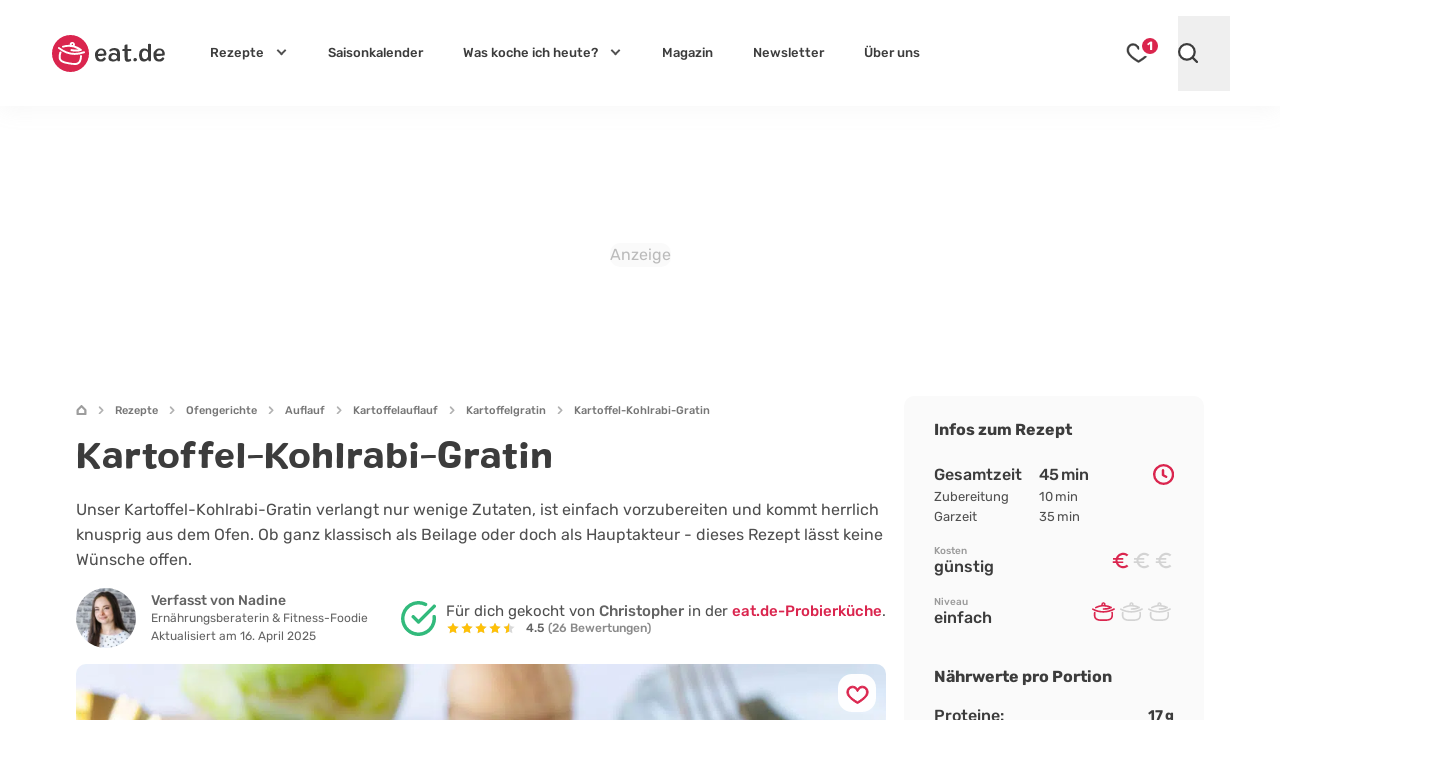

--- FILE ---
content_type: text/html; charset=UTF-8
request_url: https://eat.de/rezept/kartoffel-kohlrabi-gratin/
body_size: 58300
content:
<!DOCTYPE html>
<html lang="de">
<head>
	<meta charset="UTF-8">
	<meta name="viewport" content="width=device-width, initial-scale=1">

	<link rel="icon" type="image/svg+xml" href="https://eat.de/favicon.svg">
	<link rel="apple-touch-icon" sizes="180x180" href="https://eat.de/apple-touch-icon.png">
	<link rel="icon" type="image/png" sizes="32x32" href="https://eat.de/favicon-32x32.png">
	<link rel="manifest" href="https://eat.de/site.webmanifest">
	<link rel="mask-icon" href="https://eat.de/safari-pinned-tab.svg" color="#da254e">
	<meta name="apple-mobile-web-app-title" content="eat.de">
	<meta name="application-name" content="eat.de">
	<meta name="msapplication-TileColor" content="#da254e">

	<!-- <meta name="color-scheme" content="only light"> -->
	<meta name="theme-color" content="#da254e" />
	<link rel="profile" href="http://gmpg.org/xfn/11">
	<link rel="pingback" href="https://eat.de/xmlrpc.php">
	<meta name='robots' content='index, follow, max-image-preview:large, max-snippet:-1, max-video-preview:-1' />
<script async type="text/plain" class="cmplazyload" data-cmp-purpose="4" data-cmp-src="//storage.googleapis.com/adtags/advanco/eat/QMAX_eat.de_ocmp.js"></script>
<script async type="text/plain" class="cmplazyload" data-cmp-purpose="4" data-cmp-src="https://pagead2.googlesyndication.com/pagead/js/adsbygoogle.js?client=ca-pub-4694423553648653" crossorigin="anonymous"></script>
<!-- Analytics --><script async type="text/plain" class="cmplazyload" data-cmp-vendor="s26" data-cmp-src="https://www.googletagmanager.com/gtag/js?id=G-CWZEL10FD9"></script><!-- Analytics -->
<script>
window.dataLayer = window.dataLayer || [];
function gtag(){dataLayer.push(arguments);}
gtag('js', new Date());
gtag('config', 'G-CWZEL10FD9');
</script>
<!-- Clarity -->
<script type="text/plain" class="cmplazyload" data-cmp-vendor="s2631">
(function(c,l,a,r,i,t,y){
c[a]=c[a]||function(){(c[a].q=c[a].q||[]).push(arguments)};
t=l.createElement(r);t.async=1;t.src="https://www.clarity.ms/tag/"+i;
y=l.getElementsByTagName(r)[0];y.parentNode.insertBefore(t,y);
})(window, document, "clarity", "script", "i0opn0zkvu");
</script>
	<link rel="preconnect" href="//a.delivery.consentmanager.net/" crossorigin>
<link rel="preconnect" href="//cdn.consentmanager.net" crossorigin>
<link rel="preconnect" href="https://cp.eat.de" crossorigin>
		<link rel="preload" href="https://eat.de/wp-content/themes/eat24/style.css?ver=1768817758" as="style">
			<link rel="preload" href="https://eat.de/wp-content/themes/eat24/fonts/colby_bold-webfont.woff2" as="font" type="font/woff2" crossorigin>
<link rel="preload" href="https://eat.de/wp-content/themes/eat24/fonts/rubik-v28-latin-700.woff2" as="font" type="font/woff2" crossorigin>
<link rel="preload" href="https://eat.de/wp-content/themes/eat24/fonts/rubik-v28-latin-regular.woff2" as="font" type="font/woff2" crossorigin>
<link rel="preload" href="https://eat.de/wp-content/themes/eat24/fonts/rubik-v28-latin-500.woff2" as="font" type="font/woff2" crossorigin>
<link rel="preload" href="https://eat.de/wp-content/themes/eat24/fonts/rubik-v28-latin-italic.woff2" as="font" type="font/woff2" crossorigin>
	
	<!-- This site is optimized with the Yoast SEO Premium plugin v26.8 (Yoast SEO v26.8) - https://yoast.com/product/yoast-seo-premium-wordpress/ -->
	<title>Kartoffel-Kohlrabi-Gratin | Rezept</title>
<link data-rocket-prefetch href="https://scripts.clarity.ms" rel="dns-prefetch">
<link data-rocket-prefetch href="https://cdn.taboola.com" rel="dns-prefetch">
<link data-rocket-prefetch href="https://www.clarity.ms" rel="dns-prefetch">
<link data-rocket-prefetch href="https://cp.eat.de" rel="dns-prefetch">
<link data-rocket-prefetch href="https://storage.googleapis.com" rel="dns-prefetch">
<link data-rocket-prefetch href="https://pagead2.googlesyndication.com" rel="dns-prefetch">
<link data-rocket-prefetch href="https://www.googletagmanager.com" rel="dns-prefetch">
<link data-rocket-prefetch href="https://a.delivery.consentmanager.net" rel="dns-prefetch">
<link data-rocket-prefetch href="https://cdn.consentmanager.net" rel="dns-prefetch">
<link data-rocket-prefetch href="https://t.seedtag.com" rel="dns-prefetch">
<link data-rocket-prefetch href="https://l.getsitecontrol.com" rel="dns-prefetch">
<link data-rocket-prefetch href="https://static.cleverpush.com" rel="dns-prefetch"><link rel="preload" data-rocket-preload as="image" imagesrcset="https://eat.de/wp-content/uploads/2023/06/kartoffel-kohlrabi-gratin-1713-2-1170x780.jpg.webp 1170w, https://eat.de/wp-content/uploads/2023/06/kartoffel-kohlrabi-gratin-1713-2-396x264.jpg.webp 396w, https://eat.de/wp-content/uploads/2023/06/kartoffel-kohlrabi-gratin-1713-2-540x360.jpg.webp 540w, https://eat.de/wp-content/uploads/2023/06/kartoffel-kohlrabi-gratin-1713-2-564x376.jpg.webp 564w, https://eat.de/wp-content/uploads/2023/06/kartoffel-kohlrabi-gratin-1713-2-1536x1024.jpg.webp 1536w, https://eat.de/wp-content/uploads/2023/06/kartoffel-kohlrabi-gratin-1713-2-810x540.jpg.webp 810w, https://eat.de/wp-content/uploads/2023/06/kartoffel-kohlrabi-gratin-1713-2-576x384.jpg.webp 576w, https://eat.de/wp-content/uploads/2023/06/kartoffel-kohlrabi-gratin-1713-2-960x640.jpg.webp 960w, https://eat.de/wp-content/uploads/2023/06/kartoffel-kohlrabi-gratin-1713-2-640x427.jpg.webp 640w, https://eat.de/wp-content/uploads/2023/06/kartoffel-kohlrabi-gratin-1713-2-320x213.jpg.webp 320w, https://eat.de/wp-content/uploads/2023/06/kartoffel-kohlrabi-gratin-1713-2-279x186.jpg.webp 279w, https://eat.de/wp-content/uploads/2023/06/kartoffel-kohlrabi-gratin-1713-2-150x100.jpg.webp 150w, https://eat.de/wp-content/uploads/2023/06/kartoffel-kohlrabi-gratin-1713-2-60x40.jpg.webp 60w, https://eat.de/wp-content/uploads/2023/06/kartoffel-kohlrabi-gratin-1713-2-366x244.jpg.webp 366w, https://eat.de/wp-content/uploads/2023/06/kartoffel-kohlrabi-gratin-1713-2-530x353.jpg.webp 530w, https://eat.de/wp-content/uploads/2023/06/kartoffel-kohlrabi-gratin-1713-2-800x533.jpg.webp 800w, https://eat.de/wp-content/uploads/2023/06/kartoffel-kohlrabi-gratin-1713-2-760x507.jpg.webp 760w, https://eat.de/wp-content/uploads/2023/06/kartoffel-kohlrabi-gratin-1713-2-570x380.jpg.webp 570w, https://eat.de/wp-content/uploads/2023/06/kartoffel-kohlrabi-gratin-1713-2-565x377.jpg.webp 565w, https://eat.de/wp-content/uploads/2023/06/kartoffel-kohlrabi-gratin-1713-2-425x283.jpg.webp 425w, https://eat.de/wp-content/uploads/2023/06/kartoffel-kohlrabi-gratin-1713-2-364x243.jpg.webp 364w, https://eat.de/wp-content/uploads/2023/06/kartoffel-kohlrabi-gratin-1713-2-242x161.jpg.webp 242w, https://eat.de/wp-content/uploads/2023/06/kartoffel-kohlrabi-gratin-1713-2-270x180.jpg.webp 270w, https://eat.de/wp-content/uploads/2023/06/kartoffel-kohlrabi-gratin-1713-2-180x120.jpg.webp 180w, https://eat.de/wp-content/uploads/2023/06/kartoffel-kohlrabi-gratin-1713-2-153x102.jpg.webp 153w, https://eat.de/wp-content/uploads/2023/06/kartoffel-kohlrabi-gratin-1713-2-100x67.jpg.webp 100w, https://eat.de/wp-content/uploads/2023/06/kartoffel-kohlrabi-gratin-1713-2.jpg.webp 1800w" imagesizes="(min-width: 961px) 1170px, (min-width: 641px) 960px, (min-width: 361px) 640px, 320px" fetchpriority="high">
	<meta name="description" content="Wer Ofengerichte liebt, wird auch unser Kartoffel-Kohlrabi-Gratin lieben! Der Beilagen-Klassiker ist einfach gemacht und so so lecker!" />
	<link rel="canonical" href="https://eat.de/rezept/kartoffel-kohlrabi-gratin/" />
	<meta property="og:locale" content="de_DE" />
	<meta property="og:type" content="article" />
	<meta property="og:title" content="Kartoffel-Kohlrabi-Gratin" />
	<meta property="og:description" content="Wer Ofengerichte liebt, wird auch unser Kartoffel-Kohlrabi-Gratin lieben! Der Beilagen-Klassiker ist einfach gemacht und so so lecker!" />
	<meta property="og:url" content="https://eat.de/rezept/kartoffel-kohlrabi-gratin/" />
	<meta property="og:site_name" content="eat.de" />
	<meta property="article:publisher" content="https://www.facebook.com/eat.de.official" />
	<meta property="article:modified_time" content="2025-04-16T09:18:55+00:00" />
	<meta property="og:image" content="https://eat.de/wp-content/uploads/2023/06/kartoffel-kohlrabi-gratin-1713-2.jpg" />
	<meta property="og:image:width" content="1800" />
	<meta property="og:image:height" content="1200" />
	<meta property="og:image:type" content="image/jpeg" />
	<meta name="twitter:card" content="summary_large_image" />
	<meta name="twitter:label1" content="Geschätzte Lesezeit" />
	<meta name="twitter:data1" content="5 Minuten" />
	<script type="application/ld+json" class="yoast-schema-graph">{"@context":"https://schema.org","@graph":[{"@type":"WebPage","@id":"https://eat.de/rezept/kartoffel-kohlrabi-gratin/","url":"https://eat.de/rezept/kartoffel-kohlrabi-gratin/","name":"Kartoffel-Kohlrabi-Gratin | Rezept - eat.de","isPartOf":{"@id":"https://eat.de/#website"},"primaryImageOfPage":{"@id":"https://eat.de/rezept/kartoffel-kohlrabi-gratin/#primaryimage"},"image":{"@id":"https://eat.de/rezept/kartoffel-kohlrabi-gratin/#primaryimage"},"thumbnailUrl":"https://eat.de/wp-content/uploads/2023/06/kartoffel-kohlrabi-gratin-1713-2.jpg","datePublished":"2023-06-08T11:31:31+00:00","dateModified":"2025-04-16T09:18:55+00:00","description":"Wer Ofengerichte liebt, wird auch unser Kartoffel-Kohlrabi-Gratin lieben! Der Beilagen-Klassiker ist einfach gemacht und so so lecker!","breadcrumb":{"@id":"https://eat.de/rezept/kartoffel-kohlrabi-gratin/#breadcrumb"},"inLanguage":"de","potentialAction":[{"@type":"ReadAction","target":["https://eat.de/rezept/kartoffel-kohlrabi-gratin/"]}]},{"@type":"ImageObject","inLanguage":"de","@id":"https://eat.de/rezept/kartoffel-kohlrabi-gratin/#primaryimage","url":"https://eat.de/wp-content/uploads/2023/06/kartoffel-kohlrabi-gratin-1713-2.jpg","contentUrl":"https://eat.de/wp-content/uploads/2023/06/kartoffel-kohlrabi-gratin-1713-2.jpg","width":1800,"height":1200,"caption":"Kartoffel-Kohlrabi-Gratin"},{"@type":"BreadcrumbList","@id":"https://eat.de/rezept/kartoffel-kohlrabi-gratin/#breadcrumb","itemListElement":[{"@type":"ListItem","position":1,"name":"Startseite","item":"https://eat.de"},{"@type":"ListItem","position":2,"name":"Rezepte","item":"https://eat.de/rezepte/"},{"@type":"ListItem","position":3,"name":"Ofengerichte","item":"https://eat.de/rezepte/ofengerichte/"},{"@type":"ListItem","position":4,"name":"Auflauf","item":"https://eat.de/rezepte/ofengerichte/auflauf/"},{"@type":"ListItem","position":5,"name":"Kartoffelauflauf","item":"https://eat.de/rezepte/ofengerichte/auflauf/kartoffelauflauf/"},{"@type":"ListItem","position":6,"name":"Kartoffelgratin","item":"https://eat.de/rezepte/ofengerichte/auflauf/kartoffelauflauf/kartoffelgratin/"},{"@type":"ListItem","position":7,"name":"Kartoffel-Kohlrabi-Gratin"}]},{"@type":"WebSite","@id":"https://eat.de/#website","url":"https://eat.de/","name":"eat.de","description":"","publisher":{"@id":"https://eat.de/#organization"},"potentialAction":[{"@type":"SearchAction","target":{"@type":"EntryPoint","urlTemplate":"https://eat.de/?s={search_term_string}"},"query-input":{"@type":"PropertyValueSpecification","valueRequired":true,"valueName":"search_term_string"}}],"inLanguage":"de"},{"@type":"Organization","@id":"https://eat.de/#organization","name":"eat.de","url":"https://eat.de/","logo":{"@type":"ImageObject","inLanguage":"de","@id":"https://eat.de/#/schema/logo/image/","url":"https://eat.de/wp-content/uploads/2020/08/eat_logo_kreis@2x.png","contentUrl":"https://eat.de/wp-content/uploads/2020/08/eat_logo_kreis@2x.png","width":240,"height":86,"caption":"eat.de"},"image":{"@id":"https://eat.de/#/schema/logo/image/"},"sameAs":["https://www.facebook.com/eat.de.official","https://www.youtube.com/c/eatde","https://www.pinterest.de/eat_de/","https://www.instagram.com/eat.de_official/","https://www.tiktok.com/@eat.de_official","https://www.linkedin.com/company/eatde/"],"ethicsPolicy":"https://eat.de/redaktionelle-richtlinien/","brand":"eat.de","legalName":"eat.de GmbH","publishingPrinciples":"https://eat.de/redaktionelle-richtlinien/","address":{"@type":"PostalAddress","streetAddress":"Thomas-Mann-Straße 2","addressLocality":"Zwickau","addressRegion":"Sachsen","postalCode":"08058","addressCountry":"DE"},"contactPoint":{"@type":"ContactPoint","telephone":"+49-375-27397080","email":"info@eat.de"},"numberOfEmployees":{"@type":"QuantitativeValue","value":20},"foundingDate":"2007-01-11"}]}</script>
	<!-- / Yoast SEO Premium plugin. -->



<!-- eat.de is managing ads with Advanced Ads 2.0.16 – https://wpadvancedads.com/ --><!--noptimize--><script id="advads-ready">
			window.advanced_ads_ready=function(e,a){a=a||"complete";var d=function(e){return"interactive"===a?"loading"!==e:"complete"===e};d(document.readyState)?e():document.addEventListener("readystatechange",(function(a){d(a.target.readyState)&&e()}),{once:"interactive"===a})},window.advanced_ads_ready_queue=window.advanced_ads_ready_queue||[];		</script>
		<!--/noptimize--><style id='global-styles-inline-css'>
:root{--wp--preset--aspect-ratio--square: 1;--wp--preset--aspect-ratio--4-3: 4/3;--wp--preset--aspect-ratio--3-4: 3/4;--wp--preset--aspect-ratio--3-2: 3/2;--wp--preset--aspect-ratio--2-3: 2/3;--wp--preset--aspect-ratio--16-9: 16/9;--wp--preset--aspect-ratio--9-16: 9/16;--wp--preset--color--black: #3C3C3C;--wp--preset--color--cyan-bluish-gray: #abb8c3;--wp--preset--color--white: #FFF;--wp--preset--color--pale-pink: #f78da7;--wp--preset--color--vivid-red: #cf2e2e;--wp--preset--color--luminous-vivid-orange: #ff6900;--wp--preset--color--luminous-vivid-amber: #fcb900;--wp--preset--color--light-green-cyan: #7bdcb5;--wp--preset--color--vivid-green-cyan: #00d084;--wp--preset--color--pale-cyan-blue: #8ed1fc;--wp--preset--color--vivid-cyan-blue: #0693e3;--wp--preset--color--vivid-purple: #9b51e0;--wp--preset--color--grey-500: #666666;--wp--preset--color--grey-400: #b5b5b5;--wp--preset--color--grey-100: #ececec;--wp--preset--color--red: #DA254E;--wp--preset--color--mint-green: #22BF9A;--wp--preset--color--sky: #25A8D9;--wp--preset--color--pearl: #8EC3F4;--wp--preset--color--jade: #82DCBE;--wp--preset--color--lime: #98BF58;--wp--preset--color--fern: #6CA55D;--wp--preset--color--sun: #F4BF1F;--wp--preset--color--orange: #F59132;--wp--preset--color--peach: #FAB48C;--wp--preset--color--salmon: #E98282;--wp--preset--color--brick: #D86181;--wp--preset--color--lilac: #B57F9A;--wp--preset--color--viola: #785768;--wp--preset--color--wheat: #D2B48C;--wp--preset--gradient--vivid-cyan-blue-to-vivid-purple: linear-gradient(135deg,rgb(6,147,227) 0%,rgb(155,81,224) 100%);--wp--preset--gradient--light-green-cyan-to-vivid-green-cyan: linear-gradient(135deg,rgb(122,220,180) 0%,rgb(0,208,130) 100%);--wp--preset--gradient--luminous-vivid-amber-to-luminous-vivid-orange: linear-gradient(135deg,rgb(252,185,0) 0%,rgb(255,105,0) 100%);--wp--preset--gradient--luminous-vivid-orange-to-vivid-red: linear-gradient(135deg,rgb(255,105,0) 0%,rgb(207,46,46) 100%);--wp--preset--gradient--very-light-gray-to-cyan-bluish-gray: linear-gradient(135deg,rgb(238,238,238) 0%,rgb(169,184,195) 100%);--wp--preset--gradient--cool-to-warm-spectrum: linear-gradient(135deg,rgb(74,234,220) 0%,rgb(151,120,209) 20%,rgb(207,42,186) 40%,rgb(238,44,130) 60%,rgb(251,105,98) 80%,rgb(254,248,76) 100%);--wp--preset--gradient--blush-light-purple: linear-gradient(135deg,rgb(255,206,236) 0%,rgb(152,150,240) 100%);--wp--preset--gradient--blush-bordeaux: linear-gradient(135deg,rgb(254,205,165) 0%,rgb(254,45,45) 50%,rgb(107,0,62) 100%);--wp--preset--gradient--luminous-dusk: linear-gradient(135deg,rgb(255,203,112) 0%,rgb(199,81,192) 50%,rgb(65,88,208) 100%);--wp--preset--gradient--pale-ocean: linear-gradient(135deg,rgb(255,245,203) 0%,rgb(182,227,212) 50%,rgb(51,167,181) 100%);--wp--preset--gradient--electric-grass: linear-gradient(135deg,rgb(202,248,128) 0%,rgb(113,206,126) 100%);--wp--preset--gradient--midnight: linear-gradient(135deg,rgb(2,3,129) 0%,rgb(40,116,252) 100%);--wp--preset--font-size--small: 13px;--wp--preset--font-size--medium: 20px;--wp--preset--font-size--large: 18px;--wp--preset--font-size--x-large: 42px;--wp--preset--font-size--normal: 14px;--wp--preset--font-size--huge: 30px;--wp--preset--spacing--20: 0.44rem;--wp--preset--spacing--30: 0.67rem;--wp--preset--spacing--40: 1rem;--wp--preset--spacing--50: 1.5rem;--wp--preset--spacing--60: 2.25rem;--wp--preset--spacing--70: 3.38rem;--wp--preset--spacing--80: 5.06rem;--wp--preset--shadow--natural: 6px 6px 9px rgba(0, 0, 0, 0.2);--wp--preset--shadow--deep: 12px 12px 50px rgba(0, 0, 0, 0.4);--wp--preset--shadow--sharp: 6px 6px 0px rgba(0, 0, 0, 0.2);--wp--preset--shadow--outlined: 6px 6px 0px -3px rgb(255, 255, 255), 6px 6px rgb(0, 0, 0);--wp--preset--shadow--crisp: 6px 6px 0px rgb(0, 0, 0);}:where(.is-layout-flex){gap: 0.5em;}:where(.is-layout-grid){gap: 0.5em;}body .is-layout-flex{display: flex;}.is-layout-flex{flex-wrap: wrap;align-items: center;}.is-layout-flex > :is(*, div){margin: 0;}body .is-layout-grid{display: grid;}.is-layout-grid > :is(*, div){margin: 0;}:where(.wp-block-columns.is-layout-flex){gap: 2em;}:where(.wp-block-columns.is-layout-grid){gap: 2em;}:where(.wp-block-post-template.is-layout-flex){gap: 1.25em;}:where(.wp-block-post-template.is-layout-grid){gap: 1.25em;}.has-black-color{color: var(--wp--preset--color--black) !important;}.has-cyan-bluish-gray-color{color: var(--wp--preset--color--cyan-bluish-gray) !important;}.has-white-color{color: var(--wp--preset--color--white) !important;}.has-pale-pink-color{color: var(--wp--preset--color--pale-pink) !important;}.has-vivid-red-color{color: var(--wp--preset--color--vivid-red) !important;}.has-luminous-vivid-orange-color{color: var(--wp--preset--color--luminous-vivid-orange) !important;}.has-luminous-vivid-amber-color{color: var(--wp--preset--color--luminous-vivid-amber) !important;}.has-light-green-cyan-color{color: var(--wp--preset--color--light-green-cyan) !important;}.has-vivid-green-cyan-color{color: var(--wp--preset--color--vivid-green-cyan) !important;}.has-pale-cyan-blue-color{color: var(--wp--preset--color--pale-cyan-blue) !important;}.has-vivid-cyan-blue-color{color: var(--wp--preset--color--vivid-cyan-blue) !important;}.has-vivid-purple-color{color: var(--wp--preset--color--vivid-purple) !important;}.has-black-background-color{background-color: var(--wp--preset--color--black) !important;}.has-cyan-bluish-gray-background-color{background-color: var(--wp--preset--color--cyan-bluish-gray) !important;}.has-white-background-color{background-color: var(--wp--preset--color--white) !important;}.has-pale-pink-background-color{background-color: var(--wp--preset--color--pale-pink) !important;}.has-vivid-red-background-color{background-color: var(--wp--preset--color--vivid-red) !important;}.has-luminous-vivid-orange-background-color{background-color: var(--wp--preset--color--luminous-vivid-orange) !important;}.has-luminous-vivid-amber-background-color{background-color: var(--wp--preset--color--luminous-vivid-amber) !important;}.has-light-green-cyan-background-color{background-color: var(--wp--preset--color--light-green-cyan) !important;}.has-vivid-green-cyan-background-color{background-color: var(--wp--preset--color--vivid-green-cyan) !important;}.has-pale-cyan-blue-background-color{background-color: var(--wp--preset--color--pale-cyan-blue) !important;}.has-vivid-cyan-blue-background-color{background-color: var(--wp--preset--color--vivid-cyan-blue) !important;}.has-vivid-purple-background-color{background-color: var(--wp--preset--color--vivid-purple) !important;}.has-black-border-color{border-color: var(--wp--preset--color--black) !important;}.has-cyan-bluish-gray-border-color{border-color: var(--wp--preset--color--cyan-bluish-gray) !important;}.has-white-border-color{border-color: var(--wp--preset--color--white) !important;}.has-pale-pink-border-color{border-color: var(--wp--preset--color--pale-pink) !important;}.has-vivid-red-border-color{border-color: var(--wp--preset--color--vivid-red) !important;}.has-luminous-vivid-orange-border-color{border-color: var(--wp--preset--color--luminous-vivid-orange) !important;}.has-luminous-vivid-amber-border-color{border-color: var(--wp--preset--color--luminous-vivid-amber) !important;}.has-light-green-cyan-border-color{border-color: var(--wp--preset--color--light-green-cyan) !important;}.has-vivid-green-cyan-border-color{border-color: var(--wp--preset--color--vivid-green-cyan) !important;}.has-pale-cyan-blue-border-color{border-color: var(--wp--preset--color--pale-cyan-blue) !important;}.has-vivid-cyan-blue-border-color{border-color: var(--wp--preset--color--vivid-cyan-blue) !important;}.has-vivid-purple-border-color{border-color: var(--wp--preset--color--vivid-purple) !important;}.has-vivid-cyan-blue-to-vivid-purple-gradient-background{background: var(--wp--preset--gradient--vivid-cyan-blue-to-vivid-purple) !important;}.has-light-green-cyan-to-vivid-green-cyan-gradient-background{background: var(--wp--preset--gradient--light-green-cyan-to-vivid-green-cyan) !important;}.has-luminous-vivid-amber-to-luminous-vivid-orange-gradient-background{background: var(--wp--preset--gradient--luminous-vivid-amber-to-luminous-vivid-orange) !important;}.has-luminous-vivid-orange-to-vivid-red-gradient-background{background: var(--wp--preset--gradient--luminous-vivid-orange-to-vivid-red) !important;}.has-very-light-gray-to-cyan-bluish-gray-gradient-background{background: var(--wp--preset--gradient--very-light-gray-to-cyan-bluish-gray) !important;}.has-cool-to-warm-spectrum-gradient-background{background: var(--wp--preset--gradient--cool-to-warm-spectrum) !important;}.has-blush-light-purple-gradient-background{background: var(--wp--preset--gradient--blush-light-purple) !important;}.has-blush-bordeaux-gradient-background{background: var(--wp--preset--gradient--blush-bordeaux) !important;}.has-luminous-dusk-gradient-background{background: var(--wp--preset--gradient--luminous-dusk) !important;}.has-pale-ocean-gradient-background{background: var(--wp--preset--gradient--pale-ocean) !important;}.has-electric-grass-gradient-background{background: var(--wp--preset--gradient--electric-grass) !important;}.has-midnight-gradient-background{background: var(--wp--preset--gradient--midnight) !important;}.has-small-font-size{font-size: var(--wp--preset--font-size--small) !important;}.has-medium-font-size{font-size: var(--wp--preset--font-size--medium) !important;}.has-large-font-size{font-size: var(--wp--preset--font-size--large) !important;}.has-x-large-font-size{font-size: var(--wp--preset--font-size--x-large) !important;}
/*# sourceURL=global-styles-inline-css */
</style>
<style id='core-block-supports-inline-css'>
.wp-block-gallery.wp-block-gallery-1{--wp--style--unstable-gallery-gap:var( --wp--style--gallery-gap-default, var( --gallery-block--gutter-size, var( --wp--style--block-gap, 0.5em ) ) );gap:var( --wp--style--gallery-gap-default, var( --gallery-block--gutter-size, var( --wp--style--block-gap, 0.5em ) ) );}.wp-block-gallery.wp-block-gallery-3{--wp--style--unstable-gallery-gap:var( --wp--style--gallery-gap-default, var( --gallery-block--gutter-size, var( --wp--style--block-gap, 0.5em ) ) );gap:var( --wp--style--gallery-gap-default, var( --gallery-block--gutter-size, var( --wp--style--block-gap, 0.5em ) ) );}.wp-block-gallery.wp-block-gallery-9{--wp--style--unstable-gallery-gap:var( --wp--style--gallery-gap-default, var( --gallery-block--gutter-size, var( --wp--style--block-gap, 0.5em ) ) );gap:var( --wp--style--gallery-gap-default, var( --gallery-block--gutter-size, var( --wp--style--block-gap, 0.5em ) ) );}.wp-block-gallery.wp-block-gallery-11{--wp--style--unstable-gallery-gap:var( --wp--style--gallery-gap-default, var( --gallery-block--gutter-size, var( --wp--style--block-gap, 0.5em ) ) );gap:var( --wp--style--gallery-gap-default, var( --gallery-block--gutter-size, var( --wp--style--block-gap, 0.5em ) ) );}
/*# sourceURL=core-block-supports-inline-css */
</style>

<style id='classic-theme-styles-inline-css'>
/*! This file is auto-generated */
.wp-block-button__link{color:#fff;background-color:#32373c;border-radius:9999px;box-shadow:none;text-decoration:none;padding:calc(.667em + 2px) calc(1.333em + 2px);font-size:1.125em}.wp-block-file__button{background:#32373c;color:#fff;text-decoration:none}
/*# sourceURL=/wp-includes/css/classic-themes.min.css */
</style>
<link rel='stylesheet' id='eat-style-css' href='https://eat.de/wp-content/themes/eat24/style.css?ver=1768817758' media='all' />
<link rel="https://api.w.org/" href="https://eat.de/wp-json/" /><link rel="alternate" title="JSON" type="application/json" href="https://eat.de/wp-json/wp/v2/recipe/93805" />
<script type="application/ld+json">
{"@context": "https://schema.org/",
"@type": "Recipe",
"@id": "https://eat.de/rezept/kartoffel-kohlrabi-gratin/#rezept",
"isPartOf": {"@id": "https://eat.de/rezept/kartoffel-kohlrabi-gratin/"},
"mainEntityOfPage": {"@id": "https://eat.de/rezept/kartoffel-kohlrabi-gratin/#rezept"},
"name": "Kartoffel-Kohlrabi-Gratin | Rezept",
"image": ["https://eat.de/wp-content/uploads/2023/06/kartoffel-kohlrabi-gratin-1713-2.jpg","https://eat.de/wp-content/uploads/2023/06/kartoffel-kohlrabi-gratin-1713-2-1200x675.jpg"],
"author": [
{
"@type": "Person",
"name": "Nadine",
"image": {"@type": "ImageObject","inLanguage": "de-DE","url": "https://eat.de/wp-content/uploads/2024/06/autor_nadine_neu-9217-1.jpg","caption": "Nadine"},
"description": "Nadine liebt es, sich inspirieren zu lassen! Dabei kennt ihre Food-Neugier keine Grenzen: Von vegan bis paleo probiert sie einfach alles aus. Ihr absoluter favourite? K\u00e4sekuchen! Zu ihrer Morgenroutine geh\u00f6ren neben einem gesunden proteinreichen Fr\u00fchst\u00fcck auch eine Power-Runde auf dem Heimtrainer. Und wenn der kleine Hunger kommt, erwischt man sie hin und wieder auch mal beim Beef Jerky-Knabbern!",
"jobTitle": "Ern\u00e4hrungsberaterin",
"url": "https://eat.de/ueber-uns/nadine/"
},
{
"@type": "Person",
"name": "Christopher",
"image": {"@type": "ImageObject","inLanguage": "de-DE","url": "https://eat.de/wp-content/uploads/2021/09/eat_autor_christopher.jpg","caption": "Christopher"},
"description": "Christophers Herz schl\u00e4gt f\u00fcr die K\u00fcche. Denn wenn er nicht gerade in der eat K\u00fcche werkelt, schwingt er die T\u00f6pfe im Restaurant seiner Familie. Bei s\u00fc\u00dfen Leckereien kann er sich nur schwer zur\u00fcckhalten. Kein Wunder, seine Backkreationen sind einfach zum Dahinschmelzen.",
"jobTitle": "Koch",
"url": "https://eat.de/ueber-uns/christopher/"
}],
"datePublished": "2023-06-08",
"description": "Wer Ofengerichte liebt, wird auch unser Kartoffel-Kohlrabi-Gratin lieben! Der Beilagen-Klassiker ist einfach gemacht und so so lecker!",
"publisher": {"@id": "https://eat.de/#organization"},
"prepTime": "PT10M",
"cookTime": "PT35M",
"totalTime": "PT45M",
"recipeYield": "2",
"recipeCategory": "Auflauf, Ofengericht, Abendessen, Beilage",
"recipeCuisine": "deutsch",
"nutrition": {"@type": "NutritionInformation","calories": "551 kcal","fatContent": "32 g","carbohydrateContent": "48 g","proteinContent": "17 g"},
"recipeIngredient": ["400 g Kartoffeln","1  Kohlrabi","1  Zwiebeln","1 EL Butter","1 TL Mehl","125 g Sahne","125 ml Milch","Salz, Pfeffer &amp; Muskat","30 g Parmesan"],"recipeInstructions": [{"@type": "HowToStep","name": "Schritt 1","text": "Im ersten Schritt die Kartoffeln und den Kohlrabi sch\u00e4len und in 0,5 cm starke Scheiben schneiden.","url": "https:\/\/eat.de\/rezept\/kartoffel-kohlrabi-gratin\/#rezeptschritt_1","image": "https:\/\/eat.de\/wp-content\/uploads\/2023\/06\/kartoffel-kohlrabi-gratin-1712.jpg"}
,{"@type": "HowToStep","name": "Schritt 2","text": "Die Zwiebel sch\u00e4len und fein w\u00fcrfeln.","url": "https:\/\/eat.de\/rezept\/kartoffel-kohlrabi-gratin\/#rezeptschritt_2","image": "https:\/\/eat.de\/wp-content\/uploads\/2023\/06\/kartoffel-kohlrabi-gratin-1715.jpg"}
,{"@type": "HowToStep","name": "Schritt 3","text": "Den Ofen auf 180 \u00b0C Umluft vorheizen.","url": "https:\/\/eat.de\/rezept\/kartoffel-kohlrabi-gratin\/#rezeptschritt_3"}
,{"@type": "HowToStep","name": "Schritt 4","text": "Nun die Butter in einem Topf auslassen und die Zwiebelw\u00fcrfel darin glasig braten. Das Mehl dazugeben und kurz mitbraten.","url": "https:\/\/eat.de\/rezept\/kartoffel-kohlrabi-gratin\/#rezeptschritt_4","image": "https:\/\/eat.de\/wp-content\/uploads\/2023\/06\/kartoffel-kohlrabi-gratin-1716.jpg"}
,{"@type": "HowToStep","name": "Schritt 5","text": "Nun mit Milch und Sahne auff\u00fcllen und aufkochen lassen. Anschlie\u00dfend den Parmesan unterr\u00fchren.","url": "https:\/\/eat.de\/rezept\/kartoffel-kohlrabi-gratin\/#rezeptschritt_5","image": "https:\/\/eat.de\/wp-content\/uploads\/2023\/06\/kartoffel-kohlrabi-gratin-1719.jpg"}
,{"@type": "HowToStep","name": "Schritt 6","text": "Jetzt Kartoffeln sowie Kohlrabi dazugeben, mit Salz, Pfeffer und Muskat w\u00fcrzen und gr\u00fcndlich verr\u00fchren.","url": "https:\/\/eat.de\/rezept\/kartoffel-kohlrabi-gratin\/#rezeptschritt_6","image": "https:\/\/eat.de\/wp-content\/uploads\/2023\/06\/kartoffel-kohlrabi-gratin-1720.jpg"}
,{"@type": "HowToStep","name": "Schritt 7","text": "Alles in eine passende Auflaufform geben und im vorgeheizten Ofen f\u00fcr 20 Minuten backen.","url": "https:\/\/eat.de\/rezept\/kartoffel-kohlrabi-gratin\/#rezeptschritt_7","image": "https:\/\/eat.de\/wp-content\/uploads\/2023\/06\/kartoffel-kohlrabi-gratin-1721.jpg"}
]
,"aggregateRating": {"@type": "AggregateRating","ratingValue": 4.54,"ratingCount": 26}
,"commentCount": "1"
,"comment": [
{"@type": "Comment","author": { "@type": "Person", "name": "Anne Hülsmann","datePublished": "2025-10-05T18:26:43Z","text": "Sehr lecker, aber die Garzeit passt nicht. mindestens 40 Minuten. \r\nlg Anne"}}]
,"keywords":"Kartoffel-Kohlrabi-Gratin, Auflauf, Ofengericht, Abendessen, Beilage"}
</script>
<style id="theme-inline-style" type="text/css">html{font-size:100%;scroll-behavior:smooth}body{background-color:#fff;color:#3c3c3c}figure{margin:0}.site{background-color:#fff}.site>p:last-child{margin-bottom:1.5rem}.alignfull>.inner-wrap,.alignwide>.inner-wrap,.max-w-standard-wrap>*,.wp-block-group__inner-container>*{margin-left:auto;margin-right:auto}:focus,:focus-visible{outline-color:#e59716}.alignfull>.inner-wrap,.alignwide>.inner-wrap,.max-w-standard-wrap>:not(.ignore-mw):not(.alignwide):not(.alignfull):not(.alignplus):not(.wp-block-pullquote):not(hr),.wp-block-group__inner-container>:not(.alignwide):not(.alignfull):not(.alignplus){max-width:1128px}.alignplus{max-width:1164px}.wp-block-group__inner-container>.alignwide,footer>.alignwide,main>.alignwide{max-width:1392px}.content-wrap .mobile-nomx{margin-left:-1.125rem;margin-right:-1.125rem}.max-w-standard-wrap>:not(.ignore-mw):not(.alignwide):not(.alignfull):not(.alignplus):not(.mobile-nomx),.screen-width,.wp-block-group.alignwide{width:calc(100% - 2.25rem)}.sr-only.visible-on-focus:focus{background-color:#fefce8;border-radius:3px;box-shadow:0 0 2px 2px rgba(0,0,0,.6);color:#3c3c3c;clip:auto!important;-webkit-clip-path:none;clip-path:none;display:block;font-size:.875rem;font-weight:700;height:auto;left:5px;line-height:normal;padding:15px 23px 14px;text-decoration:none;top:5px;width:auto;z-index:100000}#content[tabindex="-1"]:focus{outline:0}.rp-h+.eat-related-posts{margin-top:1rem}.navbar{min-height:75px}.wp-block-image{border-radius:.625rem;clear:both;margin-bottom:1.5rem;margin-top:1.5rem}.wp-block-image .is-style-no-roundings,.wp-block-image.is-style-no-roundings{border-radius:0}.wp-block-image .is-style-rounded,.wp-block-image.is-style-rounded{border-radius:9999px}.wp-block-image a,.wp-block-image figure{border-radius:inherit}.wp-block-image.aligncenter{text-align:center}.wp-block-image.aligncenter>a,.wp-block-image.aligncenter>a img{display:inline-block}.wp-block-image.aligncenter .fwrap,.wp-block-image.aligncenter>img{margin-left:auto;margin-right:auto}.is-small-img .alignleft{float:left;margin-right:1.5rem}.is-small-img .alignright{float:right;margin-left:1.5rem}.is-small-img .alignleft,.is-small-img .alignright{margin-bottom:.5rem;margin-top:0}.content-wrap>article>[class=wp-block-image]{margin-bottom:0;margin-top:0}.without-post-sidebar .wp-block-image.alignfull img{border-radius:0}img,picture{border-radius:inherit}figure figcaption{color:rgba(60,60,60,.8);font-size:.9375rem;line-height:1.0625rem;margin-top:.625rem;text-align:center}.fwrap{border-radius:inherit;max-width:100%}.size-huge .swrap{width:810px}.size-huge-reduced .swrap{width:576px}.size-large .swrap{width:540px}.size-medium .swrap{width:396px}.size-thumbnail .swrap{width:160px}.size-regular .swrap{width:279px}.size-small .swrap{width:220px}.size-tiny .swrap{width:150px}.box-thumb-wrap{margin-bottom:1.5rem;margin-top:1.5rem}.box-thumb-wrap .wp-block-image{margin:0}.wp-block-image figure.box-thumb{display:block}.box-thumb{height:0;padding-top:59.2%;position:relative}.box-thumb img{height:100%;left:0;-o-object-fit:cover;object-fit:cover;position:absolute;top:0;width:100%}.box-thumb-3-2{padding-top:66.666%}.box-thumb-hf{padding-top:117%}@keyframes fadein{0%{opacity:.05}to{opacity:1}}#breadcrumbs{line-height:25px;margin-bottom:0;margin-left:-18px;margin-right:-18px;margin-top:0;overflow-x:auto;padding-left:18px;padding-right:18px;padding-top:1rem;white-space:nowrap;width:calc(100% + 36px);-ms-overflow-style:none;scrollbar-width:none}#breadcrumbs::-webkit-scrollbar{display:none}#breadcrumbs a,#breadcrumbs span{color:rgba(60,60,60,.7);font-size:.6875rem;font-weight:500;line-height:.8125rem}#breadcrumbs .home-icon{color:rgba(60,60,60,.5);height:12px}#breadcrumbs .arrow{background:url("data:image/svg+xml;utf8,%3Csvg%20width%3D%226%22%20height%3D%228%22%20viewBox%3D%220%200%206%208%22%20fill%3D%22none%22%20xmlns%3D%22http%3A%2F%2Fwww.w3.org%2F2000%2Fsvg%22%3E%3Cpath%20opacity%3D%22.4%22%20d%3D%22M1.5%201.13L4.69%204.3%201.5%207.5%22%20stroke%3D%22%233C3C3C%22%20stroke-width%3D%221.6%22%20stroke-linecap%3D%22round%22%20stroke-linejoin%3D%22round%22%2F%3E%3C%2Fsvg%3E") 50%/cover no-repeat;display:inline-block;height:8px;margin-left:.5rem;margin-right:.5rem;width:6px}#breadcrumbs svg{bottom:1px;display:inline-block}#breadcrumbs svg,.bcrumbs{position:relative}.bcrumbs:after,.bcrumbs:before{background:hsla(0,0%,100%,.5);content:"";height:25px;position:absolute;top:1rem;width:19px;z-index:10}.bcrumbs:before{background-image:linear-gradient(90deg,#fff 25%,hsla(0,0%,100%,0));left:-18px}.bcrumbs:after{background-image:linear-gradient(90deg,hsla(0,0%,100%,0),#fff 75%);right:-18px}.eata>span{color:#3c3c3c;display:block;font-size:1.125rem;font-weight:500;overflow:hidden;padding-bottom:1rem;text-align:left}.advads-video_rezept_mobile{margin-bottom:1rem;margin-top:1rem}.mh375{min-height:375px;position:relative}.mh375>div{display:block!important;min-height:375px}.mh375>div>div{display:block!important;position:-webkit-sticky;position:sticky;top:108px}.mh375>div>div>iframe{margin-left:auto;margin-right:auto}.mh375>div:empty:after,.mh375>div[style="display: none;"]:after{background-color:#fafafa;background-image:url("data:image/svg+xml;charset=utf-8,%3Csvg xmlns='http://www.w3.org/2000/svg' xml:space='preserve' width='188' height='188' fill='%23da254e' fill-opacity='.6' viewBox='0 0 188 188'%3E%3Cpath d='M76.6 43.9h-.4a.6.6 0 0 0 0 1h.4a.6.6 0 0 0 0-1m-1.1 3.8h-.4a.6.6 0 0 0 0 1h.4a.6.6 0 0 0 0-1m4-1H79a.6.6 0 0 0 0 1h.4a.6.6 0 0 0 0-1zm.6-3.5h-.3a.6.6 0 1 0 0 1h.3a.6.6 0 0 0 0-1m2.4-2a.6.6 0 0 0 0-1.1h-.3a.6.6 0 0 0 0 1zm2.1 2.7h-.3a.6.6 0 1 0 0 1h.3a.6.6 0 0 0 0-1M83 48.6h-.3a.6.6 0 0 0 0 1h.4a.6.6 0 0 0 0-1zm52.8.4c-.3 0-.5.2-.6.4-.3.7-1.3 3.2-1.3 4a1.9 1.9 0 0 0 3.7 0c0-.8-1-3.3-1.3-4a.6.6 0 0 0-.5-.4m0 5a.6.6 0 0 1-.7-.6l.7-2 .6 2c0 .3-.3.6-.6.6m22.8-18.6a.6.6 0 0 0 .8-.2l.7-1.4a.6.6 0 1 0-1.2-.5c-.1.5-.3 1-.6 1.3a.6.6 0 0 0 .3.9zm1.4-3.3a.6.6 0 0 0 .8-.4l.6-2.6a.6.6 0 1 0-1.2-.2l-.6 2.4a.6.6 0 0 0 .5.8zm9.5-13.6a4.1 4.1 0 0 0-4-3.2 4.1 4.1 0 0 0-3.1 1.3l-3.3 3.7h-.2c-2.2 0-5.4 1.8-9.1 4-4 2.3-8.6 5-12.2 5.3-7.4.7-7.5 8.7-7.5 8.8v9a2.2 2.2 0 0 0 2.3 2.2c1.2 0 2.2-1 2.2-2.1V47a3 3 0 0 0 0-1.3c-.2-.4-.4-1.2-.7-3.2q-.75-3.9 1.2-6c1.2.2 2.4.5 3.5 1 2.2 1.5 6.6 3.5 11 4.1-1.5 1.8-2 3.5-1.3 4.8.5 1.1 2 1.7 3.9 1.7h.6c2-.1 4.6-.8 7-2 5.2-2.7 8.3-6.7 7-9.1-.7-1.4-2.5-2-5.2-1.7a37 37 0 0 0 1.4-4.1l5-4.5a6.2 6.2 0 0 0 2.1-4.7l-.1-1.3zm-35 17c-1.8 1.7-2.4 4.2-1.8 7.4.3 2 .5 2.8.7 3.2v1.3a1 1 0 0 1-1 1 1 1 0 0 1-.7-.3 1 1 0 0 1-.3-.7v-9c0-.3 0-7 6.3-7.5l4.6.1a57 57 0 0 0 11.1-1 .6.6 0 1 0-.3-1.2c-3.7.8-8 1-11.1 1 2.7-1.1 5.7-2.9 8.4-4.4 3.4-2 6.6-3.9 8.5-3.9.7 0 1.3.2 1.8.5a8.8 8.8 0 0 1-1.3 4.3c-.8.6-1.9 1.2-3.2 1.7a.6.6 0 0 0 .4 1.2l.7-.3a14.8 14.8 0 0 1-10.9 3.9q-8.7-.6-12 2.7zm1.8 0c2.1-1.3 5.5-1.8 10-1.5a15.8 15.8 0 0 0 12-4.3 13.3 13.3 0 0 0 2.1-2.7c.7-1.2 1.2-2.4 1.4-3.6 1.1 2.4.5 6.9-1.6 12.2a7.3 7.3 0 0 1-4.7 4.6c-5 1.6-12.5-1.3-16.3-3.6a13.3 13.3 0 0 0-2.9-1zm27.3-10.4a6.6 6.6 0 0 0-1-3c1.5-1.6 2.1-1.5 2.2-1.5.2 0 .3.3.4.5.3.9-.3 2.3-1.6 4m-7.7 16.3c2.3-.8 4-2.4 5.2-4.6.4 0 .7.2.8.5.6 1-1.3 3.5-4.7 5.2-3.3 1.7-6.4 1.8-7 .7a1 1 0 0 1 0-.1c.2-.4.6-.8 1-1.2 1.6 0 3.2 0 4.7-.5m9.8-3.8c.8 1.6-1.7 5-6.5 7.4a17.3 17.3 0 0 1-6.5 2c-1.7 0-3-.3-3.3-1-.2-.5-.2-1 0-1.7.6.6 1.6.9 2.8.9a13 13 0 0 0 5.6-1.6c4-2 6.2-5 5.2-6.9v-.1c1.4 0 2.4.4 2.7 1m2.8-13.5a5 5 0 0 1-1.3 1.7l-3.8 3.4.2-2.2c2.4-2.7 3.3-4.8 2.8-6.3-.4-1-1-1.3-1.3-1.4-1-.1-2 .5-3.4 2a4 4 0 0 0-1.2-.8l2.8-3a2.9 2.9 0 0 1 5 1.2l.5 2.3a5 5 0 0 1-.3 3.2zm-65 51.6a.6.6 0 0 0 .8-.1c.2-.3.1-.6-.1-.9 0 0-.3-.2-.5-.6s-.2-1 .2-1.5c1.4-2 .1-3-.3-3.5h-.1a.6.6 0 0 0-.9.8l.2.2c.4.3.9.7 0 1.8-1.1 1.8 0 3.3.7 3.8m-7.1 2.5a.6.6 0 0 0 .8-1l-.5-.5c-.2-.6-.2-1 .2-1.5 1.4-2 0-3.2-.4-3.6a.6.6 0 0 0-1 .9h.2c.4.4 1 .9.2 2a2.7 2.7 0 0 0 .5 3.7M125 96.8h-1.5a8.8 8.8 0 0 0-3.3-12.9l.8-2.7c.2-.6.1-1.2-.1-1.7l1.2-1.5c.5.3 1 .3 1.6 0a2 2 0 0 0 1.2-1.5 2 2 0 0 0-.8-1.9c-.3-.3-.7-.3-1-.3h-.3l-.1-.3c0-.3-.2-.6-.6-1-1-.8-2.3-.5-3 .3-.5.6-.5 1.6 0 2.4l-1.1 1.5c-.5-.2-1 0-1.7.2l-5.6 3c-2.3-.4-4.6-.3-6.7.4a11 11 0 0 0-4.9 3.4c-3.2 1-5.2 2.7-6.2 5a4.2 4.2 0 0 0-4 3 4 4 0 0 0-2.6 1.9 4.2 4.2 0 0 0-.7 2.7h-.2c-.6 0-1.2.6-1.2 1.2v1.6c0 1.6 1.2 2.9 2.9 2.9h.3v.9a2 2 0 0 0 2.1 2H121c1.2 0 2.1-1 2.1-2v-1h.4c1.6 0 2.9-1.2 2.9-2.8V98c0-.6-.6-1.1-1.2-1.1zM120.6 76a.6.6 0 0 0-.1-.9c-.5-.4-.5-.9-.3-1.2.3-.2.7-.4 1.2 0l.3.4c0 .3.2.6.4.8.3.2.6.3 1 .3h.3c.4.3.5.6.4.9 0 .3-.2.4-.5.6-.2 0-.6 0-.9-.2a.6.6 0 0 0-.8 0l-1.5 1.8-1-.7zm-9.7 5.5 6-3c.4-.3.8-.3 1-.2l2 1.6v.9l-1.8 6.5a6.6 6.6 0 0 1-4 4.6 5.4 5.4 0 0 1-5-.5A5.3 5.3 0 0 1 107 87c.2-2.1 1.6-4 4-5.3zM87.5 94.7a3 3 0 0 1 2.2-1.2.6.6 0 0 0 .6-.5 3 3 0 0 1 3-2.6 3 3 0 0 1 3 2.6c0 .2.2.4.5.5 1 0 1.8.5 2.4 1.3.3.6.5 1.3.4 2h-5.7v-3.6a.6.6 0 1 0-1.2 0v1.5l-1.4-.6a.6.6 0 0 0-.5 1.2l1.9.8v.7H87a3 3 0 0 1 .5-2zm37.5 5c0 .8-.7 1.6-1.6 1.6H100a.6.6 0 1 0 0 1.2h21.7v.9c0 .4-.4.8-1 .8H89.8c-.6 0-1-.4-1-.8v-1h8.4a.6.6 0 1 0 0-1.1H87a1.6 1.6 0 0 1-1.6-1.7V98h25.8a.6.6 0 1 0 0-1.2h-10.5a4 4 0 0 0-3.4-4.6 4.2 4.2 0 0 0-3-3c.9-1.7 2.7-3 5.4-4l.3-.1c2-2.6 5.3-4 8.9-3.8a7.2 7.2 0 0 0-3.3 5.4 6.6 6.6 0 0 0 2.8 5.8c1 .7 2.2 1 3.4 1a7.9 7.9 0 0 0 7.4-5.9l.7-2.5c2 1 3.3 2.8 3.8 5 .6 2.3-.1 4.7-1.7 6.6h-8a.6.6 0 1 0 0 1.3h11v1.6zm-111.5-29c-.3 0-.5.2-.6.5l-1.2 5.2h-1.4a2 2 0 0 0-1.7 2.8 3.3 3.3 0 0 0-2.1 3v16c0 1.9 1.5 3.4 3.3 3.4h8.8c1.8 0 3.3-1.5 3.3-3.3v-16c0-1.4-.8-2.6-2.1-3.1a2 2 0 0 0-1.8-2.8h-1.4l-1.1-5.2c-.1-.3-.4-.5-.7-.5zm.6 1.3h.2l1 4.4h-2.2zm-3.8 5.7h7.8c.8 0 .8 1.3 0 1.3h-7.8c-.8 0-.8-1.3 0-1.3m-.5 2.6h8.8c1.1 0 2 .9 2 2V97H7.8V83.6h7c.9 0 .9-1.3 0-1.3h-7c0-1.1.9-2 2-2m6.9 2c-.8.1-.7 1.3.1 1.3 1 0 .8-1.5-.1-1.3m9 2c-.3 0-.6.2-.6.6v2.5c0 .4.3.7.7.7l-1.2 1.5-.1.3-1.7 9.6c-.2 1 .6 2 1.8 2h8.8c1.1 0 2-1 1.8-2l-1.7-9.6c0-.1 0-.2-.2-.3l-1.1-1.5c.3 0 .6-.3.6-.7V85c0-.4-.3-.7-.6-.7zm.7 1.2h5.2v1.3h-5.2zm2.4 2.6h.4l1 2.7 1.2 7.6h-4.9l1.2-7.6zm-1.4 0-1 2.3-1.3 8.5c0 .4.3.7.7.7h6.4c.4 0 .7-.3.6-.7l-1.3-8.5-1-2.3 1.7 2.2 1.7 9.4c0 .3-.2.6-.5.6h-8.8a.5.5 0 0 1-.5-.6l1.6-9.4zm-10.7 2h-.2c-1.3.4-3.4.5-4.4 1.6-.6.5-1 1.3-1 2-.2.8 0 1.5.5 2 .6.6 1.3.8 2 .7.8 0 1.6-.5 2.1-1 1.1-1.1 1.2-3.1 1.7-4.5a.6.6 0 0 0-.7-.9zm-.9 1.5c-.2 1-.4 2.3-1 2.9-.3.3-.8.6-1.3.6-.8.1-1.3-.4-1.2-1.2 0-.4.3-1 .7-1.3.4-.5 1.4-.7 2.4-1zm14 4.8c-.5 0-.9.3-.8.7 0 .9 1.3.8 1.3 0 0-.4-.3-.6-.5-.7m-22 2h12.8c0 1-1 1.9-2 1.9H9.8c-1 0-2-.9-2-2zM78 33.7a.4.4 0 0 0-.2-.3l-1.5-.5a1.4 1.4 0 0 0 0-.4 1.5 1.5 0 0 0-2-1.3l-7.4-11.4a3.6 3.6 0 0 0-2.7-1.7 3.7 3.7 0 0 0-3 1.1l-6 6a3.7 3.7 0 0 0-1 3 3.6 3.6 0 0 0 1.5 2.7l11.4 7.4a1.4 1.4 0 0 0 1.7 2l.6 1.5a.5.5 0 0 0 .2.3 6 6 0 0 0 8.4-8.4m-8 7.1-.4-1 6.2-6.2 1 .4zM55 28.1a2.8 2.8 0 0 1 .8-2.2l6-6a2.8 2.8 0 0 1 2.3-.8 2.7 2.7 0 0 1 2 1.2l7.5 11.5-5.9 5.8-11.4-7.5a2.7 2.7 0 0 1-1.3-2m13 11.2a.5.5 0 0 1 0-.7l6.5-6.5a.5.5 0 0 1 .7 0 .5.5 0 0 1 0 .8l-6.4 6.4a.5.5 0 0 1-.7 0zm8.6 1.4a5.1 5.1 0 0 1-6 .9l6.9-7a5.1 5.1 0 0 1-.8 6.1zm-27.2 90.8a3.9 3.9 0 0 0-3 2 3.9 3.9 0 0 0-3.7 2.9 5.2 5.2 0 0 0-3.4 4.8 5.2 5.1 0 0 0 2.3 4.3 3.9 3.9 0 0 0 1 4.5 3.9 3.9 0 0 0 3.4 4.8l1.4 4a7.2 7.2 0 0 0-1.8 2l-3.4-.8a1.8 1.8 0 0 0-2.2 1.8v.8a2 2 0 0 0 0 3.9v.8a1.8 1.8 0 0 0 2.2 1.7l3.4-.7c1.2 2 3.5 3.4 6 3.4h.2l1-.1 22.3-3.4a3.6 3.6 0 0 0 3-3.7 3.6 3.6 0 0 0-2-3.3 9 9 0 0 0 2-5.7v-1.4a9 9 0 0 0-3.6-7.2 2.8 2.8 0 0 0-3.5.3l-.3-.2a2.7 2.7 0 0 0-1.2-.5l.3-3.2v-.2a2.5 2.5 0 0 0-2.6-2.5h-.1a2.5 2.5 0 0 0-2.5 2.7l.3 3.2c-.4 0-.8.2-1.2.5l-.3.2-.2-.1a3.8 3.8 0 0 0-.7-3 3.9 3.9 0 0 0-3.3-6.1 3.9 3.9 0 0 0-2.6-2.4 3.8 3.8 0 0 0-3.3-1.5 3.9 3.9 0 0 0-3.9-2.6m.1 1.3a2.6 2.6 0 0 1 2.7 2.1l.1.7.7-.1.6-.1c.3 0 .6 0 .8.2a3.9 3.9 0 0 0-2.2 1.8 3.9 3.9 0 0 0-3.7 2.9 5.2 5.2 0 0 0-3.3 4.8 5.2 5.1 0 0 0 2.2 4.3 3.9 3.9 0 0 0 1.1 4.5 3.9 3.9 0 0 0 1.2 3.8l-1.1.4-1.7-4.6h-.5A2.6 2.6 0 0 1 44 150l.2-.5-.4-.3a2.6 2.6 0 0 1-.8-3.6l.4-.6-.6-.3a3.9 3.9 0 0 1-2.2-3.5c0-1.7 1.2-3.2 2.8-3.7l.4-.1.1-.4a2.6 2.6 0 0 1 2.6-2.2h.6l.2-.4a2.6 2.6 0 0 1 2.2-1.6m5.8 4a2.6 2.6 0 0 1 2.7 2l.2.7.6-.1a2.6 2.6 0 0 1 2.4 4.3l-.4.4.4.5c.5.5.8 1.1.8 1.8a2.8 2.8 0 0 0-2.2.5 9 9 0 0 0-2.7 3.3l-.8-2.2a9.2 9.2 0 0 1 2.9-5l-.5-.5-.4-.5s-1.8 1.5-2.8 4.1a40 40 0 0 0-2.7-5.2l-1 .7s1 1.6 2 4a10.7 10.7 0 0 0-4.2-.5l.1 1.3c1 0 3.8 0 5 1.3a41.4 41.3 0 0 1 1.4 3.6 11 11 0 0 0-4.5-1v1.3s3 0 4.6 1.4v2.5c0 .9 0 1.7.3 2.6l-3.6-.6a7 7 0 0 0-.6 0 2.6 2.6 0 0 1-2.4-3.6l.1-.5-.4-.3a2.6 2.6 0 0 1-.8-3.6l.4-.6-.6-.3a3.9 3.9 0 0 1-2.2-3.5c0-1.7 1.2-3.2 2.9-3.7l.4-.1v-.4a2.6 2.6 0 0 1 2.6-2.3h.2l.4.1.2-.4a2.6 2.6 0 0 1 2.2-1.6zm11.8 5h.2a1.2 1.2 0 0 1 1.2 1.4l-.6 6.5.5.1c.5.2.7.4.7.5 0 .2-.7.6-2 .6-1.2 0-1.9-.4-1.9-.6 0 0 .2-.3.8-.5l.5-.1-.6-6.5a1.2 1.2 0 0 1 1.2-1.3zm-5.9 6a1.4 1.4 0 0 1 1.3.3 9.2 9.2 0 0 0-2.5 6.2v2.4l.3 2-2.3-.4a7.5 7.5 0 0 1-.6-2.8v-1.4c0-2.4 1.2-4.7 3.2-6.1a1.4 1.4 0 0 1 .6-.3zm12 0a1.4 1.4 0 0 1 .6.2 7.7 7.7 0 0 1 3 6.1v1.4c0 2-.7 4-2.1 5.4l-1.3-.2a9.3 9.3 0 0 0 .9-4v-2.4a9.3 9.3 0 0 0-2.4-6.2 1.4 1.4 0 0 1 1.2-.4zm-3.9 0c.2 0 .4 0 .6.2a8 8 0 0 1 3.1 6.3v2.4a8 8 0 0 1-1 3.7l-5.2-.8a13 12.9 0 0 1-.3-2.8v-2.6c0-.7 0-1.3.2-2h.5c1.8 0 3.2-.8 3.2-2 0-.5-.4-1-1.2-1.4zm-4.3 0v1c-.7.3-1 .9-1 1.5 0 .7.5 1.3 1.4 1.6l-.2 2.3v2.6c0 .9.1 1.8.3 2.6l-3.8-.5a7.8 7.8 0 0 1-.4-2.2v-2.4c0-2.5 1.2-4.8 3.2-6.3zm-13.4 11h1.1l22.2 3.4a2.4 2.4 0 0 1 2 2.3 2.4 2.4 0 0 1-2 2.4l-22.2 3.4h-1a5.8 5.8 0 0 1 0-11.6zm-.6 2.5v6.5h1.3v-6.5zm5.2 0v6.5h1.3v-6.5zm5.1 0v6.5h1.3v-6.5zm-19.4 0 3 .7-.1.6h-3a.5.5 0 0 1-.5-.5v-.3c0-.3.3-.6.6-.5m24.6 1.3v3.9h1.3v-4zm5.2.6v2.6H73v-2.6zM40 164h4.5a7.3 7.3 0 0 0 0 1.3H40a.6.6 0 0 1-.7-.7c0-.3.3-.6.7-.6m1.8 2.6h3l.2.6-3.1.7a.5.5 0 0 1-.6-.5v-.3c0-.3.2-.5.5-.5m127.6-14.1a3.9 3.9 0 0 0 6.1-3.3V148a4 4 0 0 0-5.4-3.6v-.8a2 2 0 0 0-1.9-2.1h-15.6a2 2 0 0 0-1.9 2l.5 5.6a10.4 10.4 0 0 0-7.3.5 1.4 1.4 0 0 0-.8 1.2 11.1 11.1 0 0 0-5 2.3 1.4 1.4 0 0 0-.2 1.8l.1.3-1.6 1.9c-.4.4-.7 1-.8 1.5H134a.6.6 0 0 0-.5.8l.8 2a2.6 2.6 0 0 0 2.4 1.7h35.4a2.6 2.6 0 0 0 2.4-1.6l.9-2a.6.6 0 0 0-.6-1h-6.5a3.2 3.2 0 0 0 .7-1.7zm.6-6.7a2.7 2.7 0 0 1 4.3 2.1v1.3a2.7 2.7 0 0 1-4.7 1.7zm-31 8.1a9.9 9.9 0 0 1 4.2-2v.2a.6.6 0 0 0 1.2-.2l-.1-1a.2.2 0 0 1 0-.2 9.2 9.2 0 0 1 4-.9c1.3 0 2.7.3 3.8.9l.1.2-.9 7.6h-6.1l-.5-3.8a.6.6 0 1 0-1.2.1l.5 3.7h-2.2l-3-4.3a.2.2 0 0 1 .1-.3zm-1.7 3.9 1.4-1.7 1.6 2.4h-3.4c0-.3.2-.5.4-.7m31.6-14.4-1 13.2a2 2 0 0 1-2 1.9h-.2a.6.6 0 0 0 0 1.2h8.3l-.5 1.2a1.4 1.4 0 0 1-1.3.9h-35.4c-.6 0-1-.4-1.3-.9l-.5-1.2h28a.6.6 0 0 0 0-1.2h-2a3.7 3.7 0 0 0-.9-1.5l-1.6-2 .1-.2c.4-.5.3-1.3-.2-1.8-.8-.7-2.5-1.9-5-2.4a1.4 1.4 0 0 0-.8-1l-.2-.1-.4-6.1.1-.6.5-.2h15.6a.7.7 0 0 1 .7.8m-11.3 10.8-2.9 4.3h-2.2l.8-6.6c2.1.4 3.6 1.4 4.3 2zm.2 2 1.4 1.6.4.7h-3.4zm3-21c-.3-.2-.4-.3-.4-.7 0-.3.1-.4.4-.7.4-.3 1-.8 1-1.7a.6.6 0 0 0-1.3 0c0 .3-.2.5-.5.8s-.8.8-.8 1.6c0 1 .5 1.4.8 1.7s.5.4.5.7c0 .4-.2.5-.5.8s-.8.8-.8 1.7a.6.6 0 0 0 1.2 0c0-.4.1-.5.4-.8.4-.3 1-.8 1-1.7 0-.8-.6-1.3-1-1.6zm-2.4 1.4a3.4 3.4 0 0 1-.5-3 .6.6 0 0 0-1.2-.3 4.6 4.6 0 0 0 .8 4 .6.6 0 0 0 .8.1.6.6 0 0 0 .1-.8m5.3-2c.3-.6.5-1.1.6-1.7a.6.6 0 0 0-1.2-.2c-.1.5-.3 1-.7 1.5a.6.6 0 0 0 0 .7 3.3 3.3 0 0 1 .7 2 3.3 3.3 0 0 1-.3 1.5.6.6 0 1 0 1 .6 4.6 4.6 0 0 0-.1-4.5z'/%3E%3C/svg%3E");border-radius:.3125rem;content:"";inset:0;position:absolute}.main .eata,.main .eatb,.main .eatc{margin-bottom:10px;margin-top:10px;text-align:center}.main .eata iframe,.main .eatb iframe,.main .eatc iframe{display:initial}.eataa .eata{display:contents}.eataa .eata>div>div{margin-top:1.5625rem}.vw16x9,.w16x9{background:#fafafa;height:0;padding-bottom:56.25%;position:relative}.vw16x9 iframe{height:100%;inset:0;position:absolute;width:100%}.skys{display:none;height:calc(100vh - 132px);overflow:hidden;position:fixed;top:132px;width:calc(50% - 582px);z-index:10}.skys-right{justify-content:flex-start;left:auto;right:0}.skys-left{justify-content:flex-end;left:0;right:auto}#billboard{margin-top:1.5rem;min-height:250px;position:relative}#billboard:empty:before{align-items:center;background:#fafafa;border-radius:.625rem;color:#bbb;content:"Anzeige";display:flex;inset:0;justify-content:center;margin-left:auto;margin-right:auto;max-width:1128px;position:absolute}.c2a-btn{border-radius:.3125rem;color:#525252;cursor:pointer;font-size:1rem;font-weight:500;line-height:1.5;padding:.6rem .2rem .5rem}.c2a-btn span,.c2a-btn svg{pointer-events:none}.c2a-btn-c{border-radius:1rem;padding:.625rem .2rem}.c2a-btn-b{padding-left:.75rem;padding-right:.75rem}.c2a-btn-primary{background-color:#da254e;color:#fff}.c2a-btn-secondary{border:1px solid #da254e;color:#da254e}.c2a-btn-secondary span{color:#da254e}.c2a-btn-third{background-color:#22bf9a;color:#fff}.c2a-btn-wicon{gap:.25rem}.c2a-btn-wicon svg{flex-shrink:0;position:relative;top:-1px}@media (min-width:375px){.c2a-btn-wicon{gap:.5rem}}@media (min-width:530px){.wp-block-image .alignleft{float:left;margin-right:1.5rem}.wp-block-image .alignright{float:right;margin-left:1.5rem}.wp-block-image .alignleft,.wp-block-image .alignright{margin-bottom:1.5rem;margin-top:0}}@media (min-width:724px){.content-wrap .mobile-nomx{margin-left:auto;margin-right:auto;width:100%}.box-thumb-wrap,.wp-block-image{margin-bottom:2rem;margin-top:2rem}.box-thumb-wrap .wp-block-image{margin:0}}@media (min-width:768px){.c2a-btn-c{padding:.625rem .875rem}.c2a-btn-c.c2a-btn-wicon{gap:.75rem}.c2a-btn-c.c2a-btn-wicon svg{height:1.5rem;width:1.5rem}}@media (min-width:931px){.mobile-nomx,.without-post-sidebar .alignplus.has-bg-color,.without-post-sidebar .alignwide.has-bg-color{width:calc(100% - 2.25rem)}.wp-block-column .mobile-nomx,.wp-block-group__inner-container .mobile-nomx{width:100%}.without-post-sidebar .wp-block-image.alignfull{margin-bottom:auto;margin-top:auto;max-width:1128px;width:calc(100% - 2.5rem)}.without-post-sidebar .wp-block-image.alignfull img{border-radius:.625rem}.bcrumbs:before{content:none}}@media (min-width:1282px){.skys{display:flex}}@media (max-width:723px){.content-wrap .nomx,.wp-block-column>.mobile-nomx,.wp-block-group__inner-container>.mobile-nomx{margin-left:-1.125rem;margin-right:-1.125rem}.is-not-stacked-on-mobile>.wp-block-column>.mobile-nomx{margin-left:0;margin-right:0}.content-wrap .eatb{margin-left:-.75rem;margin-right:-.75rem}}@media (prefers-reduced-motion:reduce){html{scroll-behavior:auto}}
@font-face{font-display:swap;font-family:colbybold;font-style:normal;font-weight:700;src:url(https://eat.de/wp-content/themes/eat24/fonts/colby_bold-webfont.woff2) format("woff2"),url(https://eat.de/wp-content/themes/eat24/fonts/colby_bold-webfont.woff) format("woff")}@font-face{font-display:swap;font-family:Rubik;font-style:normal;font-weight:400;src:url(https://eat.de/wp-content/themes/eat24/fonts/rubik-v28-latin-regular.woff2) format("woff2"),url(https://eat.de/wp-content/themes/eat24/fonts/rubik-v28-latin-regular.ttf) format("truetype")}@font-face{font-display:swap;font-family:Rubik;font-style:italic;font-weight:400;src:url(https://eat.de/wp-content/themes/eat24/fonts/rubik-v28-latin-italic.woff2) format("woff2"),url(https://eat.de/wp-content/themes/eat24/fonts/rubik-v28-latin-italic.ttf) format("truetype")}@font-face{font-display:swap;font-family:Rubik;font-style:normal;font-weight:500;src:url(https://eat.de/wp-content/themes/eat24/fonts/rubik-v28-latin-500.woff2) format("woff2"),url(https://eat.de/wp-content/themes/eat24/fonts/rubik-v28-latin-500.ttf) format("truetype")}@font-face{font-display:swap;font-family:Rubik;font-style:italic;font-weight:500;src:url(https://eat.de/wp-content/themes/eat24/fonts/rubik-v28-latin-500italic.woff2) format("woff2"),url(https://eat.de/wp-content/themes/eat24/fonts/rubik-v28-latin-500italic.ttf) format("truetype")}@font-face{font-display:swap;font-family:Rubik;font-style:normal;font-weight:700;src:url(https://eat.de/wp-content/themes/eat24/fonts/rubik-v28-latin-700.woff2) format("woff2"),url(https://eat.de/wp-content/themes/eat24/fonts/rubik-v28-latin-700.ttf) format("truetype")}@font-face{font-display:swap;font-family:Rubik;font-style:italic;font-weight:700;src:url(https://eat.de/wp-content/themes/eat24/fonts/rubik-v28-latin-700italic.woff2) format("woff2"),url(https://eat.de/wp-content/themes/eat24/fonts/rubik-v28-latin-700italic.ttf) format("truetype")}
h1{font-family:colbybold,system-ui,-apple-system,BlinkMacSystemFont,Segoe UI,Roboto,Helvetica Neue,Arial,Noto Sans,sans-serif,Apple Color Emoji,Segoe UI Emoji,Segoe UI Symbol,Noto Color Emoji;font-size:1.75rem;font-weight:700;line-height:2.25rem;margin-bottom:.875rem;margin-top:.875rem}h1.ws{margin-bottom:.3125rem;margin-top:.5rem;text-align:center}.subtitle{font-size:1.25rem;line-height:1.75rem;text-align:center}h2{font-size:1.25rem;font-weight:500;line-height:1.5rem;margin-bottom:1.625rem;margin-top:1.625rem}.rp-h,h3{font-size:1.125rem;font-weight:500;line-height:1.3125rem;margin-bottom:1.375rem;margin-top:1rem}h4{font-size:1rem;font-weight:500;line-height:1.625;margin-bottom:1.25rem;margin-top:1.25rem}h1,h2,h3,h4,h5,h6,p{word-wrap:break-word}.rp-h,h1,h2,h3,h4{clear:both;color:#3c3c3c}[class*=has-].has-background{padding:.5rem 1rem}p{color:rgba(60,60,60,.9);font-size:1rem;font-weight:400;line-height:1.6rem;margin-bottom:1rem;margin-top:1rem}li a,p a,table a{font-weight:500}a{color:#da254e;text-decoration:none}.has-text-align-center{text-align:center}.has-text-align-right{text-align:right}.has-small-font-size{font-size:.75rem;line-height:1.0625rem}.has-large-font-size{font-size:1rem;line-height:1.5rem}.has-huge-font-size{font-size:1.5rem;line-height:2rem}:where(p.has-text-color:not(.has-link-color)) a{color:inherit}@media (min-width:724px){h1:not(.ws){margin-bottom:1.1875rem}h2{font-size:1.5rem;line-height:2rem;margin-bottom:2.5rem;margin-top:2.5rem}p{margin-bottom:.8125rem}[class*=has-].has-background{padding:.75rem 1.25rem}.has-small-font-size{font-size:.8125rem;line-height:1.25rem}.has-large-font-size{font-size:1.125rem;line-height:1.75rem}.has-huge-font-size{font-size:1.875rem;line-height:2.5rem}}@media (min-width:931px){h1{font-size:2.25rem;line-height:2.6875rem}h2{font-size:1.875rem;line-height:2.25rem}}
.searchbar-wrapper{position:relative}.searchbar{background-color:#fff;box-shadow:0 0 2px 0 rgba(0,0,0,.11);min-width:700px;opacity:0;position:absolute;right:6px;top:85px;transition:visibility .3s,opacity .3s,top .3s,box-shadow .2s;visibility:hidden;z-index:199}.searchbar:focus-within{box-shadow:0 0 2px 0 rgba(0,0,0,.8)}.searchbar .search-form{border-width:0;margin-left:auto;margin-right:0;padding:20px;position:relative}.searchbar .search-form input{padding:0}.searchbar .search-form input:focus{outline:none}.searchbar .search-wrap{background:transparent;border:none;border-bottom:2px solid;border-radius:0;position:relative}.searchbar .search-wrap:focus-within{border:none;border-bottom:2px solid}.search-is-open .searchbar{opacity:1;top:52px;visibility:visible}
fav-btn{display:block;height:38px;position:absolute;right:10px;top:10px;width:38px;z-index:1}fav-btn::part(btn){align-items:center;background:hsla(0,0%,100%,.95);border:none;border-radius:14px;cursor:pointer;display:flex;height:38px;justify-content:center;padding:0;width:38px}fav-btn::part(svg){height:23px;inset:auto;overflow:visible!important;position:absolute;width:23px}fav-btn::part(faved-path){opacity:0;transform:scale(.33);transform-origin:center;transition:all .33s ease}fav-btn::part(faved-path active){opacity:1;transform:none;transition:all 1.2s linear(0,.045 1.4%,.185 3.1%,1.16 10.6%,1.307,1.37 14.7%,1.372,1.367 16%,1.33 17.5%,.958 25.3%,.891,.863 29.8% 31.2%,.877 32.7%,1.015 40.4%,1.04,1.051 44.8%,1.046 47.9%,.995 55.6%,.981 59.8%,.983 63.1%,1.007 74.7%,.998 89.2%,1)}fav-btn::part(unfaved-path hidden){opacity:0}
merken-btn{min-height:44px;min-width:190px}merken-btn::part(btn){align-items:center;background-color:#da254e;border:none;border-radius:1rem;color:#fff;display:flex;font-family:Rubik;font-size:1rem;font-weight:500;gap:.5rem;justify-content:center;line-height:1.5;min-width:190px;padding:.625rem .875rem}merken-btn::part(svg){flex-shrink:0;height:1.5rem;position:relative;top:-1px;width:1.5rem}
.eat-modal-meldung{margin-bottom:2rem}.eat-modal-meldung span{color:#333;font-size:1.25rem;font-weight:700}.eat-modal-meldung span:before{content:url("data:image/svg+xml;charset=utf-8,%3Csvg xmlns='http://www.w3.org/2000/svg' width='16' height='14' fill='none' viewBox='0 0 16 14'%3E%3Cpath fill='%23da254d' d='M5.97 13.94c-.43 0-.84-.16-1.15-.47L.48 9.23a1.56 1.56 0 0 1 0-2.25 1.65 1.65 0 0 1 2.3 0l3.09 3.01 7.25-8.48c.58-.67 1.6-.76 2.3-.2.69.57.78 1.57.2 2.24l-8.4 9.82c-.29.34-.72.55-1.17.57z'/%3E%3C/svg%3E");margin-right:.5rem}@media (min-width:768px){.eat-modal-meldung span{font-size:1.75rem}.eat-modal-meldung span:before{display:inline-block;margin-right:1rem;position:relative;top:-.25rem;transform:scale(1.6)}}
fav-menu-btn{margin-right:16px}.fav-menu-btn,fav-menu-btn::part(link){align-items:center;border:none;border-radius:19px;display:flex;height:48px;justify-content:center;position:relative;text-decoration:none;width:48px}fav-menu-btn::part(counter){align-items:center;background:#da254d;border:3px solid #fff;border-radius:12px;color:#fff;display:none;font-family:Rubik,Open Sans,sans-serif;font-size:12px;font-weight:700;height:16px;justify-content:center;line-height:16px;position:absolute;right:1px;top:6px;transition:all .1s ease;width:16px}fav-menu-btn::part(counter visible){display:flex}fav-menu-btn::part(counter wide){right:-2px;width:22px}
.rounded-button{align-items:center;background:#fff;border:1px solid #eee;border-radius:20px;color:#3c3c3c;cursor:pointer;display:flex;height:35px;justify-content:center;width:35px}.rounded-button.button-disabled{cursor:auto;pointer-events:none}.rounded-button.button-disabled svg{opacity:.2}@media (min-width:724px){.rounded-button{height:40px;width:40px}}
.nutritions .icon-apple-up-md,.sm-hidden,.time .icon-clock-up-md,.time-unit-m-long,.time-unit-m-short{display:none}.wp-post-image{border-radius:.625rem;display:block}.post-content{margin-bottom:1rem;margin-top:2.5rem}.ingredients{flex:0 1 0%;min-width:270px}.preparation{flex:1;min-width:0}.preparation aside,.preparation section{margin:0;padding:0}.ingredients>:first-child{margin-top:0}.author-info,.details,.eat-nutrs-wrap,.nutritions,.print-cta,.properties,.rating,.sharing,.time{background:#fafafa;padding-left:1.875rem;padding-right:1.875rem}.author-info{border-top-left-radius:.625rem;border-top-right-radius:.625rem;min-height:60px;padding-bottom:1.25rem;padding-top:2.5rem}.rating{min-height:29px;padding-bottom:15px}.details{display:block;padding-bottom:1.5rem;padding-top:1.5rem}.details h2,.details h3{font-size:1rem;font-weight:700;line-height:1.1875rem;margin:0}.detail-heading{border-top-left-radius:.625rem;border-top-right-radius:.625rem}.time-total .icon-clock{height:1.4rem;width:1.3rem}.time2-details{padding-bottom:.5rem}.time2-list li{line-height:1.25rem}.time3-label,.time3-value{font-size:.8125rem}.time2-label,.time3-label{min-width:105px;padding-right:.5rem}.time2-value span,.time3-value span{margin-left:2px}.time-unit-m-long{padding-left:.3125rem}.properties>div{display:flex;justify-content:space-between;padding-bottom:.625rem;padding-top:.625rem}.prop-tax-name{color:rgba(60,60,60,.5);font-size:.625rem;line-height:.75rem}.prop-term-name{color:#3c3c3c;font-size:1rem;line-height:1.1875rem}.nutritions{padding-top:1.875rem}.nut-entry{align-items:center;display:flex;justify-content:space-between;padding-bottom:.625rem;padding-top:.625rem}.nut-value,.time-value{font-size:.875rem;font-weight:500;line-height:1rem}.nut-label{font-size:1rem;font-weight:500;line-height:1.1875rem;margin-right:8px}.nut-title{font-weight:700;padding-bottom:.625rem}.nut-value{font-weight:700;margin-left:.25rem}.nut-unit{margin-left:2px}.nut-total-label{padding-left:1.75rem;position:relative}.nut-total-label:before{background-position:50%;background-repeat:no-repeat;background-size:contain;content:"";height:1.4rem;left:0;position:absolute;top:-1px;width:1.2rem}.nut-calories{align-items:center}.calories-value{color:#da254e;font-size:1.5rem;line-height:1.75rem}.info-nw-wrap{margin-top:.75rem;min-height:1.5rem;position:relative}.info-nw-wrap svg{left:0;position:absolute;top:0}.info-nw{color:rgba(60,60,60,.8);font-size:.875rem;line-height:1.25rem;padding-left:1.75rem}.info-nw a{color:#da254e;font-weight:500}.print-btn{font-weight:500;line-height:1.8;margin-left:auto;margin-right:auto;margin-top:1rem}.print-cta{border-bottom-left-radius:.625rem;border-bottom-right-radius:.625rem;margin-bottom:2rem;padding-bottom:1.25rem;padding-top:1.25rem}.print-cta .print-btn{min-width:190px}.author-wrap{align-items:center;display:flex}.author-wrap .avatar{border-radius:9999px;margin-right:.9375rem}.author-wrap .avatar img{border-radius:inherit}.author-wrap .author-name{font-size:.875rem;font-weight:500;line-height:1.0625rem}.author-wrap .author-subtitle{font-size:.75rem}.author-link{color:rgba(60,60,60,.8);text-decoration:none}.author-info img{height:60px;width:60px}.coa-wrap{margin-bottom:1rem}.coa-info{font-size:.9375rem;line-height:1.2rem;margin:0}.coa-icon{flex:0 0 45px}.eat-nutrs-wrap{padding-bottom:.25rem;padding-top:1.5rem}.eat-nutr-icon{border-radius:9999px;color:#fff;height:2.5rem;position:relative;width:2.5rem}.eat-nutr-icon:hover .eat-nutr-label{display:block}.eat-nutr{gap:.875rem;position:relative}.eat-nutr.has-5-nutr{gap:.5rem;justify-content:space-between}.eat-nutr.has-6-nutr{gap:.35rem;justify-content:space-between}.eat-nutr.has-6-nutr .eat-nutr-icon{height:2.1875rem;width:2.1875rem}.eat-nutr.has-6-nutr svg{height:1.25rem;width:1.25rem}.eat-nutr-label{display:none;inset:0;pointer-events:none}.eat-nutr-in{position:absolute;z-index:1000}.eat-nutr-content{border-radius:2px;font-size:14px;inline-size:-webkit-max-content;inline-size:-moz-max-content;inline-size:max-content;inset-inline-start:50%;padding:.5rem;text-shadow:0 0 20px #222;transform:translate(-50%,calc(-100% - 10px))}.eat-nutr-caret{block-size:.375rem;-webkit-clip-path:polygon(0 0,50% 100%,100% 0);clip-path:polygon(0 0,50% 100%,100% 0);inline-size:.75rem;inset-block-start:0;inset-inline-start:50%;transform:translate(-50%,-10px)}.eat-nutr-line{background:#fff;height:1px;position:absolute;transform:translateY(-50%) rotate(28deg);width:100%;z-index:10}.eat-nutr-vegan{background:#22bf9a}.eat-nutr-vegetarisch{background:#1a896c}.eat-nutr-laktosefrei{background:#25a8d9}.eat-nutr-glutenfrei{background:#e8c42a}.eat-nutr-salzarm{background:#b57f9a}.eat-nutr-low-carb{background:#785768}.eat-nutrs-p{font-size:.875rem;line-height:1.25rem}.sharing{gap:1rem;padding-bottom:1.25rem;padding-top:1rem}.share-button,.sharing{display:flex;justify-content:center}.share-button{align-items:center;border-radius:20px;height:40px;transition:all .2s ease;width:40px}.share-button:active,.share-button:hover{background:#d1244a;color:#fff}.sb-gr{background:#22bf9a;color:#fff}.servings-controler{align-items:center;display:flex;margin-bottom:2.1875rem;margin-top:2.1875rem}.servings-controler .rounded-button{flex-shrink:0}.servings-num{color:#da254e;font-weight:500;text-align:center}.servings-num-desktop{font-size:2.125rem;line-height:2.5rem;min-width:56px;padding-left:.25rem;padding-right:.25rem}.ingredients h2{margin-bottom:1.5rem;margin-top:0}.portions{line-height:1.1875rem;margin-bottom:1.375rem;margin-top:1rem}.ingredients-list legend,.portions{color:#da254e;font-size:1rem;font-weight:700}.ingredients-list legend{line-height:1.5rem;padding-bottom:.9375rem;padding-top:1.5625rem;text-align:left}.ingredients-list fieldset:first-child legend{padding-top:.9375rem}.ingredients-list label{display:inline-block}.ingredients-list .iunit,.ingredients-list .ivalue{font-size:1rem;font-weight:700;line-height:1.5rem}.ingredients-list .iname{color:rgba(60,60,60,.8);display:inline-block;font-size:1rem;font-weight:500;line-height:1.5rem}.ifrac{font-size:120%;line-height:1}.full-num+.ifrac,.ivalue+.iunit{margin-left:.125rem}.ivalue+.iunit{margin-right:.25rem}.ivalue+.iname{margin-left:.25rem}.zutat-entry-svg{left:4px;pointer-events:none;position:absolute;top:5px}.zutat-entry-svg .path{opacity:0;stroke:#da254e;transition:all .1s ease-out}.zutat-entry{padding-bottom:.5rem;padding-top:.5rem}.zutat-entry label{cursor:pointer;padding-left:2.25rem;width:100%}.zutat-entry label:before{border:2px solid #eee;border-radius:9999px;content:"";display:inline-block;height:1.5rem;left:0;position:absolute;top:.5rem;transition:all .1s ease-out;vertical-align:middle;width:1.5rem}.zutat-entry input:focus+label{outline:2px dashed #e59716;outline-offset:.3rem}.zutat-entry input:focus:not(:focus-visible)+label{outline:none}.zutat-entry input:checked+label span{color:rgba(60,60,60,.5)}.zutat-entry input:checked+label:before{border-color:#da254e}.zutat-entry input:checked+label .path{opacity:1}.ingredient-addition{color:rgba(60,60,60,.7);display:block;font-size:.9375rem;font-style:italic;line-height:1.5}.eat-recipe-step{margin-bottom:3rem;margin-top:1.5625rem;position:relative}.eat-recipe-step h3+.recipes-container:first-of-type:not(.step-ingredients),.eat-recipe-step h3+ol:first-of-type:not(.step-ingredients),.eat-recipe-step h3+ul:first-of-type:not(.step-ingredients){margin-top:2rem}.eat-recipe-step>p:not(.step-time){margin-bottom:0;margin-top:1.25rem}.eat-recipe-step>ol:first-child:not(.step-time),.eat-recipe-step>p:first-child:not(.step-time),.eat-recipe-step>ul:first-child:not(.step-time){margin-top:2.1875rem}.eat-recipe-step .highlighted-recipe{margin-bottom:2.5rem}.eat-recipe-step>:last-child:not(.eatblocks-tip-box).eat-recipe-step>:last-child:not(.highlighted-recipe){margin-bottom:0}.eat-recipe-step>:last-child.highlighted-recipe,.eat-recipe-step>:last-child.recipes-container{margin-bottom:.5rem}.eat-recipe-step>.eatblocks-tip-box:last-child,.eat-recipe-step>:last-child>li:last-child{margin-bottom:0}.eat-recipe-step .wp-block-image figure{margin:0}.eat-recipe-step .wp-block-image figure.aligncenter{margin-bottom:auto;margin-top:auto}.eat-recipe-step .recipes-container{margin-top:1.5rem}.st-wrap{font-size:1.125rem;font-weight:500;gap:1rem;line-height:1.5rem}.st-num{background-color:#da254e;border-radius:14px;color:#fff;flex-shrink:0;font-weight:500;line-height:1.875rem;padding-left:1.25rem;padding-right:1.25rem}.eat-rs-follow{margin-top:2.5rem;position:relative}.step-time{align-items:center;display:flex;font-size:.875rem;font-weight:500;line-height:1rem;margin-top:1.5625rem;padding:0}.step-time .icon-clock{margin-right:.625rem;top:-1px}.step-time .time-type{margin-right:.3125rem}.step-time+p{margin-top:2.1875rem}.step-ingredients{background:#f8f4f4;border-radius:15px;box-sizing:border-box;gap:.8125rem;margin:0;padding:.625rem 1.25rem .5rem}.step-ingredients-list{flex-wrap:wrap;gap:0 .375rem;margin:0;padding:0}.step-ingredients-list li{display:inline-flex;list-style-type:none;margin:0;padding:0}.step-ingredients-list li:not(:last-child):after{color:rgba(60,60,60,.6);content:"|";font-size:.75rem;font-weight:500;line-height:23px;margin-left:.375rem}.step-ingredients-list li span{font-size:.875rem;font-weight:400;line-height:23px}.step-ingredients-list li span.ifrac{font-size:120%;line-height:inherit}.step-ingredients-icon{flex-shrink:0;position:relative;top:-1px}.eat-endcard{background:#22bf9a;border-radius:4px;margin:5.5rem 0 1.5rem;padding:0 1.25rem;scroll-margin-top:175px}.ec-thumb-wrap{align-items:flex-end;left:13px;margin:0 auto -1rem;position:relative;top:-2.5rem;transform:rotate(3deg)}.ec-thumb-wrap .wp-post-image{border-radius:inherit}.ec-thumb-wrap svg{bottom:-16px;position:relative;right:-14px}.ec-thumb{background:#fff;border-radius:2px;filter:drop-shadow(rgba(0,0,0,.25) 0 4px 4px);max-width:332px;padding:3px;width:calc(100% - 6rem)}.ec-q{color:#fff;font-size:1.5rem;font-weight:700;text-align:center}.rate-thx-txt{display:none}.eat-rated .rate-thx-txt{display:block}.eat-rated .rate-c2a-txt{display:none}.c2a-r-stars{margin-bottom:.25rem;margin-top:.25rem}.c2a-r-stars .c-rate{gap:.2rem}.c2a-r-stars .eat-postrating span,.c2a-r-stars .eat-postrating span:after,.c2a-r-stars .eat-postrating span:before{height:2.375rem;width:2.375rem}.ec-txt{color:#fff;margin:.5rem auto;max-width:340px;text-align:center;width:calc(100% - 6rem)}.ec-txt a{color:#fff;text-decoration:underline}.ec-share{gap:1rem;margin:1rem auto}.sb-w{background:#fff;box-shadow:2px 0 4px #1c9c7e;color:#22bf9a}.sb-w:active,.sb-w:hover{background:#da254e;color:#fff}.ec-info{color:#fff;gap:.5rem;padding:0 0 .875rem}.e-rate{display:flex;gap:.2rem}.e-rate span{height:1.1rem;position:relative;width:1.1rem}.e-rate span:after,.e-rate span:before{content:"";height:1.1rem;left:0;position:absolute;top:0;width:1.1rem}.e-rate span:before,.ep-rate span:before{background:url("data:image/svg+xml;utf8,%3Csvg%20version%3D%221.1%22%20xmlns%3D%22http%3A%2F%2Fwww.w3.org%2F2000%2Fsvg%22%20xmlns%3Axlink%3D%22http%3A%2F%2Fwww.w3.org%2F1999%2Fxlink%22%20width%3D%22512%22%20height%3D%22512%22%20viewBox%3D%220%200%20512%20512%22%3E%3Cpath%20fill%3D%22%23FFF%22%20d%3D%22M457.888 210.672l-139.504-20.272-62.384-126.4-62.384 126.4-139.504 20.272 100.944 98.384-23.84 138.928 124.768-65.6 124.768 65.6-23.84-138.928c0 0 100.944-98.384 100.944-98.384z%22%3E%3C%2Fpath%3E%3C%2Fsvg%3E") 50%/cover no-repeat}.e-rate[data-rv="0.5"] span:first-child:after,.e-rate[data-rv="1.5"] span:nth-child(2):after,.e-rate[data-rv="2.5"] span:nth-child(3):after,.e-rate[data-rv="3.5"] span:nth-child(4):after,.e-rate[data-rv="4.5"] span:nth-child(5):after{background:url("data:image/svg+xml;utf8,%3Csvg%20version%3D%221.1%22%20xmlns%3D%22http%3A%2F%2Fwww.w3.org%2F2000%2Fsvg%22%20xmlns%3Axlink%3D%22http%3A%2F%2Fwww.w3.org%2F1999%2Fxlink%22%20width%3D%22512%22%20height%3D%22512%22%20viewBox%3D%220%200%20512%20512%22%3E%3Cpath%20fill%3D%22%23FFD967%22%20d%3D%22M258.672 64l-62.384 126.4-139.504 20.272 100.944 98.384-23.84 138.928 124.768-65.6v-318.4z%22%3E%3C%2Fpath%3E%3C%2Fsvg%3E") 50%/cover no-repeat}.e-rate[data-rv="1"] span:first-child:after,.e-rate[data-rv="1.5"] span:first-child:after,.e-rate[data-rv="2"] span:nth-child(-n+2):after,.e-rate[data-rv="2.5"] span:nth-child(-n+2):after,.e-rate[data-rv="3"] span:nth-child(-n+3):after,.e-rate[data-rv="3.5"] span:nth-child(-n+3):after,.e-rate[data-rv="4"] span:nth-child(-n+4):after,.e-rate[data-rv="4.5"] span:nth-child(-n+4):after,.e-rate[data-rv="5"] span:nth-child(-n+5):after,.ep-rate[data-rv="1"] button:first-child span:after,.ep-rate[data-rv="2"] button:nth-child(-n+2) span:after,.ep-rate[data-rv="3"] button:nth-child(-n+3) span:after,.ep-rate[data-rv="4"] button:nth-child(-n+4) span:after,.ep-rate[data-rv="5"] button:nth-child(-n+5) span:after{background:url("data:image/svg+xml;utf8,%3Csvg%20version%3D%221.1%22%20xmlns%3D%22http%3A%2F%2Fwww.w3.org%2F2000%2Fsvg%22%20xmlns%3Axlink%3D%22http%3A%2F%2Fwww.w3.org%2F1999%2Fxlink%22%20width%3D%22512%22%20height%3D%22512%22%20viewBox%3D%220%200%20512%20512%22%3E%3Cpath%20fill%3D%22%23FFD967%22%20d%3D%22M457.888 210.672l-139.504-20.272-62.384-126.4-62.384 126.4-139.504 20.272 100.944 98.384-23.84 138.928 124.768-65.6 124.768 65.6-23.84-138.928c0 0 100.944-98.384 100.944-98.384z%22%3E%3C%2Fpath%3E%3C%2Fsvg%3E") 50%/cover no-repeat}.sidebar{margin-top:1rem}.sidebar .widget{margin-bottom:2rem}.sidebar li,.sidebar ul{list-style-type:none;margin:0;padding:0}.rp-sb{margin:2rem 0 1rem}.rp-sidebar .post-box{align-items:flex-start;flex:0 1 300px}.rp-sidebar .post-box>*{margin:0}.rp-sidebar .post-box{font-size:.875rem;-webkit-hyphens:auto;hyphens:auto;line-height:1.25rem;margin-bottom:1.5rem}.rp-sidebar .post-box:last-child{margin-bottom:0}.rp-sidebar .rp-txt{padding-left:1rem}.rp-limg{flex:0 0 150px}.pr-ltitle{flex:1}@media (min-width:931px){.post-content{align-items:flex-start;display:flex;justify-content:space-between}.preparation h2{margin-bottom:1rem}.preparation>:first-child,.preparation>section:first-child>:first-child{margin-top:0}.preparation>:last-child{margin-bottom:.5rem}.ingredients{padding-right:18px;position:-webkit-sticky;position:sticky;top:-50px}}@media (min-width:1128px){.post-header+.post-content{margin-top:3rem}.site .content-wrap{gap:18px;grid-template-columns:calc(100% - 318px) 300px}.widgets{margin-top:4.375rem}.authors-wrap{display:flex;flex-direction:row-reverse}.coa-wrap{justify-content:flex-end;margin:0}.ingredients h2{margin-bottom:2rem}.ingredient-list{width:200px}.ingredient-list legend{font-size:1rem;line-height:1.1875rem}}
.navbar{height:75px;position:relative}.navbar a{color:#3c3c3c}.navbar li,.navbar ul{list-style-type:none;margin:0;padding:0}.navbar .logo-link{display:flex;flex-grow:1;justify-content:center;max-width:calc(100% - 104px);padding-bottom:1rem;padding-top:1rem}.navbar .logo-link svg{height:43px;width:120px}.navbar+*{margin-top:2.5rem}body.home .navbar+*{margin-top:0}.menu-item-wrap,.search-wrap{position:relative}.menu-button-wrap,.search-wrap{flex:0 0 52px;height:75px;position:relative}.menu-button-wrap,.menu-button-wrap button,.search-wrap,.search-wrap button{align-items:center;display:flex;width:52px}.menu-button-wrap svg,.search-wrap svg{height:1.25rem;width:1.25rem}.menu-button-wrap svg.to-close,.search-wrap svg.to-close{display:none}.menu-button-wrap button{height:75px;justify-content:flex-end}.search-container>button{height:75px;justify-content:flex-start}.search-input-wrap button{justify-content:center}.search-container{align-items:center;display:flex;height:75px;right:0;width:52px}.search-form-box{overflow:hidden;position:absolute;right:52px;transition:width .2s cubic-bezier(.43,.35,.2,1);width:0}.search-input-wrap{display:flex}.search-input-wrap input{border:0;flex:1;padding:.5rem 0}.search-input-wrap input:focus{outline:none}.search-line{background:rgba(60,60,60,.3);bottom:0;height:1px;position:relative;right:0;transition:width .2s cubic-bezier(.43,.35,.2,1);width:100%}.search-open .navbar{z-index:20050}.search-open .navbar-inner{background:#fff}.search-open .search-wrap .to-close{display:block}.search-open .search-wrap .to-open{display:none}.search-open .search-container{background:#fff;z-index:20999}.search-open .search-form-box{width:calc(100vw - 52px - 1.5rem)}.navbar-inner{align-items:center;display:flex;margin-left:auto;margin-right:auto}.navbar-inner nav{left:0;transition:left .2s cubic-bezier(.43,.35,.2,1)}.navbar-inner .menu-item-link{display:block}.navbar-curved{box-shadow:0 5px 20px 0 hsla(0,0%,71%,.1);position:relative}.sub-menu-arrow{align-items:center;display:none;justify-content:center;position:absolute;right:0;top:0;width:30px}.sub-menu-arrow i{border-color:#525252;border-style:solid;border-width:0 2px 2px 0;display:inline-block;height:7px;position:relative;transform:rotate(45deg);transition:transform .2s cubic-bezier(.43,.35,.2,1);width:7px}.sub-menu-arrow.arrow-next{height:42px}.arrow-wrap>.sub-menu-arrow{display:flex}@media(max-width:930px){.navbar-inner nav{background:#fff;height:calc(100vh - 75px);left:-100vw;margin:0;overflow:hidden;position:absolute;top:75px;width:100vw;z-index:20015}.navbar-inner nav .menu{border-top:1px solid hsla(0,0%,39%,.1);display:block;height:calc(100% + 2px);margin:0 auto;overflow-x:hidden;overflow-y:auto;position:relative;width:100%}.navbar-inner nav .menu li .menu-item-link{background:#fff;display:block;margin:0;padding:1.25rem 1.5rem;text-align:center}.navbar-inner nav .menu li .menu-group-title{background:#f7f7f7;display:block;font-weight:700;line-height:65px;padding-left:45px;padding-right:45px;position:sticky;text-align:center;top:0}.navbar-inner nav .menu li.menu-item-has-children>.menu-item-wrap .menu-item-link{padding-left:56px;padding-right:56px}.navbar-inner nav .menu li:last-child{margin-bottom:12.5rem}.navbar-inner .menu-item{border-bottom:1px solid hsla(0,0%,39%,.1)}.sub-menu-arrow{display:flex;margin:9px;width:41px}.sub-menu-arrow i{height:7px;transform:rotate(-45deg);width:7px}.sub-menu-arrow.arrow-next{border:1px solid hsla(0,0%,39%,.2);border-radius:4px;height:41px;right:0}.sub-menu-arrow.arrow-back{height:40px;left:0}.sub-menu-arrow.arrow-back i{transform:rotate(135deg)}.navbar{background:#fff}.navbar nav .sub-menu{background:#fff;height:100%;overflow-x:hidden;overflow-y:scroll;position:fixed;right:-100%;top:76px;transition:right .2s cubic-bezier(.43,.35,.2,1);width:100%;z-index:20010}.navbar nav .sub-menu.open{right:0}.mainmenue-open .menu-button-wrap .to-close,.navbar nav .sub-menu.visible{display:block}.mainmenue-open .menu-button-wrap .to-open{display:none}.mainmenue-open .navbar{z-index:999999999}.mainmenue-open .navbar.navbar-curved{border-radius:0}.mainmenue-open .navbar-inner nav{display:block;left:0}}@media(min-width:931px){.search-container>button{margin:0}.search-container .search-form-box{right:52px}.search-open .search-container{width:400px}.search-open .search-form-box{background:#fff;padding-left:.5rem;width:calc(364px - 2.5rem)}.sub-menu-arrow{z-index:20100}.sub-menu-arrow.arrow-next{height:52px}.navbar{height:106px}.navbar .logo-link{flex-grow:0;justify-content:flex-start}.navbar-inner{justify-content:flex-start;max-width:1228px;padding-left:1.5rem;padding-right:1.5rem}.navbar-inner nav{display:block;flex-grow:1}.navbar-inner .menu{display:flex}.navbar-inner .menu>li>.menu-item-wrap{z-index:20099}.navbar-inner .menu>li>.menu-item-wrap>.menu-item-link{font-size:.8125rem;font-weight:500;padding-bottom:2rem;padding-top:2rem}.navbar-inner .menu>li>.menu-item-wrap>.sub-menu-arrow.arrow-next{height:100px}.navbar-inner .menu>li>.sub-menu{background:#fff;box-shadow:0 5px 20px 0 hsla(0,0%,71%,.6);display:none;grid-template-columns:auto 350px 878px auto;grid-template-rows:auto;left:0;padding-bottom:1.5rem;padding-top:106px;position:absolute;top:0;width:100%;z-index:20040}.navbar-inner .menu>li>.sub-menu .menu-item-wrap{margin-left:1.25rem;margin-right:1.25rem}.navbar-inner .menu>li>.sub-menu li .menu-item-link{line-height:1.6;padding-bottom:.4rem;padding-top:.4rem}.navbar-inner .menu>li>.sub-menu li .arrow{border-color:transparent transparent hsla(0,0%,39%,.4);border-style:solid;border-width:0 5px 8.7px;height:0;transform:rotate(90deg);width:0}.navbar-inner .menu>li>.sub-menu li .menu-item-next{border:1px solid hsla(0,0%,39%,.2);border-radius:4px;display:inline-flex;height:30px;margin-left:10px;padding-left:3px;padding-top:1px;position:relative;top:1px;width:30px}.navbar-inner .menu>li>.sub-menu li .menu-item-next:hover{border-color:hsla(0,0%,39%,.5)}.navbar-inner .menu>li>.sub-menu li .menu-item-next:hover .arrow{border-color:transparent transparent hsla(0,0%,39%,.9)}.navbar-inner .menu>li>.sub-menu li.open-item .menu-item-next{border-color:hsla(0,0%,39%,.4) hsla(0,0%,39%,.4) hsla(0,0%,39%,.4) rgba(218,37,78,.5);box-shadow:0 5px 7px 0 hsla(0,0%,71%,.6)}.navbar-inner .menu>li>.sub-menu li.open-item .arrow{border-color:transparent transparent hsla(0,0%,39%,.9)}.navbar-inner .menu>li>.sub-menu>li{display:contents;margin-left:auto;margin-right:auto;max-width:1228px}.navbar-inner .menu>li>.sub-menu>li>*{grid-column:2}.navbar-inner .menu>li>.sub-menu>li>.sub-menu{-moz-columns:2;column-count:2;grid-column:3;grid-row-end:20;grid-row-start:1;padding-left:.6rem}.navbar-inner .menu>li>.sub-menu>li.menu-item-has-children>.menu-item-wrap{align-items:flex-start;display:flex}.navbar-inner .menu>li>.sub-menu>li.menu-item-has-children>.menu-item-wrap .menu-item-link{flex:1}.navbar-inner .menu>li>.sub-menu>li.menu-item-has-children>.menu-item-wrap .menu-item-next{flex-basis:30px}.navbar-inner .menu>li:focus>.sub-menu,.navbar-inner .menu>li:hover>.sub-menu{display:grid}.navbar-inner .menu-item{margin-left:.5rem;margin-right:.5rem}.navbar-inner .menu-item-link{font-size:.8125rem;font-weight:500;line-height:42px;padding:.5rem;position:relative;z-index:20050}.navbar-inner .menu-item-wrap{margin-left:.25rem;margin-right:.25rem}.navbar-inner .arrow-wrap>.menu-item-link{padding-right:2rem}.navbar-inner .sub-menu .sub-menu{display:none}.navbar-inner .sub-menu .open-item>.sub-menu{display:block}.logo-link{margin-right:1.25rem;position:relative;z-index:20050}.menu-button-wrap{display:none}.menu-item-group span{color:#da254e;display:block;line-height:58px;padding-left:.5rem;padding-right:.5rem}.grid-start-1{grid-row-start:1}.grid-start-2{grid-row-start:2}.grid-start-3{grid-row-start:3}.grid-start-4{grid-row-start:4}.grid-start-5{grid-row-start:5}.grid-start-6{grid-row-start:6}}@media(min-width:724px)and (max-width:1228px){.navbar-inner .menu>li>.sub-menu{grid-template-columns:0 350px 1fr 0}}
.eat-gallery figure{margin-bottom:0!important;margin-top:0!important}.eat-gallery.has-pagination{margin-bottom:3.75rem!important}
.swiper:not(.swiper-initialized) .slide-full{flex:0 0 calc(100% - 36px)}@media (min-width:530px){.swiper:not(.swiper-initialized).has-5-col .slide-full{flex:0 0 calc(50% - 27px)}}@media (min-width:724px){.swiper:not(.swiper-initialized):is(.has-2-col,.has-3-col,.has-4-col) .slide-full{flex:0 0 calc(50% - 27px)}.swiper:not(.swiper-initialized).has-5-col .slide-full{flex:0 0 calc(33.33333% - 24px)}}@media (min-width:931px){.swiper:not(.swiper-initialized).has-1-col .slide-full{flex:0 0 100%}.swiper:not(.swiper-initialized).has-2-col .slide-full{flex:0 0 calc(50% - 9px)}.swiper:not(.swiper-initialized):is(.has-3-col,.has-4-col) .slide-full{flex:0 0 calc(33.33333% - 12px)}.swiper:not(.swiper-initialized).has-5-col .slide-full{flex:0 0 calc(25% - 13.5px)}}@media (min-width:1128px){.swiper:not(.swiper-initialized).has-4-col .slide-full{flex:0 0 calc(25% - 13.5px)}.swiper:not(.swiper-initialized).has-5-col .slide-full{flex:0 0 calc(20% - 14.4px)}}
@media (max-width:930px) and (min-width:724px){.swiper.ws:not(.swiper-initialized) .swiper-slide{margin-left:0;scroll-margin-left:0}.swiper.ws:not(.swiper-initialized) .swiper-slide:last-child{margin-right:0}.swiper.ws:not(.swiper-initialized).has-1-col .slide-std{flex:0 0 100%}.swiper.ws:not(.swiper-initialized):is(.has-2-col,.has-3-col,.has-4-col) .slide-std{flex:0 0 calc(50% - 9px)}.swiper.ws:not(.swiper-initialized).has-5-col .slide-std{flex:0 0 calc(33.33333% - 12px)}}
.content-wrap .sgbo.alignplus{margin-left:-18px;margin-right:-18px}@media (min-width:724px){.swiper.ws{padding:0 18px}.sgo{border-radius:inherit;margin-left:auto;margin-right:auto;max-width:1164px;position:relative;width:100%}.sgo-bgf:after,.sgo-bgf:before{content:"";display:block;height:100%;position:absolute;top:0;width:18px;z-index:2}.sgo-bgf:before{left:0}.sgo-bgf:after{right:0}.has-bg-color .sgo-bgf:before{border-bottom-left-radius:inherit;border-top-left-radius:inherit}.has-bg-color .sgo-bgf:after{border-bottom-right-radius:inherit;border-top-right-radius:inherit}.sgo-bgf:after,.sgo-bgf:before{background:currentColor}}
.swiper:not(.swiper-initialized) .swiper-slide{margin-left:18px;margin-right:18px;scroll-margin-left:18px;scroll-snap-align:start start}.swiper:not(.swiper-initialized) .swiper-slide~.swiper-slide{margin-left:0}.swiper:not(.swiper-initialized) .slide-std{flex:0 0 calc(76.92308% - 31.84615px)}.swiper:not(.swiper-initialized).has-1-col :is(.slide-std,.slide-full){flex:0 0 calc(100% - 36px)}.swiper:not(.swiper-initialized).has-5-col :is(.slide-std,.slide-full){flex:0 0 calc(62.5% - 29.25px)}@media (min-width:530px){.swiper:not(.swiper-initialized):is(.has-2-col,.has-3-col,.has-4-col) :is(.slide-std,.slide-full){flex:0 0 calc(62.5% - 29.25px)}.swiper:not(.swiper-initialized).has-5-col :is(.slide-std,.slide-full){flex:0 0 calc(43.47826% - 25.82609px)}}@media (min-width:724px){.swiper:not(.swiper-initialized).has-2-col :is(.slide-std,.slide-full){flex:0 0 calc(50% - 27px)}.swiper:not(.swiper-initialized):is(.has-3-col,.has-4-col) :is(.slide-std,.slide-full){flex:0 0 calc(43.47826% - 25.82609px)}.swiper:not(.swiper-initialized).has-5-col :is(.slide-std,.slide-full){flex:0 0 calc(33.33333% - 24px)}}@media (min-width:931px){.swiper:not(.swiper-initialized) .swiper-slide{scroll-margin-left:0}.swiper:not(.swiper-initialized) .swiper-slide:first-child{margin-left:0}.swiper:not(.swiper-initialized) .swiper-slide:last-child{margin-right:0}.swiper:not(.swiper-initialized).has-1-col :is(.slide-std,.slide-full){flex:0 0 100%}.swiper:not(.swiper-initialized).has-2-col :is(.slide-std,.slide-full){flex:0 0 calc(50% - 9px)}.swiper:not(.swiper-initialized):is(.has-3-col,.has-4-col) :is(.slide-std,.slide-full){flex:0 0 calc(33.33333% - 12px)}.swiper:not(.swiper-initialized).has-5-col :is(.slide-std,.slide-full){flex:0 0 calc(25% - 13.5px)}}@media (min-width:1128px){.swiper:not(.swiper-initialized).has-4-col :is(.slide-std,.slide-full){flex:0 0 calc(25% - 13.5px)}.swiper:not(.swiper-initialized).has-5-col :is(.slide-std,.slide-full){flex:0 0 calc(20% - 14.4px)}}
.swiper{color:#3c3c3c;display:block;margin-left:auto;margin-right:auto;overflow-x:clip;overflow-y:visible;padding:0;position:relative;z-index:1}.swiper:not(.swiper-initialized) .swiper-wrapper{overflow-x:auto;overflow-y:visible;scroll-snap-type:x mandatory;-ms-overflow-style:none;scrollbar-width:none}.swiper:not(.swiper-initialized) .swiper-wrapper::-webkit-scrollbar{display:none}.swiper.swiper-initialized{padding-left:18px;padding-right:18px}.swiper-android .swiper-slide,.swiper-wrapper{transform:translateZ(0)}.swiper-horizontal{touch-action:pan-y}.swiper-wrapper{box-sizing:content-box;display:flex;transition-property:transform;transition-timing-function:ease;width:100%;z-index:1}.swiper-slide,.swiper-wrapper{margin:0;padding:0;position:relative}.swiper-slide{flex-shrink:0;transition-property:transform}@media (min-width:931px){.swiper{padding:0 18px}.sgo{border-radius:inherit;margin-left:auto;margin-right:auto;max-width:1164px;position:relative;width:100%}.sgo-bgf:after,.sgo-bgf:before{content:"";display:block;height:100%;position:absolute;top:0;width:18px;z-index:2}.sgo-bgf:before{left:0}.sgo-bgf:after{right:0}.has-bg-color .sgo-bgf:before{border-bottom-left-radius:inherit;border-top-left-radius:inherit}.has-bg-color .sgo-bgf:after{border-bottom-right-radius:inherit;border-top-right-radius:inherit}.sgo-bgf:after,.sgo-bgf:before{background:currentColor}}
.has-pagination{margin-bottom:3.25rem!important}.spo{color:#555;height:0;position:relative;width:100%}.swiper-pagination{align-items:center;display:flex;font-size:0;height:6px;justify-content:center;left:50%;max-width:100%;min-width:90%;overflow:hidden;position:absolute;text-align:center;top:0;transform:translate(-50%,1.375rem);white-space:nowrap}.swiper-pagination-bullets-dynamic .swiper-pagination-bullet{height:0;width:0}.swiper-pagination-bullets-dynamic .swiper-pagination-bullet-active-main{height:6px;margin:0 3px;width:6px}.swiper-pagination-bullets-dynamic .swiper-pagination-bullet-active{width:20px}.swiper-pagination-bullets-dynamic .swiper-pagination-bullet-active-next,.swiper-pagination-bullets-dynamic .swiper-pagination-bullet-active-prev{height:4px;margin:0 3px;width:4px}.swiper-pagination-bullet{background:currentColor;border-radius:3px;flex-shrink:0;left:0!important;margin:0;opacity:.2;position:relative}.swiper-pagination-bullet .swiper-pagination-clickable{cursor:pointer}.swiper-pagination-bullet:only-child{display:none!important}.swinit .swiper-pagination-bullet{transition:width .2s ease}.swiper-pagination-bullet-active{opacity:1}.swiper-pagination-clickable .swiper-pagination-bullet{cursor:pointer}
.sno{color:#404040;display:none}.swiper-initialized~.sno{display:block}.swiper-button{align-items:center;background:url("data:image/svg+xml;charset=utf-8,%3Csvg xmlns='http://www.w3.org/2000/svg' width='16' height='16' fill='%233c3c3c' viewBox='0 0 16 16'%3E%3Cpath fill-rule='evenodd' d='M4.646 1.646a.5.5 0 0 1 .708 0l6 6a.5.5 0 0 1 0 .708l-6 6a.5.5 0 0 1-.708-.708L10.293 8 4.646 2.354a.5.5 0 0 1 0-.708'/%3E%3C/svg%3E") no-repeat scroll 50% #ededed;border-radius:.4rem;color:#4c4c4c;cursor:pointer;display:flex;height:1.75rem;justify-content:center;position:absolute;top:8px;width:1.75rem;z-index:10}.swiper-button:hover{box-shadow:0 0 3px 1px rgba(0,0,0,.15)}.swiper-button.swiper-button-disabled{cursor:auto;opacity:.35;pointer-events:none}.swiper-button-prev{left:0;right:auto;transform:rotate(-180deg)}.swiper-button-next{left:auto;right:0}.swiper-button-lock,.swiper-pagination-lock{display:none}@media (min-width:724px){.with-post-sidebar .swiper-button-prev{left:18px;right:auto}.with-post-sidebar .swiper-button-next{left:auto;right:18px}}@media (min-width:931px){.swiper-button-prev{left:18px;right:auto}.swiper-button-next{left:auto;right:18px}.sgbo.has-bg-color:not(.alignwide):not(.alignfull) .swiper-button-prev{left:0}.sgbo.has-bg-color:not(.alignwide):not(.alignfull) .swiper-button-next{right:0}}@media (max-width:930px){.without-post-sidebar .sno{width:calc(100% - 2.5rem)}}
.eat-related-posts .wp-post-image{border-radius:.3125rem;width:100%}.eat-related-posts .post-box .prop-tags a{font-size:.75rem;line-height:1rem}.eat-related-posts .post-box a{font-size:.875rem;-webkit-hyphens:auto;hyphens:auto;line-height:1.25rem}</style><script>window.sticky = false;</script><!-- Taboola Start -->
<script type="text/plain" class="cmplazyload" data-cmp-vendor="42">
  window._taboola = window._taboola || [];
  _taboola.push({article:'auto'});
  !function (e, f, u, i) {
    if (!document.getElementById(i)){
      e.async = 1;
      e.src = u;
      e.id = i;
      f.parentNode.insertBefore(e, f);
    }
  }(document.createElement('script'),
  document.getElementsByTagName('script')[0],
  '//cdn.taboola.com/libtrc/advanco-eatde/loader.js',
  'tb_loader_script');
  if(window.performance && typeof window.performance.mark == 'function')
    {window.performance.mark('tbl_ic');}
</script>
<!-- Taboola End --><meta name="generator" content="WP Rocket 3.20.3" data-wpr-features="wpr_preconnect_external_domains wpr_oci wpr_preload_links wpr_desktop" /></head>
<body class="wp-singular recipe-template-default single single-recipe postid-93805 wp-custom-logo wp-embed-responsive wp-theme-eatbase wp-child-theme-eat24 page-is-desktop has-searchform with-post-sidebar aa-prefix-advads-" itemscope itemtype="https://schema.org/WebPage">
	<script>if(!("gdprAppliesGlobally" in window)){window.gdprAppliesGlobally=true}if(!("cmp_id" in window)||window.cmp_id<1){window.cmp_id=0}if(!("cmp_cdid" in window)){window.cmp_cdid="35e56f6bb575"}if(!("cmp_params" in window)){window.cmp_params=""}if(!("cmp_host" in window)){window.cmp_host="a.delivery.consentmanager.net"}if(!("cmp_cdn" in window)){window.cmp_cdn="cdn.consentmanager.net"}if(!("cmp_proto" in window)){window.cmp_proto="https:"}if(!("cmp_codesrc" in window)){window.cmp_codesrc="0"}window.cmp_getsupportedLangs=function(){var b=["DE","EN","FR","IT","NO","DA","FI","ES","PT","RO","BG","ET","EL","GA","HR","LV","LT","MT","NL","PL","SV","SK","SL","CS","HU","RU","SR","ZH","TR","UK","AR","BS","JA","CY"];if("cmp_customlanguages" in window){for(var a=0;a<window.cmp_customlanguages.length;a++){b.push(window.cmp_customlanguages[a].l.toUpperCase())}}return b};window.cmp_getRTLLangs=function(){var a=["AR"];if("cmp_customlanguages" in window){for(var b=0;b<window.cmp_customlanguages.length;b++){if("r" in window.cmp_customlanguages[b]&&window.cmp_customlanguages[b].r){a.push(window.cmp_customlanguages[b].l)}}}return a};window.cmp_getlang=function(a){if(typeof(a)!="boolean"){a=true}if(a&&typeof(cmp_getlang.usedlang)=="string"&&cmp_getlang.usedlang!==""){return cmp_getlang.usedlang}return window.cmp_getlangs()[0]};window.cmp_extractlang=function(a){if(a.indexOf("cmplang=")!=-1){a=a.substr(a.indexOf("cmplang=")+8,2).toUpperCase();if(a.indexOf("&")!=-1){a=a.substr(0,a.indexOf("&"))}}else{a=""}return a};window.cmp_getlangs=function(){var g=window.cmp_getsupportedLangs();var c=[];var f=location.hash;var e=location.search;var j="cmp_params" in window?window.cmp_params:"";var a="languages" in navigator?navigator.languages:[];if(cmp_extractlang(f)!=""){c.push(cmp_extractlang(f))}else{if(cmp_extractlang(e)!=""){c.push(cmp_extractlang(e))}else{if(cmp_extractlang(j)!=""){c.push(cmp_extractlang(j))}else{if("cmp_setlang" in window&&window.cmp_setlang!=""){c.push(window.cmp_setlang.toUpperCase())}else{if("cmp_langdetect" in window&&window.cmp_langdetect==1){c.push(window.cmp_getPageLang())}else{if(a.length>0){for(var d=0;d<a.length;d++){c.push(a[d])}}if("language" in navigator){c.push(navigator.language)}if("userLanguage" in navigator){c.push(navigator.userLanguage)}}}}}}var h=[];for(var d=0;d<c.length;d++){var b=c[d].toUpperCase();if(b.length<2){continue}if(g.indexOf(b)!=-1){h.push(b)}else{if(b.indexOf("-")!=-1){b=b.substr(0,2)}if(g.indexOf(b)!=-1){h.push(b)}}}if(h.length==0&&typeof(cmp_getlang.defaultlang)=="string"&&cmp_getlang.defaultlang!==""){return[cmp_getlang.defaultlang.toUpperCase()]}else{return h.length>0?h:["EN"]}};window.cmp_getPageLangs=function(){var a=window.cmp_getXMLLang();if(a!=""){a=[a.toUpperCase()]}else{a=[]}a=a.concat(window.cmp_getLangsFromURL());return a.length>0?a:["EN"]};window.cmp_getPageLang=function(){var a=window.cmp_getPageLangs();return a.length>0?a[0]:""};window.cmp_getLangsFromURL=function(){var c=window.cmp_getsupportedLangs();var b=location;var m="toUpperCase";var g=b.hostname[m]()+".";var a="/"+b.pathname[m]()+"/";a=a.split("_").join("-");a=a.split("//").join("/");a=a.split("//").join("/");var f=[];for(var e=0;e<c.length;e++){var j=a.substring(0,c[e].length+2);if(g.substring(0,c[e].length+1)==c[e]+"."){f.push(c[e][m]())}else{if(c[e].length==5){var k=c[e].substring(3,5)+"-"+c[e].substring(0,2);if(g.substring(0,k.length+1)==k+"."){f.push(c[e][m]())}}else{if(j=="/"+c[e]+"/"||j=="/"+c[e]+"-"){f.push(c[e][m]())}else{if(j=="/"+c[e].replace("-","/")+"/"||j=="/"+c[e].replace("-","/")+"/"){f.push(c[e][m]())}else{if(c[e].length==5){var k=c[e].substring(3,5)+"-"+c[e].substring(0,2);var h=a.substring(0,k.length+1);if(h=="/"+k+"/"||h=="/"+k.replace("-","/")+"/"){f.push(c[e][m]())}}}}}}}return f};window.cmp_getXMLLang=function(){var c=document.getElementsByTagName("html");if(c.length>0){c=c[0]}else{c=document.documentElement}if(c&&c.getAttribute){var a=c.getAttribute("xml:lang");if(typeof(a)!="string"||a==""){a=c.getAttribute("lang")}if(typeof(a)=="string"&&a!=""){a=a.split("_").join("-").toUpperCase();var b=window.cmp_getsupportedLangs();return b.indexOf(a)!=-1||b.indexOf(a.substr(0,2))!=-1?a:""}else{return""}}};(function(){var C=document;var D=C.getElementsByTagName;var o=window;var t="";var h="";var k="";var F=function(e){var i="cmp_"+e;e="cmp"+e+"=";var d="";var l=e.length;var K=location;var L=K.hash;var w=K.search;var u=L.indexOf(e);var J=w.indexOf(e);if(u!=-1){d=L.substring(u+l,9999)}else{if(J!=-1){d=w.substring(J+l,9999)}else{return i in o&&typeof(o[i])!=="function"?o[i]:""}}var I=d.indexOf("&");if(I!=-1){d=d.substring(0,I)}return d};var j=F("lang");if(j!=""){t=j;k=t}else{if("cmp_getlang" in o){t=o.cmp_getlang().toLowerCase();h=o.cmp_getlangs().slice(0,3).join("_");k=o.cmp_getPageLangs().slice(0,3).join("_");if("cmp_customlanguages" in o){var m=o.cmp_customlanguages;for(var y=0;y<m.length;y++){var a=m[y].l.toLowerCase();if(a==t){t="en"}}}}}var q=("cmp_proto" in o)?o.cmp_proto:"https:";if(q!="http:"&&q!="https:"){q="https:"}var n=("cmp_ref" in o)?o.cmp_ref:location.href;if(n.length>300){n=n.substring(0,300)}var A=function(d){var M=C.createElement("script");M.setAttribute("data-cmp-ab","1");M.type="text/javascript";M.async=true;M.src=d;var L=["body","div","span","script","head"];var w="currentScript";var J="parentElement";var l="appendChild";var K="body";if(C[w]&&C[w][J]){C[w][J][l](M)}else{if(C[K]){C[K][l](M)}else{for(var u=0;u<L.length;u++){var I=D(L[u]);if(I.length>0){I[0][l](M);break}}}}};var b=F("design");var c=F("regulationkey");var z=F("gppkey");var s=F("att");var f=o.encodeURIComponent;var g;try{g=C.cookie.length>0}catch(B){g=false}var x=F("darkmode");if(x=="0"){x=0}else{if(x=="1"){x=1}else{try{if("matchMedia" in window&&window.matchMedia){var H=window.matchMedia("(prefers-color-scheme: dark)");if("matches" in H&&H.matches){x=1}}}catch(B){x=0}}}var p=q+"//"+o.cmp_host+"/delivery/cmp.php?";p+=("cmp_id" in o&&o.cmp_id>0?"id="+o.cmp_id:"")+("cmp_cdid" in o?"&cdid="+o.cmp_cdid:"")+"&h="+f(n);p+=(b!=""?"&cmpdesign="+f(b):"")+(c!=""?"&cmpregulationkey="+f(c):"")+(z!=""?"&cmpgppkey="+f(z):"");p+=(s!=""?"&cmpatt="+f(s):"")+("cmp_params" in o?"&"+o.cmp_params:"")+(g?"&__cmpfcc=1":"");p+=(x>0?"&cmpdarkmode=1":"");A(p+"&l="+f(t)+"&ls="+f(h)+"&lp="+f(k)+"&o="+(new Date()).getTime());var r="js";var v=F("debugunminimized")!=""?"":".min";if(F("debugcoverage")=="1"){r="instrumented";v=""}if(F("debugtest")=="1"){r="jstests";v=""}var G=new Date();var E=G.getFullYear()+"-"+(G.getMonth()+1)+"-"+G.getDate();A(q+"//"+o.cmp_cdn+"/delivery/"+r+"/cmp_final"+v+".js?t="+E)})();window.cmp_rc=function(c,b){var l;try{l=document.cookie}catch(h){l=""}var j="";var f=0;var g=false;while(l!=""&&f<100){f++;while(l.substr(0,1)==" "){l=l.substr(1,l.length)}var k=l.substring(0,l.indexOf("="));if(l.indexOf(";")!=-1){var m=l.substring(l.indexOf("=")+1,l.indexOf(";"))}else{var m=l.substr(l.indexOf("=")+1,l.length)}if(c==k){j=m;g=true}var d=l.indexOf(";")+1;if(d==0){d=l.length}l=l.substring(d,l.length)}if(!g&&typeof(b)=="string"){j=b}return(j)};window.cmp_stub=function(){var a=arguments;__cmp.a=__cmp.a||[];if(!a.length){return __cmp.a}else{if(a[0]==="ping"){if(a[1]===2){a[2]({gdprApplies:gdprAppliesGlobally,cmpLoaded:false,cmpStatus:"stub",displayStatus:"hidden",apiVersion:"2.2",cmpId:31},true)}else{a[2](false,true)}}else{if(a[0]==="getTCData"){__cmp.a.push([].slice.apply(a))}else{if(a[0]==="addEventListener"||a[0]==="removeEventListener"){__cmp.a.push([].slice.apply(a))}else{if(a.length==4&&a[3]===false){a[2]({},false)}else{__cmp.a.push([].slice.apply(a))}}}}}};window.cmp_dsastub=function(){var a=arguments;a[0]="dsa."+a[0];window.cmp_gppstub(a)};window.cmp_gppstub=function(){var c=arguments;__gpp.q=__gpp.q||[];if(!c.length){return __gpp.q}var h=c[0];var g=c.length>1?c[1]:null;var f=c.length>2?c[2]:null;var a=null;var j=false;if(h==="ping"){a=window.cmp_gpp_ping();j=true}else{if(h==="addEventListener"){__gpp.e=__gpp.e||[];if(!("lastId" in __gpp)){__gpp.lastId=0}__gpp.lastId++;var d=__gpp.lastId;__gpp.e.push({id:d,callback:g});a={eventName:"listenerRegistered",listenerId:d,data:true,pingData:window.cmp_gpp_ping()};j=true}else{if(h==="removeEventListener"){__gpp.e=__gpp.e||[];a=false;for(var e=0;e<__gpp.e.length;e++){if(__gpp.e[e].id==f){__gpp.e[e].splice(e,1);a=true;break}}j=true}else{__gpp.q.push([].slice.apply(c))}}}if(a!==null&&typeof(g)==="function"){g(a,j)}};window.cmp_gpp_ping=function(){return{gppVersion:"1.1",cmpStatus:"stub",cmpDisplayStatus:"hidden",signalStatus:"not ready",supportedAPIs:["2:tcfeuv2","5:tcfcav1","7:usnat","8:usca","9:usva","10:usco","11:usut","12:usct","13:usfl","14:usmt","15:usor","16:ustx"],cmpId:31,sectionList:[],applicableSections:[0],gppString:"",parsedSections:{}}};window.cmp_addFrame=function(b){if(!window.frames[b]){if(document.body){var a=document.createElement("iframe");a.style.cssText="display:none";if("cmp_cdn" in window&&"cmp_ultrablocking" in window&&window.cmp_ultrablocking>0){a.src="//"+window.cmp_cdn+"/delivery/empty.html"}a.name=b;a.setAttribute("title","Intentionally hidden, please ignore");a.setAttribute("role","none");a.setAttribute("tabindex","-1");document.body.appendChild(a)}else{window.setTimeout(window.cmp_addFrame,10,b)}}};window.cmp_msghandler=function(d){var a=typeof d.data==="string";try{var c=a?JSON.parse(d.data):d.data}catch(f){var c=null}if(typeof(c)==="object"&&c!==null&&"__cmpCall" in c){var b=c.__cmpCall;window.__cmp(b.command,b.parameter,function(h,g){var e={__cmpReturn:{returnValue:h,success:g,callId:b.callId}};d.source.postMessage(a?JSON.stringify(e):e,"*")})}if(typeof(c)==="object"&&c!==null&&"__tcfapiCall" in c){var b=c.__tcfapiCall;window.__tcfapi(b.command,b.version,function(h,g){var e={__tcfapiReturn:{returnValue:h,success:g,callId:b.callId}};d.source.postMessage(a?JSON.stringify(e):e,"*")},b.parameter)}if(typeof(c)==="object"&&c!==null&&"__gppCall" in c){var b=c.__gppCall;window.__gpp(b.command,function(h,g){var e={__gppReturn:{returnValue:h,success:g,callId:b.callId}};d.source.postMessage(a?JSON.stringify(e):e,"*")},"parameter" in b?b.parameter:null,"version" in b?b.version:1)}if(typeof(c)==="object"&&c!==null&&"__dsaCall" in c){var b=c.__dsaCall;window.__dsa(b.command,function(h,g){var e={__dsaReturn:{returnValue:h,success:g,callId:b.callId}};d.source.postMessage(a?JSON.stringify(e):e,"*")},"parameter" in b?b.parameter:null,"version" in b?b.version:1)}};window.cmp_setStub=function(a){if(!(a in window)||(typeof(window[a])!=="function"&&typeof(window[a])!=="object"&&(typeof(window[a])==="undefined"||window[a]!==null))){window[a]=window.cmp_stub;window[a].msgHandler=window.cmp_msghandler;window.addEventListener("message",window.cmp_msghandler,false)}};window.cmp_setGppStub=function(a){if(!(a in window)||(typeof(window[a])!=="function"&&typeof(window[a])!=="object"&&(typeof(window[a])==="undefined"||window[a]!==null))){window[a]=window.cmp_gppstub;window[a].msgHandler=window.cmp_msghandler;window.addEventListener("message",window.cmp_msghandler,false)}};if(!("cmp_noiframepixel" in window)){window.cmp_addFrame("__cmpLocator")}if((!("cmp_disabletcf" in window)||!window.cmp_disabletcf)&&!("cmp_noiframepixel" in window)){window.cmp_addFrame("__tcfapiLocator")}if((!("cmp_disablegpp" in window)||!window.cmp_disablegpp)&&!("cmp_noiframepixel" in window)){window.cmp_addFrame("__gppLocator")}if((!("cmp_disabledsa" in window)||!window.cmp_disabledsa)&&!("cmp_noiframepixel" in window)){window.cmp_addFrame("__dsaLocator")}window.cmp_setStub("__cmp");if(!("cmp_disabletcf" in window)||!window.cmp_disabletcf){window.cmp_setStub("__tcfapi")}if(!("cmp_disablegpp" in window)||!window.cmp_disablegpp){window.cmp_setGppStub("__gpp")}if(!("cmp_disabledsa" in window)||!window.cmp_disabledsa){window.cmp_setGppStub("__dsa")};</script>
<script>window.sticky = true;</script>
	
	<div class="site-wrap">		<a class="sr-only visible-on-focus" href="#content">
			Zum Inhalt springen		</a>
									<div class="site-header alignfull">
						<div class="navbar navbar-curved"><div class="navbar-inner"><div class="menu-button-wrap"><button id="toggle_mainmenue" aria-label="Toggle menu"><svg class="to-open" height="19" width="17" viewBox="0 0 19 17" xmlns="http://www.w3.org/2000/svg"><path d="M2 1.5h15M2 8.5h15M2 15.5h15" stroke="#3C3C3C" stroke-width="2.2" stroke-linecap="round"></path></svg><svg class="to-close" xmlns="http://www.w3.org/2000/svg" width="24" height="24" viewBox="0 0 24 24"><path d="M23 20.168l-8.185-8.187 8.185-8.174-2.832-2.807-8.182 8.179-8.176-8.179-2.81 2.81 8.186 8.196-8.186 8.184 2.81 2.81 8.203-8.192 8.18 8.192z"></path></svg></button></div><a class="logo-link" href="https://eat.de" aria-label="Geh zur Startseite"><svg xmlns="http://www.w3.org/2000/svg" width="120" height="43" viewBox="0 0 120 43"><path fill="#3c3c3c" d="M106.4 24c0 1.4.8 3 2.3 3.3 1.3.2 2.5-.6 3.3-1.5.7-.8 1.2-.6 1.7 0 .7.7.7 1 0 1.8-.9 1.2-2.3 2-3.8 2-4.2 0-5.8-1.5-6.4-5.6-.2-1.6-.2-3.5.9-4.8 2.2-2.8 4.6-3.4 7.7-2.2 1.6.8 2.5 2.7 2.7 4.4 0 .7 0 1.6-.4 2.1l-3 .3c-1.7.2-3.4.2-5 .1zm0-2.2h5.7c.4-.1 0-1.7-.1-2-1.6-3-5.3-1.7-5.6 2zm-5.5 6c-.1 1 .5 1.7-2 1.5-.4-.5-.6-1.2-.8-1.7-1 1-2.5 2-4 1.9-1.4 0-3-.2-4.1-2a10 10 0 01-.4-8c1.4-2.7 3.6-3.5 6.3-2.8a4 4 0 012 1.2v-5.5c0-.8 2.8-.7 3 0v15.3zm-3-2.9v-4.3c-.6-1.3-2.2-2.3-3.7-1.9-2.7.9-2.7 4.7-1.6 7 1.3 2.1 3.8 2 5.2-.8zm-14.3 2.2c.2-.8 1.2-1.3 2-1 2.2.5 1.4 3 0 3.2-2 .2-2.4-.7-2-2.2zm-2.4-8l-3.5-.1v7.3c0 .7 1 1.7 2.3.5 1-.3 1.5 1.8 1 2-1 .8-2.5 1-3.8 1-1.1 0-2-1-2.3-2-.4-1.2-.2-2.4-.3-3.7v-5h-2c-.5-.5-.2-1.1 0-2.2h2v-3.3c0-1.2 2.2-1.1 3-1V17l3.6.1c.3.3.1 1.6 0 2zM70 25l-.1 3.7c-.3.7-1.1.6-2 .6-.1 0-.3-.2-.7-1.3-2 1.8-4.5 1.6-6.2 1.2a3.2 3.2 0 01-2.5-2.4c-.3-1.6.1-3.5 1.4-4.6.8-.8 2-1.2 3.1-1.2 1.3 0 2.6 0 4 1.2v-1.8c-.3-1.1-1.2-2.2-2.8-2.1-1.3 0-2.6.2-3.6 1.3-.6-.2-1.2-.4-1.4-1.1.6-1.8 3.6-2.7 6.2-2.4 2.7.5 4 1.2 4.5 4.5.2 1.4.1 3 0 4.4zm-3 .7v-1.3c-.9-1.7-3.4-2.3-4.9-1a3 3 0 00-.8 2.8c.2.8 1.1 1 1.8 1.2 1 .1 2.2.1 3-.6l.8-1.1zm-19-1.8c0 1.5.8 3 2.3 3.4 1.3.2 2.5-.6 3.3-1.5.7-.8 1.2-.6 1.7 0 .7.7.7 1 0 1.8-.9 1.2-2.3 2-3.8 2-4.2 0-5.8-1.5-6.4-5.6-.2-1.6-.2-3.5.9-4.8 2.2-2.8 4.6-3.4 7.7-2.2 1.6.8 2.5 2.7 2.7 4.4 0 .7 0 1.6-.5 2.1l-3 .3c-1.6.2-3.3.2-5 .1zm0-2l5.7-.1c.4-.1 0-1.7-.1-2-1.6-3-5.3-1.7-5.6 2z" /><circle cx="20.5" cy="21.5" r="18.5" fill="#da254e" /><path fill="#fff" d="M22.3 10a2.6 2.6 0 00-2.5 2.9c-2.5-.2-5 .2-7.4 1a1 1 0 00.6 1.8 18.8 18.8 0 0115.3 1.7c-2 .3-4.1.2-6.6-.3a1 1 0 00-.4 2c2.7.5 6.2.9 9.8-.2a1 1 0 00.3-1.8c-2-1.5-4.3-2.7-6.7-3.4a2.6 2.6 0 00-2.4-3.7zm0 1.7c.5 0 1 .3.8.8a.7.7 0 11-.7-.8zM8.8 15a1 1 0 00-.5 1.7 27.1 27.1 0 0026 4.5c1.3-.5.6-2.3-.6-1.9a25.2 25.2 0 01-24.2-4 1 1 0 00-.7-.3zm1.6 4.5c-.4 0-.7.3-1 .7-2.5 8.4 1 10.8 9 12 6.8 1.1 13 2.7 13.6-8a1 1 0 10-2-.2c0 2-.4 4-1.3 5.4-1.3 2-4.6 2-9.7 1-3.4-.7-7.5-1.4-8.2-4.1-.4-1.8.1-4 .6-5.5a1 1 0 00-1-1.3z" /></svg></a><nav id="container_mainmenue" class="menu-mainmenue-container"><ul id="menu-mainmenue" class="menu"><li class=" menu-item menu-item-type-custom menu-item-object-custom menu-item-has-children"><div class="menu-item-wrap arrow-wrap"><a class="menu-item-link" href="https://eat.de/rezepte/">Rezepte</a><a href="#" role="button" aria-label="Toggle submenu" class="sub-menu-arrow menu-item-next arrow-next" tabIndex="-1"><i class="arrow"></i></a></div>
<ul class="sub-menu">
<li class="menu-item menu-item-group menu-item-back"><div class="menu-item-wrap grid-start-1"><span class="menu-group-title">Rezepte</span><a href="#" role="button" aria-label="Toggle submenu" class="sub-menu-arrow arrow-back menu-item-back" tabIndex="-1"><i class="arrow"></i></a></div></li><li class=" menu-item menu-item-type-post_type menu-item-object-recipe-idea"><div class="menu-item-wrap grid-start-1 grid-start-2"><a class="menu-item-link" href="https://eat.de/rezeptidee/vorspeisen/">Vorspeisen</a></div></li>
<li class=" menu-item menu-item-type-post_type menu-item-object-recipe-idea"><div class="menu-item-wrap grid-start-3"><a class="menu-item-link" href="https://eat.de/rezeptidee/mittagessen/">Mittagessen</a></div></li>
<li class=" menu-item menu-item-type-post_type menu-item-object-recipe-idea"><div class="menu-item-wrap grid-start-4"><a class="menu-item-link" href="https://eat.de/rezeptidee/abendessen/">Abendessen</a></div></li>
<li class=" menu-item menu-item-type-post_type menu-item-object-recipe-idea"><div class="menu-item-wrap grid-start-5"><a class="menu-item-link" href="https://eat.de/rezeptidee/vegetarische-rezepte/">Vegetarische Rezepte</a></div></li>
<li class=" menu-item menu-item-type-post_type menu-item-object-recipe-idea"><div class="menu-item-wrap grid-start-6"><a class="menu-item-link" href="https://eat.de/rezeptidee/vegane-rezepte/">Vegane Rezepte</a></div></li>
<li class=" menu-item menu-item-type-post_type menu-item-object-recipe-idea"><div class="menu-item-wrap grid-start-7"><a class="menu-item-link" href="https://eat.de/rezeptidee/guenstige-rezepte/">Günstige Rezepte</a></div></li>
<li class=" menu-item menu-item-type-post_type menu-item-object-recipe-idea"><div class="menu-item-wrap grid-start-8"><a class="menu-item-link" href="https://eat.de/rezeptidee/low-carb/">Low Carb Rezepte</a></div></li>
<li class=" menu-item menu-item-type-post_type menu-item-object-recipe-idea"><div class="menu-item-wrap grid-start-9"><a class="menu-item-link" href="https://eat.de/rezeptidee/proteinreiche-rezepte/">Proteinreiche Rezepte</a></div></li>
<li class=" menu-item menu-item-type-post_type menu-item-object-recipe-idea"><div class="menu-item-wrap grid-start-10"><a class="menu-item-link" href="https://eat.de/rezeptidee/rezepte-zum-abnehmen/">Rezepte zum Abnehmen</a></div></li>
<li class=" menu-item menu-item-type-custom menu-item-object-custom menu-item-has-children open-item"><div class="menu-item-wrap grid-start-11"><span class="menu-item-link">Rezepte nach Art</span><a href="#" role="button" aria-label="Toggle submenu" class="sub-menu-arrow menu-item-next arrow-next" tabIndex="-1"><i class="arrow"></i></a></div>
	<ul class="sub-menu">
<li class="menu-item menu-item-group menu-item-back"><div class="menu-item-wrap"><span class="menu-group-title">Rezepte nach Art</span><a href="#" role="button" aria-label="Toggle submenu" class="sub-menu-arrow arrow-back menu-item-back" tabIndex="-1"><i class="arrow"></i></a></div></li><li class=" menu-item menu-item-type-post_type menu-item-object-recipe-idea"><div class="menu-item-wrap"><a class="menu-item-link" href="https://eat.de/rezeptidee/kindergerichte/">Kindergerichte</a></div></li>
<li class=" menu-item menu-item-type-post_type menu-item-object-recipe-idea"><div class="menu-item-wrap"><a class="menu-item-link" href="https://eat.de/rezeptidee/ddr-rezepte/">DDR Rezepte</a></div></li>
<li class=" menu-item menu-item-type-post_type menu-item-object-recipe-idea"><div class="menu-item-wrap"><a class="menu-item-link" href="https://eat.de/rezeptidee/omas-rezepte/">Omas Rezepte</a></div></li>
<li class=" menu-item menu-item-type-post_type menu-item-object-recipe-idea"><div class="menu-item-wrap"><a class="menu-item-link" href="https://eat.de/rezeptidee/land/">Länderküche</a></div></li>
<li class=" menu-item menu-item-type-post_type menu-item-object-recipe-idea"><div class="menu-item-wrap"><a class="menu-item-link" href="https://eat.de/rezeptidee/thermomix/">Thermomix® Rezepte</a></div></li>
<li class=" menu-item menu-item-type-post_type menu-item-object-recipe-idea"><div class="menu-item-wrap"><a class="menu-item-link" href="https://eat.de/rezeptidee/heissluftfritteuse-rezepte/">Heißluftfritteuse</a></div></li>
<li class=" menu-item menu-item-type-post_type menu-item-object-recipe-idea"><div class="menu-item-wrap"><a class="menu-item-link" href="https://eat.de/rezeptidee/bowls/">Bowl Rezepte</a></div></li>
<li class=" menu-item menu-item-type-taxonomy menu-item-object-recipe_category"><div class="menu-item-wrap"><a class="menu-item-link" href="https://eat.de/rezepte/backen/">Backen</a></div></li>
<li class=" menu-item menu-item-type-taxonomy menu-item-object-recipe_category"><div class="menu-item-wrap"><a class="menu-item-link" href="https://eat.de/rezepte/dessert/">Dessert</a></div></li>
<li class=" menu-item menu-item-type-taxonomy menu-item-object-recipe_category"><div class="menu-item-wrap"><a class="menu-item-link" href="https://eat.de/rezepte/beilagen/">Beilagen</a></div></li>
<li class=" menu-item menu-item-type-taxonomy menu-item-object-recipe_category current-recipe-ancestor"><div class="menu-item-wrap"><a class="menu-item-link" href="https://eat.de/rezepte/ofengerichte/">Ofengerichte</a></div></li>
<li class=" menu-item menu-item-type-taxonomy menu-item-object-recipe_category"><div class="menu-item-wrap"><a class="menu-item-link" href="https://eat.de/rezepte/fisch/">Fisch</a></div></li>
<li class=" menu-item menu-item-type-taxonomy menu-item-object-recipe_category"><div class="menu-item-wrap"><a class="menu-item-link" href="https://eat.de/rezepte/fleisch/">Fleisch</a></div></li>
<li class=" menu-item menu-item-type-taxonomy menu-item-object-recipe_category"><div class="menu-item-wrap"><a class="menu-item-link" href="https://eat.de/rezepte/getraenke/">Getränke</a></div></li>
<li class=" menu-item menu-item-type-taxonomy menu-item-object-recipe_category"><div class="menu-item-wrap"><a class="menu-item-link" href="https://eat.de/rezepte/grillen/">Grillen</a></div></li>
<li class=" menu-item menu-item-type-taxonomy menu-item-object-recipe_category current-recipe-ancestor current-menu-parent current-recipe-parent"><div class="menu-item-wrap"><a class="menu-item-link" href="https://eat.de/rezepte/kartoffelgerichte/">Kartoffelgerichte</a></div></li>
<li class=" menu-item menu-item-type-taxonomy menu-item-object-recipe_category"><div class="menu-item-wrap"><a class="menu-item-link" href="https://eat.de/rezepte/pasta/">Pasta</a></div></li>
<li class=" menu-item menu-item-type-taxonomy menu-item-object-recipe_category"><div class="menu-item-wrap"><a class="menu-item-link" href="https://eat.de/rezepte/reisgerichte/">Reisgerichte</a></div></li>
<li class=" menu-item menu-item-type-taxonomy menu-item-object-recipe_category"><div class="menu-item-wrap"><a class="menu-item-link" href="https://eat.de/rezepte/salate/">Salate</a></div></li>
<li class=" menu-item menu-item-type-taxonomy menu-item-object-recipe_category"><div class="menu-item-wrap"><a class="menu-item-link" href="https://eat.de/rezepte/snacks/">Snacks &amp; Fingerfood</a></div></li>
<li class=" menu-item menu-item-type-taxonomy menu-item-object-recipe_category"><div class="menu-item-wrap"><a class="menu-item-link" href="https://eat.de/rezepte/suppen/">Suppen &amp; Eintöpfe</a></div></li>
	</ul>
</li>
</ul>
</li>
<li class=" menu-item menu-item-type-post_type menu-item-object-page"><div class="menu-item-wrap"><a class="menu-item-link" href="https://eat.de/saisonkalender/">Saisonkalender</a></div></li>
<li class=" menu-item menu-item-type-post_type menu-item-object-page menu-item-has-children"><div class="menu-item-wrap arrow-wrap"><a class="menu-item-link" href="https://eat.de/was-koche-ich-heute/">Was koche ich heute?</a><a href="#" role="button" aria-label="Toggle submenu" class="sub-menu-arrow menu-item-next arrow-next" tabIndex="-1"><i class="arrow"></i></a></div>
<ul class="sub-menu">
<li class="menu-item menu-item-group menu-item-back"><div class="menu-item-wrap grid-start-1"><span class="menu-group-title">Was koche ich heute?</span><a href="#" role="button" aria-label="Toggle submenu" class="sub-menu-arrow arrow-back menu-item-back" tabIndex="-1"><i class="arrow"></i></a></div></li><li class=" menu-item menu-item-type-post_type menu-item-object-page"><div class="menu-item-wrap grid-start-1 grid-start-2"><a class="menu-item-link" href="https://eat.de/essensplan/">Essensplan</a></div></li>
<li class=" menu-item menu-item-type-post_type menu-item-object-recipe-idea"><div class="menu-item-wrap grid-start-3"><a class="menu-item-link" href="https://eat.de/rezeptidee/meal-prep/">Meal Prep</a></div></li>
</ul>
</li>
<li class=" menu-item menu-item-type-post_type menu-item-object-page"><div class="menu-item-wrap"><a class="menu-item-link" href="https://eat.de/magazin/">Magazin</a></div></li>
<li class=" menu-item menu-item-type-post_type menu-item-object-page"><div class="menu-item-wrap"><a class="menu-item-link" href="https://eat.de/newsletter/">Newsletter</a></div></li>
<li class=" menu-item menu-item-type-post_type menu-item-object-page"><div class="menu-item-wrap"><a class="menu-item-link" href="https://eat.de/ueber-uns/">Über uns</a></div></li>
</ul></nav><fav-menu-btn data-link="https://eat.de/merkliste/"><div class="fav-menu-btn"><svg width="25" height="20" viewBox="0 0 25 20" fill="none" xmlns="http://www.w3.org/2000/svg"><path d="M17.84.57c-1.92 0-3.62.83-4.89 2.39-.17.2-.32.42-.45.62a7.9 7.9 0 0 0-.45-.62 6.15 6.15 0 0 0-4.9-2.4C3.52.57.92 3.5.92 7.03c0 4.02 3.43 7.8 11.12 12.28a.93.93 0 0 0 .94 0c7.7-4.47 11.12-8.26 11.12-12.28 0-3.52-2.6-6.45-6.25-6.45zm2.05 11.45c-1.6 1.72-4.02 3.53-7.39 5.52-3.37-2-5.79-3.8-7.39-5.52-1.61-1.72-2.4-3.36-2.4-5 0-2.54 1.79-4.71 4.45-4.71 1.35 0 2.5.56 3.42 1.68.74.9 1.05 1.81 1.06 1.82a.9.9 0 0 0 .86.6.9.9 0 0 0 .86-.6c0-.01.3-.9 1.02-1.78a4.31 4.31 0 0 1 3.46-1.72c2.66 0 4.44 2.18 4.44 4.7 0 1.65-.78 3.29-2.39 5.01z" fill="#3c3c3c" stroke="#3c3c3c" stroke-width="0.5" /></svg></div></fav-menu-btn><div class="search-wrap"><div class="search-container"><div class="search-form-box"><form class="search-form" method="get" action="https://eat.de/"><div class="search-input-wrap"><input type="text" id="search_input" name="s" aria-label="Suchwort eintragen" /><button id="search_submit" aria-label="Absenden"><svg class="icon-search" width="18" height="18" viewBox="0 0 18 18" fill="#fff" xmlns="http://www.w3.org/2000/svg"><path d="M8.00002 15C11.866 15 15 11.866 15 8.00002C15 4.13401 11.866 1 8.00002 1C4.13401 1 1 4.13401 1 8.00002C1 11.866 4.13401 15 8.00002 15Z" stroke="#3C3C3C" stroke-width="2" stroke-linecap="round" stroke-linejoin="round"></path><path d="M17 17L13.1333 13.1333" stroke="#3C3C3C" stroke-width="2" stroke-linecap="round" stroke-linejoin="round"></path></svg></button></div></form><div class="search-line"></div></div><button id="toggle_search" aria-label="Toggle search box"><svg class="icon-search to-open" width="18" height="18" viewBox="0 0 18 18" fill="#fff" xmlns="http://www.w3.org/2000/svg"><path d="M8.00002 15C11.866 15 15 11.866 15 8.00002C15 4.13401 11.866 1 8.00002 1C4.13401 1 1 4.13401 1 8.00002C1 11.866 4.13401 15 8.00002 15Z" stroke="#3C3C3C" stroke-width="2" stroke-linecap="round" stroke-linejoin="round"></path><path d="M17 17L13.1333 13.1333" stroke="#3C3C3C" stroke-width="2" stroke-linecap="round" stroke-linejoin="round"></path></svg><svg class="to-close" xmlns="http://www.w3.org/2000/svg" width="24" height="24" viewBox="0 0 24 24"><path d="M23 20.168l-8.185-8.187 8.185-8.174-2.832-2.807-8.182 8.179-8.176-8.179-2.81 2.81 8.186 8.196-8.186 8.184 2.81 2.81 8.203-8.192 8.18 8.192z"></path></svg></button></div></div></div></div>					</div>
					<div id="billboard" class="flex justify-center items-center"></div>
<main id="content" class="content-wrap screen-width max-w-standard mx-auto has-white-background-color">
	<div>
		<nav aria-label="Breadcrumb" class="bcrumbs max-w-standard mx-auto"><p id="breadcrumbs"><span><span><a href="https://eat.de"><svg xmlns="http://www.w3.org/2000/svg" width="11" height="13" viewBox="0 0 11 13" aria-labelledby="home_title" class="home-icon" role="img"><title id="home_title">Startseite</title><path fill="currentColor" d="M5.5 1c-.1 0-.3 0-.4.2L.4 5.9l-.2.6v4.9c0 .3.2.6.5.6H10.3c.3 0 .5-.3.5-.6v-5c0-.2 0-.4-.2-.5L7 2.3 5.9 1.2a.6.6 0 00-.4-.2zm0 2.9l3 3v2.9h-6V7l3-3.1z"></path></svg></a></span> <span class="arrow"></span> <span><a href="https://eat.de/rezepte/">Rezepte</a></span> <span class="arrow"></span> <span><a href="https://eat.de/rezepte/ofengerichte/">Ofengerichte</a></span> <span class="arrow"></span> <span><a href="https://eat.de/rezepte/ofengerichte/auflauf/">Auflauf</a></span> <span class="arrow"></span> <span><a href="https://eat.de/rezepte/ofengerichte/auflauf/kartoffelauflauf/">Kartoffelauflauf</a></span> <span class="arrow"></span> <span><a href="https://eat.de/rezepte/ofengerichte/auflauf/kartoffelauflauf/kartoffelgratin/">Kartoffelgratin</a></span> <span class="arrow"></span> <span class="breadcrumb_last" aria-current="page">Kartoffel-Kohlrabi-Gratin</span></span></p></nav><header class="post-header">
										<h1>Kartoffel-Kohlrabi-Gratin</h1>
					<p class="mb-2">
	Unser Kartoffel-Kohlrabi-Gratin verlangt nur wenige Zutaten, ist einfach vorzubereiten und kommt herrlich knusprig aus dem Ofen. Ob ganz klassisch als Beilage oder doch als Hauptakteur - dieses Rezept lässt keine Wünsche offen.	</p>
	<div class="authors-wrap justify-between items-center my-4">
						<div class="coa-wrap flex items-center flex-grow">
					<div class="coa-icon flex items-center">
						<svg xmlns="http://www.w3.org/2000/svg" xml:space="preserve" height="35" width="35" viewBox="0 0 35 35">
							<path fill="#32ba7c" fill-rule="evenodd" d="M0 17.5A17.5 17.5 0 0 1 25.28 1.82a1.75 1.75 0 1 1-1.56 3.13 14 14 0 1 0 7.7 11 1.75 1.75 0 1 1 3.47-.4A17.5 17.5 0 1 1 0 17.5ZM34.49 4.01a1.75 1.75 0 0 1 0 2.48L18.74 22.24a1.75 1.75 0 0 1-2.48 0l-5.25-5.25a1.75 1.75 0 1 1 2.48-2.48l4.01 4.02L32.01 4a1.75 1.75 0 0 1 2.48 0z" clip-rule="evenodd"></path>
						</svg>
					</div>
					<div>
						<p class="coa-info">
							Für dich gekocht von <a href="https://eat.de/ueber-uns/christopher/" title="Beiträge von Christopher" rel="author" class="author-link">Christopher</a> in der <a href="https://eat.de/ueber-uns/#imagevideo">eat.de-Probierküche</a>.
						</p>
						<div class="flex items-center open-rating-modal norating">
														<a href="#rezept_bewerten" aria-label="Zur Rezeptbewertung">
														<div class="c-rate" data-rv="4.5"><span></span><span></span><span></span><span></span><span></span></div>							 
							</a>
														<span class="eat-rr-val">4.5</span><span class="eat-rr-users">(26 Bewertungen)</span>						</div>					
					</div>
				</div>

						<div class="author-wrap">
			<picture class="avatar avatar-60 photo avatar-default" loading="lazy" decoding="async">
<source type="image/webp" srcset="https://eat.de/wp-content/uploads/2024/06/autor_nadine_neu-9217-1-396x396.jpg.webp 396w, https://eat.de/wp-content/uploads/2024/06/autor_nadine_neu-9217-1-540x540.jpg.webp 540w, https://eat.de/wp-content/uploads/2024/06/autor_nadine_neu-9217-1-220x220.jpg.webp 220w, https://eat.de/wp-content/uploads/2024/06/autor_nadine_neu-9217-1-564x564.jpg.webp 564w, https://eat.de/wp-content/uploads/2024/06/autor_nadine_neu-9217-1-1170x1170.jpg.webp 1170w, https://eat.de/wp-content/uploads/2024/06/autor_nadine_neu-9217-1-810x810.jpg.webp 810w, https://eat.de/wp-content/uploads/2024/06/autor_nadine_neu-9217-1-576x576.jpg.webp 576w, https://eat.de/wp-content/uploads/2024/06/autor_nadine_neu-9217-1-960x960.jpg.webp 960w, https://eat.de/wp-content/uploads/2024/06/autor_nadine_neu-9217-1-640x640.jpg.webp 640w, https://eat.de/wp-content/uploads/2024/06/autor_nadine_neu-9217-1-320x320.jpg.webp 320w, https://eat.de/wp-content/uploads/2024/06/autor_nadine_neu-9217-1-279x279.jpg.webp 279w, https://eat.de/wp-content/uploads/2024/06/autor_nadine_neu-9217-1-150x150.jpg.webp 150w, https://eat.de/wp-content/uploads/2024/06/autor_nadine_neu-9217-1-115x115.jpg.webp 115w, https://eat.de/wp-content/uploads/2024/06/autor_nadine_neu-9217-1-60x60.jpg.webp 60w, https://eat.de/wp-content/uploads/2024/06/autor_nadine_neu-9217-1-660x660.jpg.webp 660w, https://eat.de/wp-content/uploads/2024/06/autor_nadine_neu-9217-1-440x440.jpg.webp 440w, https://eat.de/wp-content/uploads/2024/06/autor_nadine_neu-9217-1.jpg.webp 1200w" sizes="150px"/>
<img alt="Foto von Nadine" src="https://eat.de/wp-content/uploads/2024/06/autor_nadine_neu-9217-1-396x396.jpg" srcset="https://eat.de/wp-content/uploads/2024/06/autor_nadine_neu-9217-1-396x396.jpg 396w, https://eat.de/wp-content/uploads/2024/06/autor_nadine_neu-9217-1-540x540.jpg 540w, https://eat.de/wp-content/uploads/2024/06/autor_nadine_neu-9217-1-220x220.jpg 220w, https://eat.de/wp-content/uploads/2024/06/autor_nadine_neu-9217-1-564x564.jpg 564w, https://eat.de/wp-content/uploads/2024/06/autor_nadine_neu-9217-1-1170x1170.jpg 1170w, https://eat.de/wp-content/uploads/2024/06/autor_nadine_neu-9217-1-810x810.jpg 810w, https://eat.de/wp-content/uploads/2024/06/autor_nadine_neu-9217-1-576x576.jpg 576w, https://eat.de/wp-content/uploads/2024/06/autor_nadine_neu-9217-1-960x960.jpg 960w, https://eat.de/wp-content/uploads/2024/06/autor_nadine_neu-9217-1-640x640.jpg 640w, https://eat.de/wp-content/uploads/2024/06/autor_nadine_neu-9217-1-320x320.jpg 320w, https://eat.de/wp-content/uploads/2024/06/autor_nadine_neu-9217-1-279x279.jpg 279w, https://eat.de/wp-content/uploads/2024/06/autor_nadine_neu-9217-1-150x150.jpg 150w, https://eat.de/wp-content/uploads/2024/06/autor_nadine_neu-9217-1-115x115.jpg 115w, https://eat.de/wp-content/uploads/2024/06/autor_nadine_neu-9217-1-60x60.jpg 60w, https://eat.de/wp-content/uploads/2024/06/autor_nadine_neu-9217-1-660x660.jpg 660w, https://eat.de/wp-content/uploads/2024/06/autor_nadine_neu-9217-1-440x440.jpg 440w, https://eat.de/wp-content/uploads/2024/06/autor_nadine_neu-9217-1.jpg 1200w" height="60" width="60" sizes="150px" loading="lazy" decoding="async"/>
</picture>
			<a href="https://eat.de/ueber-uns/nadine/" title="Beiträge von Nadine" rel="author" class="author-link"><div class="author-name">Verfasst von Nadine</div><div class="author-subtitle">Ernährungsberaterin &amp; Fitness-Foodie</div><div class="author-subtitle">Aktualisiert am 16. April 2025</div></a>		</div>
	</div>
	<div class="relative">
			<fav-btn
			data-type="singular"
			data-subtype="recipe"
			data-id="93805"
			data-title="Kartoffel-Kohlrabi-Gratin"
			data-link="https://eat.de/rezept/kartoffel-kohlrabi-gratin/"
			data-img="https://eat.de/wp-content/uploads/2023/06/kartoffel-kohlrabi-gratin-1713-2-960x640.jpg"
			data-time="45"
			data-niveau="einfach"
		></fav-btn>
				<picture class="attachment-wide size-wide wp-post-image" decoding="async" fetchpriority="high">
<source type="image/webp" srcset="https://eat.de/wp-content/uploads/2023/06/kartoffel-kohlrabi-gratin-1713-2-1170x780.jpg.webp 1170w, https://eat.de/wp-content/uploads/2023/06/kartoffel-kohlrabi-gratin-1713-2-396x264.jpg.webp 396w, https://eat.de/wp-content/uploads/2023/06/kartoffel-kohlrabi-gratin-1713-2-540x360.jpg.webp 540w, https://eat.de/wp-content/uploads/2023/06/kartoffel-kohlrabi-gratin-1713-2-564x376.jpg.webp 564w, https://eat.de/wp-content/uploads/2023/06/kartoffel-kohlrabi-gratin-1713-2-1536x1024.jpg.webp 1536w, https://eat.de/wp-content/uploads/2023/06/kartoffel-kohlrabi-gratin-1713-2-810x540.jpg.webp 810w, https://eat.de/wp-content/uploads/2023/06/kartoffel-kohlrabi-gratin-1713-2-576x384.jpg.webp 576w, https://eat.de/wp-content/uploads/2023/06/kartoffel-kohlrabi-gratin-1713-2-960x640.jpg.webp 960w, https://eat.de/wp-content/uploads/2023/06/kartoffel-kohlrabi-gratin-1713-2-640x427.jpg.webp 640w, https://eat.de/wp-content/uploads/2023/06/kartoffel-kohlrabi-gratin-1713-2-320x213.jpg.webp 320w, https://eat.de/wp-content/uploads/2023/06/kartoffel-kohlrabi-gratin-1713-2-279x186.jpg.webp 279w, https://eat.de/wp-content/uploads/2023/06/kartoffel-kohlrabi-gratin-1713-2-150x100.jpg.webp 150w, https://eat.de/wp-content/uploads/2023/06/kartoffel-kohlrabi-gratin-1713-2-60x40.jpg.webp 60w, https://eat.de/wp-content/uploads/2023/06/kartoffel-kohlrabi-gratin-1713-2-366x244.jpg.webp 366w, https://eat.de/wp-content/uploads/2023/06/kartoffel-kohlrabi-gratin-1713-2-530x353.jpg.webp 530w, https://eat.de/wp-content/uploads/2023/06/kartoffel-kohlrabi-gratin-1713-2-800x533.jpg.webp 800w, https://eat.de/wp-content/uploads/2023/06/kartoffel-kohlrabi-gratin-1713-2-760x507.jpg.webp 760w, https://eat.de/wp-content/uploads/2023/06/kartoffel-kohlrabi-gratin-1713-2-570x380.jpg.webp 570w, https://eat.de/wp-content/uploads/2023/06/kartoffel-kohlrabi-gratin-1713-2-565x377.jpg.webp 565w, https://eat.de/wp-content/uploads/2023/06/kartoffel-kohlrabi-gratin-1713-2-425x283.jpg.webp 425w, https://eat.de/wp-content/uploads/2023/06/kartoffel-kohlrabi-gratin-1713-2-364x243.jpg.webp 364w, https://eat.de/wp-content/uploads/2023/06/kartoffel-kohlrabi-gratin-1713-2-242x161.jpg.webp 242w, https://eat.de/wp-content/uploads/2023/06/kartoffel-kohlrabi-gratin-1713-2-270x180.jpg.webp 270w, https://eat.de/wp-content/uploads/2023/06/kartoffel-kohlrabi-gratin-1713-2-180x120.jpg.webp 180w, https://eat.de/wp-content/uploads/2023/06/kartoffel-kohlrabi-gratin-1713-2-153x102.jpg.webp 153w, https://eat.de/wp-content/uploads/2023/06/kartoffel-kohlrabi-gratin-1713-2-100x67.jpg.webp 100w, https://eat.de/wp-content/uploads/2023/06/kartoffel-kohlrabi-gratin-1713-2.jpg.webp 1800w" sizes="(min-width: 961px) 1170px, (min-width: 641px) 960px, (min-width: 361px) 640px, 320px"/>
<img width="1170" height="780" src="https://eat.de/wp-content/uploads/2023/06/kartoffel-kohlrabi-gratin-1713-2-1170x780.jpg" alt="Kartoffel-Kohlrabi-Gratin" decoding="async" fetchpriority="high" srcset="https://eat.de/wp-content/uploads/2023/06/kartoffel-kohlrabi-gratin-1713-2-1170x780.jpg 1170w, https://eat.de/wp-content/uploads/2023/06/kartoffel-kohlrabi-gratin-1713-2-396x264.jpg 396w, https://eat.de/wp-content/uploads/2023/06/kartoffel-kohlrabi-gratin-1713-2-540x360.jpg 540w, https://eat.de/wp-content/uploads/2023/06/kartoffel-kohlrabi-gratin-1713-2-564x376.jpg 564w, https://eat.de/wp-content/uploads/2023/06/kartoffel-kohlrabi-gratin-1713-2-1536x1024.jpg 1536w, https://eat.de/wp-content/uploads/2023/06/kartoffel-kohlrabi-gratin-1713-2-810x540.jpg 810w, https://eat.de/wp-content/uploads/2023/06/kartoffel-kohlrabi-gratin-1713-2-576x384.jpg 576w, https://eat.de/wp-content/uploads/2023/06/kartoffel-kohlrabi-gratin-1713-2-960x640.jpg 960w, https://eat.de/wp-content/uploads/2023/06/kartoffel-kohlrabi-gratin-1713-2-640x427.jpg 640w, https://eat.de/wp-content/uploads/2023/06/kartoffel-kohlrabi-gratin-1713-2-320x213.jpg 320w, https://eat.de/wp-content/uploads/2023/06/kartoffel-kohlrabi-gratin-1713-2-279x186.jpg 279w, https://eat.de/wp-content/uploads/2023/06/kartoffel-kohlrabi-gratin-1713-2-150x100.jpg 150w, https://eat.de/wp-content/uploads/2023/06/kartoffel-kohlrabi-gratin-1713-2-60x40.jpg 60w, https://eat.de/wp-content/uploads/2023/06/kartoffel-kohlrabi-gratin-1713-2-366x244.jpg 366w, https://eat.de/wp-content/uploads/2023/06/kartoffel-kohlrabi-gratin-1713-2-530x353.jpg 530w, https://eat.de/wp-content/uploads/2023/06/kartoffel-kohlrabi-gratin-1713-2-800x533.jpg 800w, https://eat.de/wp-content/uploads/2023/06/kartoffel-kohlrabi-gratin-1713-2-760x507.jpg 760w, https://eat.de/wp-content/uploads/2023/06/kartoffel-kohlrabi-gratin-1713-2-570x380.jpg 570w, https://eat.de/wp-content/uploads/2023/06/kartoffel-kohlrabi-gratin-1713-2-565x377.jpg 565w, https://eat.de/wp-content/uploads/2023/06/kartoffel-kohlrabi-gratin-1713-2-425x283.jpg 425w, https://eat.de/wp-content/uploads/2023/06/kartoffel-kohlrabi-gratin-1713-2-364x243.jpg 364w, https://eat.de/wp-content/uploads/2023/06/kartoffel-kohlrabi-gratin-1713-2-242x161.jpg 242w, https://eat.de/wp-content/uploads/2023/06/kartoffel-kohlrabi-gratin-1713-2-270x180.jpg 270w, https://eat.de/wp-content/uploads/2023/06/kartoffel-kohlrabi-gratin-1713-2-180x120.jpg 180w, https://eat.de/wp-content/uploads/2023/06/kartoffel-kohlrabi-gratin-1713-2-153x102.jpg 153w, https://eat.de/wp-content/uploads/2023/06/kartoffel-kohlrabi-gratin-1713-2-100x67.jpg 100w, https://eat.de/wp-content/uploads/2023/06/kartoffel-kohlrabi-gratin-1713-2.jpg 1800w" sizes="(min-width: 961px) 1170px, (min-width: 641px) 960px, (min-width: 361px) 640px, 320px"/>
</picture>
	</div>
</header>
<div class="post-content" id="rezept">
	<section class="ingredients">
				<h2>Zutaten</h2>
		<div class="portions mt-4" id="portions_heading_desktop">Portionen:</div><div class="servings-controler"><div><input id="eatrid" type="hidden" value="1db4064f"><input id="portions_num" type="hidden" value="2"><input id="portions_plural" type="hidden" value="Portionen"><input id="portions_singular" type="hidden" value="Portion"></div><button id="countingless" class="rounded-button" aria-label="Reduzieren Sie die Anzahl der Mahlzeiten"><svg xmlns="http://www.w3.org/2000/svg" fill="none" width="8" height="13" viewBox="0 0 8 13"><path stroke="currentColor" stroke-linecap="round" stroke-linejoin="round" stroke-width="2" d="M6.5 1.5l-5 5 5 5" /></svg></button><div id="serving_num_desktop" class="servings-num servings-num-desktop">2</div><button id="countingmore" class="rounded-button" aria-label="Anzahl der Mahlzeiten erhöhen"><svg xmlns="http://www.w3.org/2000/svg" fill="none" width="8" height="13" viewBox="0 0 8 13"><path stroke="currentColor" stroke-linecap="round" stroke-linejoin="round" stroke-width="2" d="M1.5 1.5l5 5-5 5" /></svg></button></div><div id="ingredients" class="ingredients-list ingrlist"><div class="zutat-entry relative"><input class="sr-only ingredient-checkbox" data-hash="6d5b0cba" id="zutat_eintrag_0" type="checkbox" autocomplete="off"><label for="zutat_eintrag_0"><svg xmlns="http://www.w3.org/2000/svg" width="25" height="25" viewBox="0 0 25 25" aria-hidden="true" class="zutat-entry-svg"><path class="path" fill="none" stroke="#000" stroke-width="3" stroke-linecap="round" stroke-linejoin="round" d="m2.414 13.047 6.359 6.36L22.586 5.593" /></svg><span class="ientry" data-value="400" data-name="Kartoffeln"><span class="ivalue">400</span><span class="iunit">g</span><span class="iname">Kartoffeln</span></span></label></div><div class="zutat-entry relative"><input class="sr-only ingredient-checkbox" data-hash="acf2b5c5" id="zutat_eintrag_1" type="checkbox" autocomplete="off"><label for="zutat_eintrag_1"><svg xmlns="http://www.w3.org/2000/svg" width="25" height="25" viewBox="0 0 25 25" aria-hidden="true" class="zutat-entry-svg"><path class="path" fill="none" stroke="#000" stroke-width="3" stroke-linecap="round" stroke-linejoin="round" d="m2.414 13.047 6.359 6.36L22.586 5.593" /></svg><span class="ientry" data-value="1" data-ipg="1" data-name="Kohlrabi" data-sname="Kohlrabi"><span class="ivalue">1</span><span class="iname">Kohlrabi</span></span></label></div><div class="zutat-entry relative"><input class="sr-only ingredient-checkbox" data-hash="0bc22085" id="zutat_eintrag_2" type="checkbox" autocomplete="off"><label for="zutat_eintrag_2"><svg xmlns="http://www.w3.org/2000/svg" width="25" height="25" viewBox="0 0 25 25" aria-hidden="true" class="zutat-entry-svg"><path class="path" fill="none" stroke="#000" stroke-width="3" stroke-linecap="round" stroke-linejoin="round" d="m2.414 13.047 6.359 6.36L22.586 5.593" /></svg><span class="ientry" data-value="1" data-ipg="1" data-name="Zwiebeln" data-sname="Zwiebel"><span class="ivalue">1</span><span class="iname">Zwiebel</span></span></label></div><div class="zutat-entry relative"><input class="sr-only ingredient-checkbox" data-hash="d633aff9" id="zutat_eintrag_3" type="checkbox" autocomplete="off"><label for="zutat_eintrag_3"><svg xmlns="http://www.w3.org/2000/svg" width="25" height="25" viewBox="0 0 25 25" aria-hidden="true" class="zutat-entry-svg"><path class="path" fill="none" stroke="#000" stroke-width="3" stroke-linecap="round" stroke-linejoin="round" d="m2.414 13.047 6.359 6.36L22.586 5.593" /></svg><span class="ientry" data-value="1" data-name="Butter"><span class="ivalue">1</span><span class="iunit">EL</span><span class="iname">Butter</span></span></label></div><div class="zutat-entry relative"><input class="sr-only ingredient-checkbox" data-hash="5f0d6d73" id="zutat_eintrag_4" type="checkbox" autocomplete="off"><label for="zutat_eintrag_4"><svg xmlns="http://www.w3.org/2000/svg" width="25" height="25" viewBox="0 0 25 25" aria-hidden="true" class="zutat-entry-svg"><path class="path" fill="none" stroke="#000" stroke-width="3" stroke-linecap="round" stroke-linejoin="round" d="m2.414 13.047 6.359 6.36L22.586 5.593" /></svg><span class="ientry" data-value="1" data-name="Mehl"><span class="ivalue">1</span><span class="iunit">TL</span><span class="iname">Mehl</span></span></label></div><div class="zutat-entry relative"><input class="sr-only ingredient-checkbox" data-hash="fabf95a8" id="zutat_eintrag_5" type="checkbox" autocomplete="off"><label for="zutat_eintrag_5"><svg xmlns="http://www.w3.org/2000/svg" width="25" height="25" viewBox="0 0 25 25" aria-hidden="true" class="zutat-entry-svg"><path class="path" fill="none" stroke="#000" stroke-width="3" stroke-linecap="round" stroke-linejoin="round" d="m2.414 13.047 6.359 6.36L22.586 5.593" /></svg><span class="ientry" data-value="125" data-name="Sahne"><span class="ivalue">125</span><span class="iunit">g</span><span class="iname">Sahne</span></span></label></div><div class="zutat-entry relative"><input class="sr-only ingredient-checkbox" data-hash="e598c016" id="zutat_eintrag_6" type="checkbox" autocomplete="off"><label for="zutat_eintrag_6"><svg xmlns="http://www.w3.org/2000/svg" width="25" height="25" viewBox="0 0 25 25" aria-hidden="true" class="zutat-entry-svg"><path class="path" fill="none" stroke="#000" stroke-width="3" stroke-linecap="round" stroke-linejoin="round" d="m2.414 13.047 6.359 6.36L22.586 5.593" /></svg><span class="ientry" data-value="125" data-name="Milch"><span class="ivalue">125</span><span class="iunit">ml</span><span class="iname">Milch</span></span></label></div><div class="zutat-entry relative"><input class="sr-only ingredient-checkbox" data-hash="24389374" id="zutat_eintrag_7" type="checkbox" autocomplete="off"><label for="zutat_eintrag_7"><svg xmlns="http://www.w3.org/2000/svg" width="25" height="25" viewBox="0 0 25 25" aria-hidden="true" class="zutat-entry-svg"><path class="path" fill="none" stroke="#000" stroke-width="3" stroke-linecap="round" stroke-linejoin="round" d="m2.414 13.047 6.359 6.36L22.586 5.593" /></svg><span class="iname">Salz, Pfeffer &amp; Muskat</span></label></div><div class="zutat-entry relative"><input class="sr-only ingredient-checkbox" data-hash="852b42d9" id="zutat_eintrag_8" type="checkbox" autocomplete="off"><label for="zutat_eintrag_8"><svg xmlns="http://www.w3.org/2000/svg" width="25" height="25" viewBox="0 0 25 25" aria-hidden="true" class="zutat-entry-svg"><path class="path" fill="none" stroke="#000" stroke-width="3" stroke-linecap="round" stroke-linejoin="round" d="m2.414 13.047 6.359 6.36L22.586 5.593" /></svg><span class="ientry" data-value="30" data-name="Parmesan"><span class="ivalue">30</span><span class="iunit">g</span><span class="iname">Parmesan</span></span></label></div></div>	</section>
	<div class="preparation">
		<div class="advads-video_rezept_desktop eata" id="advads-2531407124"><span>Video-Empfehlung</span>
<div class="w16x9"><div id="TargetVideo_26826686" style="width:16; height:9;" ></div></div> <script type="text/javascript"> var _bp = _bp||[]; _bp.push({ "div": "TargetVideo_26826686", "obj": {"playlist":"14218","width":"16","height":"9","id":"22922"} }); </script> <script type="text/plain" async data-cmp-src="https://player.target-video.com/player/build/targetvideo.min.js" class="cmplazyload" data-cmp-purpose="4"></script></div>				



<section><h2>Kartoffel-Kohlrabi-Gratin zubereiten</h2>
<div class="eat-recipe-step"><h3 class="st-wrap flex items-center" id="rezeptschritt_1" data-step="1"><span class="st-num">Schritt 1</span></h3>

<p>Im ersten Schritt die Kartoffeln und den Kohlrabi schälen und in 0,5 cm starke Scheiben schneiden.</p>


<figure class="eat-gallery my-8 sgbo has-white-color alignplus has-pagination"><div class="sgo sgo-bgf"><div class="swiper with-swiperjs-full has-1-col" data-uid="kf_swipers_10" data-columns="1"><div class="swiper-wrapper"><figure class="wp-block-image swiper-slide slide-full size-huge"><div class="fwrap box-thumb box-thumb-3-2"><picture class="attachment-huge size-huge" loading="lazy" decoding="async">
<source type="image/webp" srcset="https://eat.de/wp-content/uploads/2023/06/kartoffel-kohlrabi-gratin-1712-810x540.jpg.webp 810w, https://eat.de/wp-content/uploads/2023/06/kartoffel-kohlrabi-gratin-1712-396x264.jpg.webp 396w, https://eat.de/wp-content/uploads/2023/06/kartoffel-kohlrabi-gratin-1712-540x360.jpg.webp 540w, https://eat.de/wp-content/uploads/2023/06/kartoffel-kohlrabi-gratin-1712-564x376.jpg.webp 564w, https://eat.de/wp-content/uploads/2023/06/kartoffel-kohlrabi-gratin-1712-1536x1024.jpg.webp 1536w, https://eat.de/wp-content/uploads/2023/06/kartoffel-kohlrabi-gratin-1712-1170x780.jpg.webp 1170w, https://eat.de/wp-content/uploads/2023/06/kartoffel-kohlrabi-gratin-1712-576x384.jpg.webp 576w, https://eat.de/wp-content/uploads/2023/06/kartoffel-kohlrabi-gratin-1712-960x640.jpg.webp 960w, https://eat.de/wp-content/uploads/2023/06/kartoffel-kohlrabi-gratin-1712-640x427.jpg.webp 640w, https://eat.de/wp-content/uploads/2023/06/kartoffel-kohlrabi-gratin-1712-320x213.jpg.webp 320w, https://eat.de/wp-content/uploads/2023/06/kartoffel-kohlrabi-gratin-1712-279x186.jpg.webp 279w, https://eat.de/wp-content/uploads/2023/06/kartoffel-kohlrabi-gratin-1712-150x100.jpg.webp 150w, https://eat.de/wp-content/uploads/2023/06/kartoffel-kohlrabi-gratin-1712-60x40.jpg.webp 60w, https://eat.de/wp-content/uploads/2023/06/kartoffel-kohlrabi-gratin-1712-366x244.jpg.webp 366w, https://eat.de/wp-content/uploads/2023/06/kartoffel-kohlrabi-gratin-1712-530x353.jpg.webp 530w, https://eat.de/wp-content/uploads/2023/06/kartoffel-kohlrabi-gratin-1712-800x533.jpg.webp 800w, https://eat.de/wp-content/uploads/2023/06/kartoffel-kohlrabi-gratin-1712-760x507.jpg.webp 760w, https://eat.de/wp-content/uploads/2023/06/kartoffel-kohlrabi-gratin-1712-570x380.jpg.webp 570w, https://eat.de/wp-content/uploads/2023/06/kartoffel-kohlrabi-gratin-1712-565x377.jpg.webp 565w, https://eat.de/wp-content/uploads/2023/06/kartoffel-kohlrabi-gratin-1712-425x283.jpg.webp 425w, https://eat.de/wp-content/uploads/2023/06/kartoffel-kohlrabi-gratin-1712-364x243.jpg.webp 364w, https://eat.de/wp-content/uploads/2023/06/kartoffel-kohlrabi-gratin-1712-242x161.jpg.webp 242w, https://eat.de/wp-content/uploads/2023/06/kartoffel-kohlrabi-gratin-1712-270x180.jpg.webp 270w, https://eat.de/wp-content/uploads/2023/06/kartoffel-kohlrabi-gratin-1712-180x120.jpg.webp 180w, https://eat.de/wp-content/uploads/2023/06/kartoffel-kohlrabi-gratin-1712-153x102.jpg.webp 153w, https://eat.de/wp-content/uploads/2023/06/kartoffel-kohlrabi-gratin-1712-100x67.jpg.webp 100w, https://eat.de/wp-content/uploads/2023/06/kartoffel-kohlrabi-gratin-1712.jpg.webp 1800w" sizes="(min-width: 641px) 810px, (min-width: 361px) 640px, 320px"/>
<img width="810" height="540" src="https://eat.de/wp-content/uploads/2023/06/kartoffel-kohlrabi-gratin-1712-810x540.jpg" alt="Kartoffeln schälen" loading="lazy" decoding="async" srcset="https://eat.de/wp-content/uploads/2023/06/kartoffel-kohlrabi-gratin-1712-810x540.jpg 810w, https://eat.de/wp-content/uploads/2023/06/kartoffel-kohlrabi-gratin-1712-396x264.jpg 396w, https://eat.de/wp-content/uploads/2023/06/kartoffel-kohlrabi-gratin-1712-540x360.jpg 540w, https://eat.de/wp-content/uploads/2023/06/kartoffel-kohlrabi-gratin-1712-564x376.jpg 564w, https://eat.de/wp-content/uploads/2023/06/kartoffel-kohlrabi-gratin-1712-1536x1024.jpg 1536w, https://eat.de/wp-content/uploads/2023/06/kartoffel-kohlrabi-gratin-1712-1170x780.jpg 1170w, https://eat.de/wp-content/uploads/2023/06/kartoffel-kohlrabi-gratin-1712-576x384.jpg 576w, https://eat.de/wp-content/uploads/2023/06/kartoffel-kohlrabi-gratin-1712-960x640.jpg 960w, https://eat.de/wp-content/uploads/2023/06/kartoffel-kohlrabi-gratin-1712-640x427.jpg 640w, https://eat.de/wp-content/uploads/2023/06/kartoffel-kohlrabi-gratin-1712-320x213.jpg 320w, https://eat.de/wp-content/uploads/2023/06/kartoffel-kohlrabi-gratin-1712-279x186.jpg 279w, https://eat.de/wp-content/uploads/2023/06/kartoffel-kohlrabi-gratin-1712-150x100.jpg 150w, https://eat.de/wp-content/uploads/2023/06/kartoffel-kohlrabi-gratin-1712-60x40.jpg 60w, https://eat.de/wp-content/uploads/2023/06/kartoffel-kohlrabi-gratin-1712-366x244.jpg 366w, https://eat.de/wp-content/uploads/2023/06/kartoffel-kohlrabi-gratin-1712-530x353.jpg 530w, https://eat.de/wp-content/uploads/2023/06/kartoffel-kohlrabi-gratin-1712-800x533.jpg 800w, https://eat.de/wp-content/uploads/2023/06/kartoffel-kohlrabi-gratin-1712-760x507.jpg 760w, https://eat.de/wp-content/uploads/2023/06/kartoffel-kohlrabi-gratin-1712-570x380.jpg 570w, https://eat.de/wp-content/uploads/2023/06/kartoffel-kohlrabi-gratin-1712-565x377.jpg 565w, https://eat.de/wp-content/uploads/2023/06/kartoffel-kohlrabi-gratin-1712-425x283.jpg 425w, https://eat.de/wp-content/uploads/2023/06/kartoffel-kohlrabi-gratin-1712-364x243.jpg 364w, https://eat.de/wp-content/uploads/2023/06/kartoffel-kohlrabi-gratin-1712-242x161.jpg 242w, https://eat.de/wp-content/uploads/2023/06/kartoffel-kohlrabi-gratin-1712-270x180.jpg 270w, https://eat.de/wp-content/uploads/2023/06/kartoffel-kohlrabi-gratin-1712-180x120.jpg 180w, https://eat.de/wp-content/uploads/2023/06/kartoffel-kohlrabi-gratin-1712-153x102.jpg 153w, https://eat.de/wp-content/uploads/2023/06/kartoffel-kohlrabi-gratin-1712-100x67.jpg 100w, https://eat.de/wp-content/uploads/2023/06/kartoffel-kohlrabi-gratin-1712.jpg 1800w" sizes="(min-width: 641px) 810px, (min-width: 361px) 640px, 320px"/>
</picture>
</div></figure><figure class="wp-block-image swiper-slide slide-full size-huge"><div class="fwrap box-thumb box-thumb-3-2"><picture class="attachment-huge size-huge" loading="lazy" decoding="async">
<source type="image/webp" srcset="https://eat.de/wp-content/uploads/2023/06/kartoffel-kohlrabi-gratin-1713-810x540.jpg.webp 810w, https://eat.de/wp-content/uploads/2023/06/kartoffel-kohlrabi-gratin-1713-396x264.jpg.webp 396w, https://eat.de/wp-content/uploads/2023/06/kartoffel-kohlrabi-gratin-1713-540x360.jpg.webp 540w, https://eat.de/wp-content/uploads/2023/06/kartoffel-kohlrabi-gratin-1713-564x376.jpg.webp 564w, https://eat.de/wp-content/uploads/2023/06/kartoffel-kohlrabi-gratin-1713-1536x1024.jpg.webp 1536w, https://eat.de/wp-content/uploads/2023/06/kartoffel-kohlrabi-gratin-1713-1170x780.jpg.webp 1170w, https://eat.de/wp-content/uploads/2023/06/kartoffel-kohlrabi-gratin-1713-576x384.jpg.webp 576w, https://eat.de/wp-content/uploads/2023/06/kartoffel-kohlrabi-gratin-1713-960x640.jpg.webp 960w, https://eat.de/wp-content/uploads/2023/06/kartoffel-kohlrabi-gratin-1713-640x427.jpg.webp 640w, https://eat.de/wp-content/uploads/2023/06/kartoffel-kohlrabi-gratin-1713-320x213.jpg.webp 320w, https://eat.de/wp-content/uploads/2023/06/kartoffel-kohlrabi-gratin-1713-279x186.jpg.webp 279w, https://eat.de/wp-content/uploads/2023/06/kartoffel-kohlrabi-gratin-1713-150x100.jpg.webp 150w, https://eat.de/wp-content/uploads/2023/06/kartoffel-kohlrabi-gratin-1713-60x40.jpg.webp 60w, https://eat.de/wp-content/uploads/2023/06/kartoffel-kohlrabi-gratin-1713-366x244.jpg.webp 366w, https://eat.de/wp-content/uploads/2023/06/kartoffel-kohlrabi-gratin-1713-530x353.jpg.webp 530w, https://eat.de/wp-content/uploads/2023/06/kartoffel-kohlrabi-gratin-1713-800x533.jpg.webp 800w, https://eat.de/wp-content/uploads/2023/06/kartoffel-kohlrabi-gratin-1713-760x507.jpg.webp 760w, https://eat.de/wp-content/uploads/2023/06/kartoffel-kohlrabi-gratin-1713-570x380.jpg.webp 570w, https://eat.de/wp-content/uploads/2023/06/kartoffel-kohlrabi-gratin-1713-565x377.jpg.webp 565w, https://eat.de/wp-content/uploads/2023/06/kartoffel-kohlrabi-gratin-1713-425x283.jpg.webp 425w, https://eat.de/wp-content/uploads/2023/06/kartoffel-kohlrabi-gratin-1713-364x243.jpg.webp 364w, https://eat.de/wp-content/uploads/2023/06/kartoffel-kohlrabi-gratin-1713-242x161.jpg.webp 242w, https://eat.de/wp-content/uploads/2023/06/kartoffel-kohlrabi-gratin-1713-270x180.jpg.webp 270w, https://eat.de/wp-content/uploads/2023/06/kartoffel-kohlrabi-gratin-1713-180x120.jpg.webp 180w, https://eat.de/wp-content/uploads/2023/06/kartoffel-kohlrabi-gratin-1713-153x102.jpg.webp 153w, https://eat.de/wp-content/uploads/2023/06/kartoffel-kohlrabi-gratin-1713-100x67.jpg.webp 100w, https://eat.de/wp-content/uploads/2023/06/kartoffel-kohlrabi-gratin-1713.jpg.webp 1800w" sizes="(min-width: 641px) 810px, (min-width: 361px) 640px, 320px"/>
<img width="810" height="540" src="https://eat.de/wp-content/uploads/2023/06/kartoffel-kohlrabi-gratin-1713-810x540.jpg" alt="Kartoffeln in Scheiben schneiden" loading="lazy" decoding="async" srcset="https://eat.de/wp-content/uploads/2023/06/kartoffel-kohlrabi-gratin-1713-810x540.jpg 810w, https://eat.de/wp-content/uploads/2023/06/kartoffel-kohlrabi-gratin-1713-396x264.jpg 396w, https://eat.de/wp-content/uploads/2023/06/kartoffel-kohlrabi-gratin-1713-540x360.jpg 540w, https://eat.de/wp-content/uploads/2023/06/kartoffel-kohlrabi-gratin-1713-564x376.jpg 564w, https://eat.de/wp-content/uploads/2023/06/kartoffel-kohlrabi-gratin-1713-1536x1024.jpg 1536w, https://eat.de/wp-content/uploads/2023/06/kartoffel-kohlrabi-gratin-1713-1170x780.jpg 1170w, https://eat.de/wp-content/uploads/2023/06/kartoffel-kohlrabi-gratin-1713-576x384.jpg 576w, https://eat.de/wp-content/uploads/2023/06/kartoffel-kohlrabi-gratin-1713-960x640.jpg 960w, https://eat.de/wp-content/uploads/2023/06/kartoffel-kohlrabi-gratin-1713-640x427.jpg 640w, https://eat.de/wp-content/uploads/2023/06/kartoffel-kohlrabi-gratin-1713-320x213.jpg 320w, https://eat.de/wp-content/uploads/2023/06/kartoffel-kohlrabi-gratin-1713-279x186.jpg 279w, https://eat.de/wp-content/uploads/2023/06/kartoffel-kohlrabi-gratin-1713-150x100.jpg 150w, https://eat.de/wp-content/uploads/2023/06/kartoffel-kohlrabi-gratin-1713-60x40.jpg 60w, https://eat.de/wp-content/uploads/2023/06/kartoffel-kohlrabi-gratin-1713-366x244.jpg 366w, https://eat.de/wp-content/uploads/2023/06/kartoffel-kohlrabi-gratin-1713-530x353.jpg 530w, https://eat.de/wp-content/uploads/2023/06/kartoffel-kohlrabi-gratin-1713-800x533.jpg 800w, https://eat.de/wp-content/uploads/2023/06/kartoffel-kohlrabi-gratin-1713-760x507.jpg 760w, https://eat.de/wp-content/uploads/2023/06/kartoffel-kohlrabi-gratin-1713-570x380.jpg 570w, https://eat.de/wp-content/uploads/2023/06/kartoffel-kohlrabi-gratin-1713-565x377.jpg 565w, https://eat.de/wp-content/uploads/2023/06/kartoffel-kohlrabi-gratin-1713-425x283.jpg 425w, https://eat.de/wp-content/uploads/2023/06/kartoffel-kohlrabi-gratin-1713-364x243.jpg 364w, https://eat.de/wp-content/uploads/2023/06/kartoffel-kohlrabi-gratin-1713-242x161.jpg 242w, https://eat.de/wp-content/uploads/2023/06/kartoffel-kohlrabi-gratin-1713-270x180.jpg 270w, https://eat.de/wp-content/uploads/2023/06/kartoffel-kohlrabi-gratin-1713-180x120.jpg 180w, https://eat.de/wp-content/uploads/2023/06/kartoffel-kohlrabi-gratin-1713-153x102.jpg 153w, https://eat.de/wp-content/uploads/2023/06/kartoffel-kohlrabi-gratin-1713-100x67.jpg 100w, https://eat.de/wp-content/uploads/2023/06/kartoffel-kohlrabi-gratin-1713.jpg 1800w" sizes="(min-width: 641px) 810px, (min-width: 361px) 640px, 320px"/>
</picture>
</div></figure></div></div><div class="spo"><div class="swiper-pagination swiper-pagination-kf_swipers_10"></div></div><div class="sno relative mx-auto"><div class="swiper-button swiper-button-prev swiper-button-prev-kf_swipers_10"></div><div class="swiper-button swiper-button-next swiper-button-next-kf_swipers_10"></div></div></div></figure>
</div>

<div class="eat-recipe-step eat-rs-follow"><h3 class="st-wrap flex items-center" id="rezeptschritt_2" data-step="2"><span class="st-num">Schritt 2</span></h3>

<p>Die Zwiebel schälen und fein würfeln.</p>


<figure class="eat-gallery my-8 sgbo has-white-color alignplus"><div class="sgo sgo-bgf"><div class="swiper with-swiperjs-full has-1-col" data-uid="kf_swipers_12" data-columns="1"><div class="swiper-wrapper"><figure class="wp-block-image swiper-slide slide-full size-huge"><div class="fwrap box-thumb box-thumb-3-2"><picture class="attachment-huge size-huge" loading="lazy" decoding="async">
<source type="image/webp" srcset="https://eat.de/wp-content/uploads/2023/06/kartoffel-kohlrabi-gratin-1715-810x540.jpg.webp 810w, https://eat.de/wp-content/uploads/2023/06/kartoffel-kohlrabi-gratin-1715-396x264.jpg.webp 396w, https://eat.de/wp-content/uploads/2023/06/kartoffel-kohlrabi-gratin-1715-540x360.jpg.webp 540w, https://eat.de/wp-content/uploads/2023/06/kartoffel-kohlrabi-gratin-1715-564x376.jpg.webp 564w, https://eat.de/wp-content/uploads/2023/06/kartoffel-kohlrabi-gratin-1715-1536x1024.jpg.webp 1536w, https://eat.de/wp-content/uploads/2023/06/kartoffel-kohlrabi-gratin-1715-1170x780.jpg.webp 1170w, https://eat.de/wp-content/uploads/2023/06/kartoffel-kohlrabi-gratin-1715-576x384.jpg.webp 576w, https://eat.de/wp-content/uploads/2023/06/kartoffel-kohlrabi-gratin-1715-960x640.jpg.webp 960w, https://eat.de/wp-content/uploads/2023/06/kartoffel-kohlrabi-gratin-1715-640x427.jpg.webp 640w, https://eat.de/wp-content/uploads/2023/06/kartoffel-kohlrabi-gratin-1715-320x213.jpg.webp 320w, https://eat.de/wp-content/uploads/2023/06/kartoffel-kohlrabi-gratin-1715-279x186.jpg.webp 279w, https://eat.de/wp-content/uploads/2023/06/kartoffel-kohlrabi-gratin-1715-150x100.jpg.webp 150w, https://eat.de/wp-content/uploads/2023/06/kartoffel-kohlrabi-gratin-1715-60x40.jpg.webp 60w, https://eat.de/wp-content/uploads/2023/06/kartoffel-kohlrabi-gratin-1715-366x244.jpg.webp 366w, https://eat.de/wp-content/uploads/2023/06/kartoffel-kohlrabi-gratin-1715-530x353.jpg.webp 530w, https://eat.de/wp-content/uploads/2023/06/kartoffel-kohlrabi-gratin-1715-800x533.jpg.webp 800w, https://eat.de/wp-content/uploads/2023/06/kartoffel-kohlrabi-gratin-1715-760x507.jpg.webp 760w, https://eat.de/wp-content/uploads/2023/06/kartoffel-kohlrabi-gratin-1715-570x380.jpg.webp 570w, https://eat.de/wp-content/uploads/2023/06/kartoffel-kohlrabi-gratin-1715-565x377.jpg.webp 565w, https://eat.de/wp-content/uploads/2023/06/kartoffel-kohlrabi-gratin-1715-425x283.jpg.webp 425w, https://eat.de/wp-content/uploads/2023/06/kartoffel-kohlrabi-gratin-1715-364x243.jpg.webp 364w, https://eat.de/wp-content/uploads/2023/06/kartoffel-kohlrabi-gratin-1715-242x161.jpg.webp 242w, https://eat.de/wp-content/uploads/2023/06/kartoffel-kohlrabi-gratin-1715-270x180.jpg.webp 270w, https://eat.de/wp-content/uploads/2023/06/kartoffel-kohlrabi-gratin-1715-180x120.jpg.webp 180w, https://eat.de/wp-content/uploads/2023/06/kartoffel-kohlrabi-gratin-1715-153x102.jpg.webp 153w, https://eat.de/wp-content/uploads/2023/06/kartoffel-kohlrabi-gratin-1715-100x67.jpg.webp 100w, https://eat.de/wp-content/uploads/2023/06/kartoffel-kohlrabi-gratin-1715.jpg.webp 1800w" sizes="(min-width: 641px) 810px, (min-width: 361px) 640px, 320px"/>
<img width="810" height="540" src="https://eat.de/wp-content/uploads/2023/06/kartoffel-kohlrabi-gratin-1715-810x540.jpg" alt="Zwiebel fein würfeln" loading="lazy" decoding="async" srcset="https://eat.de/wp-content/uploads/2023/06/kartoffel-kohlrabi-gratin-1715-810x540.jpg 810w, https://eat.de/wp-content/uploads/2023/06/kartoffel-kohlrabi-gratin-1715-396x264.jpg 396w, https://eat.de/wp-content/uploads/2023/06/kartoffel-kohlrabi-gratin-1715-540x360.jpg 540w, https://eat.de/wp-content/uploads/2023/06/kartoffel-kohlrabi-gratin-1715-564x376.jpg 564w, https://eat.de/wp-content/uploads/2023/06/kartoffel-kohlrabi-gratin-1715-1536x1024.jpg 1536w, https://eat.de/wp-content/uploads/2023/06/kartoffel-kohlrabi-gratin-1715-1170x780.jpg 1170w, https://eat.de/wp-content/uploads/2023/06/kartoffel-kohlrabi-gratin-1715-576x384.jpg 576w, https://eat.de/wp-content/uploads/2023/06/kartoffel-kohlrabi-gratin-1715-960x640.jpg 960w, https://eat.de/wp-content/uploads/2023/06/kartoffel-kohlrabi-gratin-1715-640x427.jpg 640w, https://eat.de/wp-content/uploads/2023/06/kartoffel-kohlrabi-gratin-1715-320x213.jpg 320w, https://eat.de/wp-content/uploads/2023/06/kartoffel-kohlrabi-gratin-1715-279x186.jpg 279w, https://eat.de/wp-content/uploads/2023/06/kartoffel-kohlrabi-gratin-1715-150x100.jpg 150w, https://eat.de/wp-content/uploads/2023/06/kartoffel-kohlrabi-gratin-1715-60x40.jpg 60w, https://eat.de/wp-content/uploads/2023/06/kartoffel-kohlrabi-gratin-1715-366x244.jpg 366w, https://eat.de/wp-content/uploads/2023/06/kartoffel-kohlrabi-gratin-1715-530x353.jpg 530w, https://eat.de/wp-content/uploads/2023/06/kartoffel-kohlrabi-gratin-1715-800x533.jpg 800w, https://eat.de/wp-content/uploads/2023/06/kartoffel-kohlrabi-gratin-1715-760x507.jpg 760w, https://eat.de/wp-content/uploads/2023/06/kartoffel-kohlrabi-gratin-1715-570x380.jpg 570w, https://eat.de/wp-content/uploads/2023/06/kartoffel-kohlrabi-gratin-1715-565x377.jpg 565w, https://eat.de/wp-content/uploads/2023/06/kartoffel-kohlrabi-gratin-1715-425x283.jpg 425w, https://eat.de/wp-content/uploads/2023/06/kartoffel-kohlrabi-gratin-1715-364x243.jpg 364w, https://eat.de/wp-content/uploads/2023/06/kartoffel-kohlrabi-gratin-1715-242x161.jpg 242w, https://eat.de/wp-content/uploads/2023/06/kartoffel-kohlrabi-gratin-1715-270x180.jpg 270w, https://eat.de/wp-content/uploads/2023/06/kartoffel-kohlrabi-gratin-1715-180x120.jpg 180w, https://eat.de/wp-content/uploads/2023/06/kartoffel-kohlrabi-gratin-1715-153x102.jpg 153w, https://eat.de/wp-content/uploads/2023/06/kartoffel-kohlrabi-gratin-1715-100x67.jpg 100w, https://eat.de/wp-content/uploads/2023/06/kartoffel-kohlrabi-gratin-1715.jpg 1800w" sizes="(min-width: 641px) 810px, (min-width: 361px) 640px, 320px"/>
</picture>
</div></figure></div></div></div></figure>
</div>

<div class="eat-recipe-step eat-rs-follow"><h3 class="st-wrap flex items-center" id="rezeptschritt_3" data-step="3"><span class="st-num">Schritt 3</span></h3>

<p>Den Ofen auf 180 °C Umluft vorheizen.</p>

</div>

<div class="eat-recipe-step eat-rs-follow"><h3 class="st-wrap flex items-center" id="rezeptschritt_4" data-step="4"><span class="st-num">Schritt 4</span></h3>

<p>Nun die Butter in einem Topf auslassen und die Zwiebelwürfel darin glasig braten. Das Mehl dazugeben und kurz mitbraten.</p>


<figure class="wp-block-image size-full"><div class="fwrap swrap"><div class="fwrap box-thumb box-thumb-3-2"><picture class="attachment-huge size-huge" loading="lazy" decoding="async">
<source type="image/webp" srcset="https://eat.de/wp-content/uploads/2023/06/kartoffel-kohlrabi-gratin-1716-810x540.jpg.webp 810w, https://eat.de/wp-content/uploads/2023/06/kartoffel-kohlrabi-gratin-1716-396x264.jpg.webp 396w, https://eat.de/wp-content/uploads/2023/06/kartoffel-kohlrabi-gratin-1716-540x360.jpg.webp 540w, https://eat.de/wp-content/uploads/2023/06/kartoffel-kohlrabi-gratin-1716-564x376.jpg.webp 564w, https://eat.de/wp-content/uploads/2023/06/kartoffel-kohlrabi-gratin-1716-1536x1024.jpg.webp 1536w, https://eat.de/wp-content/uploads/2023/06/kartoffel-kohlrabi-gratin-1716-1170x780.jpg.webp 1170w, https://eat.de/wp-content/uploads/2023/06/kartoffel-kohlrabi-gratin-1716-576x384.jpg.webp 576w, https://eat.de/wp-content/uploads/2023/06/kartoffel-kohlrabi-gratin-1716-960x640.jpg.webp 960w, https://eat.de/wp-content/uploads/2023/06/kartoffel-kohlrabi-gratin-1716-640x427.jpg.webp 640w, https://eat.de/wp-content/uploads/2023/06/kartoffel-kohlrabi-gratin-1716-320x213.jpg.webp 320w, https://eat.de/wp-content/uploads/2023/06/kartoffel-kohlrabi-gratin-1716-279x186.jpg.webp 279w, https://eat.de/wp-content/uploads/2023/06/kartoffel-kohlrabi-gratin-1716-150x100.jpg.webp 150w, https://eat.de/wp-content/uploads/2023/06/kartoffel-kohlrabi-gratin-1716-60x40.jpg.webp 60w, https://eat.de/wp-content/uploads/2023/06/kartoffel-kohlrabi-gratin-1716-366x244.jpg.webp 366w, https://eat.de/wp-content/uploads/2023/06/kartoffel-kohlrabi-gratin-1716-530x353.jpg.webp 530w, https://eat.de/wp-content/uploads/2023/06/kartoffel-kohlrabi-gratin-1716-800x533.jpg.webp 800w, https://eat.de/wp-content/uploads/2023/06/kartoffel-kohlrabi-gratin-1716-760x507.jpg.webp 760w, https://eat.de/wp-content/uploads/2023/06/kartoffel-kohlrabi-gratin-1716-570x380.jpg.webp 570w, https://eat.de/wp-content/uploads/2023/06/kartoffel-kohlrabi-gratin-1716-565x377.jpg.webp 565w, https://eat.de/wp-content/uploads/2023/06/kartoffel-kohlrabi-gratin-1716-425x283.jpg.webp 425w, https://eat.de/wp-content/uploads/2023/06/kartoffel-kohlrabi-gratin-1716-364x243.jpg.webp 364w, https://eat.de/wp-content/uploads/2023/06/kartoffel-kohlrabi-gratin-1716-242x161.jpg.webp 242w, https://eat.de/wp-content/uploads/2023/06/kartoffel-kohlrabi-gratin-1716-270x180.jpg.webp 270w, https://eat.de/wp-content/uploads/2023/06/kartoffel-kohlrabi-gratin-1716-180x120.jpg.webp 180w, https://eat.de/wp-content/uploads/2023/06/kartoffel-kohlrabi-gratin-1716-153x102.jpg.webp 153w, https://eat.de/wp-content/uploads/2023/06/kartoffel-kohlrabi-gratin-1716-100x67.jpg.webp 100w, https://eat.de/wp-content/uploads/2023/06/kartoffel-kohlrabi-gratin-1716.jpg.webp 1800w" sizes="(min-width: 641px) 810px, (min-width: 361px) 640px, 320px"/>
<img width="810" height="540" src="https://eat.de/wp-content/uploads/2023/06/kartoffel-kohlrabi-gratin-1716-810x540.jpg" alt="Zwiebel in den Topf geben" loading="lazy" decoding="async" srcset="https://eat.de/wp-content/uploads/2023/06/kartoffel-kohlrabi-gratin-1716-810x540.jpg 810w, https://eat.de/wp-content/uploads/2023/06/kartoffel-kohlrabi-gratin-1716-396x264.jpg 396w, https://eat.de/wp-content/uploads/2023/06/kartoffel-kohlrabi-gratin-1716-540x360.jpg 540w, https://eat.de/wp-content/uploads/2023/06/kartoffel-kohlrabi-gratin-1716-564x376.jpg 564w, https://eat.de/wp-content/uploads/2023/06/kartoffel-kohlrabi-gratin-1716-1536x1024.jpg 1536w, https://eat.de/wp-content/uploads/2023/06/kartoffel-kohlrabi-gratin-1716-1170x780.jpg 1170w, https://eat.de/wp-content/uploads/2023/06/kartoffel-kohlrabi-gratin-1716-576x384.jpg 576w, https://eat.de/wp-content/uploads/2023/06/kartoffel-kohlrabi-gratin-1716-960x640.jpg 960w, https://eat.de/wp-content/uploads/2023/06/kartoffel-kohlrabi-gratin-1716-640x427.jpg 640w, https://eat.de/wp-content/uploads/2023/06/kartoffel-kohlrabi-gratin-1716-320x213.jpg 320w, https://eat.de/wp-content/uploads/2023/06/kartoffel-kohlrabi-gratin-1716-279x186.jpg 279w, https://eat.de/wp-content/uploads/2023/06/kartoffel-kohlrabi-gratin-1716-150x100.jpg 150w, https://eat.de/wp-content/uploads/2023/06/kartoffel-kohlrabi-gratin-1716-60x40.jpg 60w, https://eat.de/wp-content/uploads/2023/06/kartoffel-kohlrabi-gratin-1716-366x244.jpg 366w, https://eat.de/wp-content/uploads/2023/06/kartoffel-kohlrabi-gratin-1716-530x353.jpg 530w, https://eat.de/wp-content/uploads/2023/06/kartoffel-kohlrabi-gratin-1716-800x533.jpg 800w, https://eat.de/wp-content/uploads/2023/06/kartoffel-kohlrabi-gratin-1716-760x507.jpg 760w, https://eat.de/wp-content/uploads/2023/06/kartoffel-kohlrabi-gratin-1716-570x380.jpg 570w, https://eat.de/wp-content/uploads/2023/06/kartoffel-kohlrabi-gratin-1716-565x377.jpg 565w, https://eat.de/wp-content/uploads/2023/06/kartoffel-kohlrabi-gratin-1716-425x283.jpg 425w, https://eat.de/wp-content/uploads/2023/06/kartoffel-kohlrabi-gratin-1716-364x243.jpg 364w, https://eat.de/wp-content/uploads/2023/06/kartoffel-kohlrabi-gratin-1716-242x161.jpg 242w, https://eat.de/wp-content/uploads/2023/06/kartoffel-kohlrabi-gratin-1716-270x180.jpg 270w, https://eat.de/wp-content/uploads/2023/06/kartoffel-kohlrabi-gratin-1716-180x120.jpg 180w, https://eat.de/wp-content/uploads/2023/06/kartoffel-kohlrabi-gratin-1716-153x102.jpg 153w, https://eat.de/wp-content/uploads/2023/06/kartoffel-kohlrabi-gratin-1716-100x67.jpg 100w, https://eat.de/wp-content/uploads/2023/06/kartoffel-kohlrabi-gratin-1716.jpg 1800w" sizes="(min-width: 641px) 810px, (min-width: 361px) 640px, 320px"/>
</picture>
</div></div></figure>
</div>

<div class="eataa"></div><div class="eat-recipe-step eat-rs-follow"><h3 class="st-wrap flex items-center" id="rezeptschritt_5" data-step="5"><span class="st-num">Schritt 5</span></h3>

<p>Nun mit Milch und Sahne auffüllen und aufkochen lassen. Anschließend den Parmesan unterrühren.</p>


<figure class="wp-block-image size-full"><div class="fwrap swrap"><div class="fwrap box-thumb box-thumb-3-2"><picture class="attachment-huge size-huge" loading="lazy" decoding="async">
<source type="image/webp" srcset="https://eat.de/wp-content/uploads/2023/06/kartoffel-kohlrabi-gratin-1719-810x540.jpg.webp 810w, https://eat.de/wp-content/uploads/2023/06/kartoffel-kohlrabi-gratin-1719-396x264.jpg.webp 396w, https://eat.de/wp-content/uploads/2023/06/kartoffel-kohlrabi-gratin-1719-540x360.jpg.webp 540w, https://eat.de/wp-content/uploads/2023/06/kartoffel-kohlrabi-gratin-1719-564x376.jpg.webp 564w, https://eat.de/wp-content/uploads/2023/06/kartoffel-kohlrabi-gratin-1719-1536x1024.jpg.webp 1536w, https://eat.de/wp-content/uploads/2023/06/kartoffel-kohlrabi-gratin-1719-1170x780.jpg.webp 1170w, https://eat.de/wp-content/uploads/2023/06/kartoffel-kohlrabi-gratin-1719-576x384.jpg.webp 576w, https://eat.de/wp-content/uploads/2023/06/kartoffel-kohlrabi-gratin-1719-960x640.jpg.webp 960w, https://eat.de/wp-content/uploads/2023/06/kartoffel-kohlrabi-gratin-1719-640x427.jpg.webp 640w, https://eat.de/wp-content/uploads/2023/06/kartoffel-kohlrabi-gratin-1719-320x213.jpg.webp 320w, https://eat.de/wp-content/uploads/2023/06/kartoffel-kohlrabi-gratin-1719-279x186.jpg.webp 279w, https://eat.de/wp-content/uploads/2023/06/kartoffel-kohlrabi-gratin-1719-150x100.jpg.webp 150w, https://eat.de/wp-content/uploads/2023/06/kartoffel-kohlrabi-gratin-1719-60x40.jpg.webp 60w, https://eat.de/wp-content/uploads/2023/06/kartoffel-kohlrabi-gratin-1719-366x244.jpg.webp 366w, https://eat.de/wp-content/uploads/2023/06/kartoffel-kohlrabi-gratin-1719-530x353.jpg.webp 530w, https://eat.de/wp-content/uploads/2023/06/kartoffel-kohlrabi-gratin-1719-800x533.jpg.webp 800w, https://eat.de/wp-content/uploads/2023/06/kartoffel-kohlrabi-gratin-1719-760x507.jpg.webp 760w, https://eat.de/wp-content/uploads/2023/06/kartoffel-kohlrabi-gratin-1719-570x380.jpg.webp 570w, https://eat.de/wp-content/uploads/2023/06/kartoffel-kohlrabi-gratin-1719-565x377.jpg.webp 565w, https://eat.de/wp-content/uploads/2023/06/kartoffel-kohlrabi-gratin-1719-425x283.jpg.webp 425w, https://eat.de/wp-content/uploads/2023/06/kartoffel-kohlrabi-gratin-1719-364x243.jpg.webp 364w, https://eat.de/wp-content/uploads/2023/06/kartoffel-kohlrabi-gratin-1719-242x161.jpg.webp 242w, https://eat.de/wp-content/uploads/2023/06/kartoffel-kohlrabi-gratin-1719-270x180.jpg.webp 270w, https://eat.de/wp-content/uploads/2023/06/kartoffel-kohlrabi-gratin-1719-180x120.jpg.webp 180w, https://eat.de/wp-content/uploads/2023/06/kartoffel-kohlrabi-gratin-1719-153x102.jpg.webp 153w, https://eat.de/wp-content/uploads/2023/06/kartoffel-kohlrabi-gratin-1719-100x67.jpg.webp 100w, https://eat.de/wp-content/uploads/2023/06/kartoffel-kohlrabi-gratin-1719.jpg.webp 1800w" sizes="(min-width: 641px) 810px, (min-width: 361px) 640px, 320px"/>
<img width="810" height="540" src="https://eat.de/wp-content/uploads/2023/06/kartoffel-kohlrabi-gratin-1719-810x540.jpg" alt="Parmesan in den Topf geben" loading="lazy" decoding="async" srcset="https://eat.de/wp-content/uploads/2023/06/kartoffel-kohlrabi-gratin-1719-810x540.jpg 810w, https://eat.de/wp-content/uploads/2023/06/kartoffel-kohlrabi-gratin-1719-396x264.jpg 396w, https://eat.de/wp-content/uploads/2023/06/kartoffel-kohlrabi-gratin-1719-540x360.jpg 540w, https://eat.de/wp-content/uploads/2023/06/kartoffel-kohlrabi-gratin-1719-564x376.jpg 564w, https://eat.de/wp-content/uploads/2023/06/kartoffel-kohlrabi-gratin-1719-1536x1024.jpg 1536w, https://eat.de/wp-content/uploads/2023/06/kartoffel-kohlrabi-gratin-1719-1170x780.jpg 1170w, https://eat.de/wp-content/uploads/2023/06/kartoffel-kohlrabi-gratin-1719-576x384.jpg 576w, https://eat.de/wp-content/uploads/2023/06/kartoffel-kohlrabi-gratin-1719-960x640.jpg 960w, https://eat.de/wp-content/uploads/2023/06/kartoffel-kohlrabi-gratin-1719-640x427.jpg 640w, https://eat.de/wp-content/uploads/2023/06/kartoffel-kohlrabi-gratin-1719-320x213.jpg 320w, https://eat.de/wp-content/uploads/2023/06/kartoffel-kohlrabi-gratin-1719-279x186.jpg 279w, https://eat.de/wp-content/uploads/2023/06/kartoffel-kohlrabi-gratin-1719-150x100.jpg 150w, https://eat.de/wp-content/uploads/2023/06/kartoffel-kohlrabi-gratin-1719-60x40.jpg 60w, https://eat.de/wp-content/uploads/2023/06/kartoffel-kohlrabi-gratin-1719-366x244.jpg 366w, https://eat.de/wp-content/uploads/2023/06/kartoffel-kohlrabi-gratin-1719-530x353.jpg 530w, https://eat.de/wp-content/uploads/2023/06/kartoffel-kohlrabi-gratin-1719-800x533.jpg 800w, https://eat.de/wp-content/uploads/2023/06/kartoffel-kohlrabi-gratin-1719-760x507.jpg 760w, https://eat.de/wp-content/uploads/2023/06/kartoffel-kohlrabi-gratin-1719-570x380.jpg 570w, https://eat.de/wp-content/uploads/2023/06/kartoffel-kohlrabi-gratin-1719-565x377.jpg 565w, https://eat.de/wp-content/uploads/2023/06/kartoffel-kohlrabi-gratin-1719-425x283.jpg 425w, https://eat.de/wp-content/uploads/2023/06/kartoffel-kohlrabi-gratin-1719-364x243.jpg 364w, https://eat.de/wp-content/uploads/2023/06/kartoffel-kohlrabi-gratin-1719-242x161.jpg 242w, https://eat.de/wp-content/uploads/2023/06/kartoffel-kohlrabi-gratin-1719-270x180.jpg 270w, https://eat.de/wp-content/uploads/2023/06/kartoffel-kohlrabi-gratin-1719-180x120.jpg 180w, https://eat.de/wp-content/uploads/2023/06/kartoffel-kohlrabi-gratin-1719-153x102.jpg 153w, https://eat.de/wp-content/uploads/2023/06/kartoffel-kohlrabi-gratin-1719-100x67.jpg 100w, https://eat.de/wp-content/uploads/2023/06/kartoffel-kohlrabi-gratin-1719.jpg 1800w" sizes="(min-width: 641px) 810px, (min-width: 361px) 640px, 320px"/>
</picture>
</div></div></figure>
</div>

<div class="eat-recipe-step eat-rs-follow"><h3 class="st-wrap flex items-center" id="rezeptschritt_6" data-step="6"><span class="st-num">Schritt 6</span></h3>

<p>Jetzt Kartoffeln sowie Kohlrabi dazugeben, mit Salz, Pfeffer und Muskat würzen und gründlich verrühren.</p>


<figure class="wp-block-image size-full"><div class="fwrap swrap"><div class="fwrap box-thumb box-thumb-3-2"><picture class="attachment-huge size-huge" loading="lazy" decoding="async">
<source type="image/webp" srcset="https://eat.de/wp-content/uploads/2023/06/kartoffel-kohlrabi-gratin-1720-810x540.jpg.webp 810w, https://eat.de/wp-content/uploads/2023/06/kartoffel-kohlrabi-gratin-1720-396x264.jpg.webp 396w, https://eat.de/wp-content/uploads/2023/06/kartoffel-kohlrabi-gratin-1720-540x360.jpg.webp 540w, https://eat.de/wp-content/uploads/2023/06/kartoffel-kohlrabi-gratin-1720-564x376.jpg.webp 564w, https://eat.de/wp-content/uploads/2023/06/kartoffel-kohlrabi-gratin-1720-1536x1024.jpg.webp 1536w, https://eat.de/wp-content/uploads/2023/06/kartoffel-kohlrabi-gratin-1720-1170x780.jpg.webp 1170w, https://eat.de/wp-content/uploads/2023/06/kartoffel-kohlrabi-gratin-1720-576x384.jpg.webp 576w, https://eat.de/wp-content/uploads/2023/06/kartoffel-kohlrabi-gratin-1720-960x640.jpg.webp 960w, https://eat.de/wp-content/uploads/2023/06/kartoffel-kohlrabi-gratin-1720-640x427.jpg.webp 640w, https://eat.de/wp-content/uploads/2023/06/kartoffel-kohlrabi-gratin-1720-320x213.jpg.webp 320w, https://eat.de/wp-content/uploads/2023/06/kartoffel-kohlrabi-gratin-1720-279x186.jpg.webp 279w, https://eat.de/wp-content/uploads/2023/06/kartoffel-kohlrabi-gratin-1720-150x100.jpg.webp 150w, https://eat.de/wp-content/uploads/2023/06/kartoffel-kohlrabi-gratin-1720-60x40.jpg.webp 60w, https://eat.de/wp-content/uploads/2023/06/kartoffel-kohlrabi-gratin-1720-366x244.jpg.webp 366w, https://eat.de/wp-content/uploads/2023/06/kartoffel-kohlrabi-gratin-1720-530x353.jpg.webp 530w, https://eat.de/wp-content/uploads/2023/06/kartoffel-kohlrabi-gratin-1720-800x533.jpg.webp 800w, https://eat.de/wp-content/uploads/2023/06/kartoffel-kohlrabi-gratin-1720-760x507.jpg.webp 760w, https://eat.de/wp-content/uploads/2023/06/kartoffel-kohlrabi-gratin-1720-570x380.jpg.webp 570w, https://eat.de/wp-content/uploads/2023/06/kartoffel-kohlrabi-gratin-1720-565x377.jpg.webp 565w, https://eat.de/wp-content/uploads/2023/06/kartoffel-kohlrabi-gratin-1720-425x283.jpg.webp 425w, https://eat.de/wp-content/uploads/2023/06/kartoffel-kohlrabi-gratin-1720-364x243.jpg.webp 364w, https://eat.de/wp-content/uploads/2023/06/kartoffel-kohlrabi-gratin-1720-242x161.jpg.webp 242w, https://eat.de/wp-content/uploads/2023/06/kartoffel-kohlrabi-gratin-1720-270x180.jpg.webp 270w, https://eat.de/wp-content/uploads/2023/06/kartoffel-kohlrabi-gratin-1720-180x120.jpg.webp 180w, https://eat.de/wp-content/uploads/2023/06/kartoffel-kohlrabi-gratin-1720-153x102.jpg.webp 153w, https://eat.de/wp-content/uploads/2023/06/kartoffel-kohlrabi-gratin-1720-100x67.jpg.webp 100w, https://eat.de/wp-content/uploads/2023/06/kartoffel-kohlrabi-gratin-1720.jpg.webp 1800w" sizes="(min-width: 641px) 810px, (min-width: 361px) 640px, 320px"/>
<img width="810" height="540" src="https://eat.de/wp-content/uploads/2023/06/kartoffel-kohlrabi-gratin-1720-810x540.jpg" alt="Kartoffeln und Kohlrabi in den Topf geben" loading="lazy" decoding="async" srcset="https://eat.de/wp-content/uploads/2023/06/kartoffel-kohlrabi-gratin-1720-810x540.jpg 810w, https://eat.de/wp-content/uploads/2023/06/kartoffel-kohlrabi-gratin-1720-396x264.jpg 396w, https://eat.de/wp-content/uploads/2023/06/kartoffel-kohlrabi-gratin-1720-540x360.jpg 540w, https://eat.de/wp-content/uploads/2023/06/kartoffel-kohlrabi-gratin-1720-564x376.jpg 564w, https://eat.de/wp-content/uploads/2023/06/kartoffel-kohlrabi-gratin-1720-1536x1024.jpg 1536w, https://eat.de/wp-content/uploads/2023/06/kartoffel-kohlrabi-gratin-1720-1170x780.jpg 1170w, https://eat.de/wp-content/uploads/2023/06/kartoffel-kohlrabi-gratin-1720-576x384.jpg 576w, https://eat.de/wp-content/uploads/2023/06/kartoffel-kohlrabi-gratin-1720-960x640.jpg 960w, https://eat.de/wp-content/uploads/2023/06/kartoffel-kohlrabi-gratin-1720-640x427.jpg 640w, https://eat.de/wp-content/uploads/2023/06/kartoffel-kohlrabi-gratin-1720-320x213.jpg 320w, https://eat.de/wp-content/uploads/2023/06/kartoffel-kohlrabi-gratin-1720-279x186.jpg 279w, https://eat.de/wp-content/uploads/2023/06/kartoffel-kohlrabi-gratin-1720-150x100.jpg 150w, https://eat.de/wp-content/uploads/2023/06/kartoffel-kohlrabi-gratin-1720-60x40.jpg 60w, https://eat.de/wp-content/uploads/2023/06/kartoffel-kohlrabi-gratin-1720-366x244.jpg 366w, https://eat.de/wp-content/uploads/2023/06/kartoffel-kohlrabi-gratin-1720-530x353.jpg 530w, https://eat.de/wp-content/uploads/2023/06/kartoffel-kohlrabi-gratin-1720-800x533.jpg 800w, https://eat.de/wp-content/uploads/2023/06/kartoffel-kohlrabi-gratin-1720-760x507.jpg 760w, https://eat.de/wp-content/uploads/2023/06/kartoffel-kohlrabi-gratin-1720-570x380.jpg 570w, https://eat.de/wp-content/uploads/2023/06/kartoffel-kohlrabi-gratin-1720-565x377.jpg 565w, https://eat.de/wp-content/uploads/2023/06/kartoffel-kohlrabi-gratin-1720-425x283.jpg 425w, https://eat.de/wp-content/uploads/2023/06/kartoffel-kohlrabi-gratin-1720-364x243.jpg 364w, https://eat.de/wp-content/uploads/2023/06/kartoffel-kohlrabi-gratin-1720-242x161.jpg 242w, https://eat.de/wp-content/uploads/2023/06/kartoffel-kohlrabi-gratin-1720-270x180.jpg 270w, https://eat.de/wp-content/uploads/2023/06/kartoffel-kohlrabi-gratin-1720-180x120.jpg 180w, https://eat.de/wp-content/uploads/2023/06/kartoffel-kohlrabi-gratin-1720-153x102.jpg 153w, https://eat.de/wp-content/uploads/2023/06/kartoffel-kohlrabi-gratin-1720-100x67.jpg 100w, https://eat.de/wp-content/uploads/2023/06/kartoffel-kohlrabi-gratin-1720.jpg 1800w" sizes="(min-width: 641px) 810px, (min-width: 361px) 640px, 320px"/>
</picture>
</div></div></figure>
</div>

<div class="eat-recipe-step eat-rs-follow"><h3 class="st-wrap flex items-center" id="rezeptschritt_7" data-step="7"><span class="st-num">Schritt 7</span></h3>

<p>Alles in eine passende Auflaufform geben und im vorgeheizten Ofen für 20 Minuten backen.</p>


<figure class="wp-block-image size-full"><div class="fwrap swrap"><div class="fwrap box-thumb box-thumb-3-2"><picture class="attachment-huge size-huge" loading="lazy" decoding="async">
<source type="image/webp" srcset="https://eat.de/wp-content/uploads/2023/06/kartoffel-kohlrabi-gratin-1721-810x540.jpg.webp 810w, https://eat.de/wp-content/uploads/2023/06/kartoffel-kohlrabi-gratin-1721-396x264.jpg.webp 396w, https://eat.de/wp-content/uploads/2023/06/kartoffel-kohlrabi-gratin-1721-540x360.jpg.webp 540w, https://eat.de/wp-content/uploads/2023/06/kartoffel-kohlrabi-gratin-1721-564x376.jpg.webp 564w, https://eat.de/wp-content/uploads/2023/06/kartoffel-kohlrabi-gratin-1721-1536x1024.jpg.webp 1536w, https://eat.de/wp-content/uploads/2023/06/kartoffel-kohlrabi-gratin-1721-1170x780.jpg.webp 1170w, https://eat.de/wp-content/uploads/2023/06/kartoffel-kohlrabi-gratin-1721-576x384.jpg.webp 576w, https://eat.de/wp-content/uploads/2023/06/kartoffel-kohlrabi-gratin-1721-960x640.jpg.webp 960w, https://eat.de/wp-content/uploads/2023/06/kartoffel-kohlrabi-gratin-1721-640x427.jpg.webp 640w, https://eat.de/wp-content/uploads/2023/06/kartoffel-kohlrabi-gratin-1721-320x213.jpg.webp 320w, https://eat.de/wp-content/uploads/2023/06/kartoffel-kohlrabi-gratin-1721-279x186.jpg.webp 279w, https://eat.de/wp-content/uploads/2023/06/kartoffel-kohlrabi-gratin-1721-150x100.jpg.webp 150w, https://eat.de/wp-content/uploads/2023/06/kartoffel-kohlrabi-gratin-1721-60x40.jpg.webp 60w, https://eat.de/wp-content/uploads/2023/06/kartoffel-kohlrabi-gratin-1721-366x244.jpg.webp 366w, https://eat.de/wp-content/uploads/2023/06/kartoffel-kohlrabi-gratin-1721-530x353.jpg.webp 530w, https://eat.de/wp-content/uploads/2023/06/kartoffel-kohlrabi-gratin-1721-800x533.jpg.webp 800w, https://eat.de/wp-content/uploads/2023/06/kartoffel-kohlrabi-gratin-1721-760x507.jpg.webp 760w, https://eat.de/wp-content/uploads/2023/06/kartoffel-kohlrabi-gratin-1721-570x380.jpg.webp 570w, https://eat.de/wp-content/uploads/2023/06/kartoffel-kohlrabi-gratin-1721-565x377.jpg.webp 565w, https://eat.de/wp-content/uploads/2023/06/kartoffel-kohlrabi-gratin-1721-425x283.jpg.webp 425w, https://eat.de/wp-content/uploads/2023/06/kartoffel-kohlrabi-gratin-1721-364x243.jpg.webp 364w, https://eat.de/wp-content/uploads/2023/06/kartoffel-kohlrabi-gratin-1721-242x161.jpg.webp 242w, https://eat.de/wp-content/uploads/2023/06/kartoffel-kohlrabi-gratin-1721-270x180.jpg.webp 270w, https://eat.de/wp-content/uploads/2023/06/kartoffel-kohlrabi-gratin-1721-180x120.jpg.webp 180w, https://eat.de/wp-content/uploads/2023/06/kartoffel-kohlrabi-gratin-1721-153x102.jpg.webp 153w, https://eat.de/wp-content/uploads/2023/06/kartoffel-kohlrabi-gratin-1721-100x67.jpg.webp 100w, https://eat.de/wp-content/uploads/2023/06/kartoffel-kohlrabi-gratin-1721.jpg.webp 1800w" sizes="(min-width: 641px) 810px, (min-width: 361px) 640px, 320px"/>
<img width="810" height="540" src="https://eat.de/wp-content/uploads/2023/06/kartoffel-kohlrabi-gratin-1721-810x540.jpg" alt="Kartoffel-Kohlrabi-Gratin in eine Auflaufform füllen" loading="lazy" decoding="async" srcset="https://eat.de/wp-content/uploads/2023/06/kartoffel-kohlrabi-gratin-1721-810x540.jpg 810w, https://eat.de/wp-content/uploads/2023/06/kartoffel-kohlrabi-gratin-1721-396x264.jpg 396w, https://eat.de/wp-content/uploads/2023/06/kartoffel-kohlrabi-gratin-1721-540x360.jpg 540w, https://eat.de/wp-content/uploads/2023/06/kartoffel-kohlrabi-gratin-1721-564x376.jpg 564w, https://eat.de/wp-content/uploads/2023/06/kartoffel-kohlrabi-gratin-1721-1536x1024.jpg 1536w, https://eat.de/wp-content/uploads/2023/06/kartoffel-kohlrabi-gratin-1721-1170x780.jpg 1170w, https://eat.de/wp-content/uploads/2023/06/kartoffel-kohlrabi-gratin-1721-576x384.jpg 576w, https://eat.de/wp-content/uploads/2023/06/kartoffel-kohlrabi-gratin-1721-960x640.jpg 960w, https://eat.de/wp-content/uploads/2023/06/kartoffel-kohlrabi-gratin-1721-640x427.jpg 640w, https://eat.de/wp-content/uploads/2023/06/kartoffel-kohlrabi-gratin-1721-320x213.jpg 320w, https://eat.de/wp-content/uploads/2023/06/kartoffel-kohlrabi-gratin-1721-279x186.jpg 279w, https://eat.de/wp-content/uploads/2023/06/kartoffel-kohlrabi-gratin-1721-150x100.jpg 150w, https://eat.de/wp-content/uploads/2023/06/kartoffel-kohlrabi-gratin-1721-60x40.jpg 60w, https://eat.de/wp-content/uploads/2023/06/kartoffel-kohlrabi-gratin-1721-366x244.jpg 366w, https://eat.de/wp-content/uploads/2023/06/kartoffel-kohlrabi-gratin-1721-530x353.jpg 530w, https://eat.de/wp-content/uploads/2023/06/kartoffel-kohlrabi-gratin-1721-800x533.jpg 800w, https://eat.de/wp-content/uploads/2023/06/kartoffel-kohlrabi-gratin-1721-760x507.jpg 760w, https://eat.de/wp-content/uploads/2023/06/kartoffel-kohlrabi-gratin-1721-570x380.jpg 570w, https://eat.de/wp-content/uploads/2023/06/kartoffel-kohlrabi-gratin-1721-565x377.jpg 565w, https://eat.de/wp-content/uploads/2023/06/kartoffel-kohlrabi-gratin-1721-425x283.jpg 425w, https://eat.de/wp-content/uploads/2023/06/kartoffel-kohlrabi-gratin-1721-364x243.jpg 364w, https://eat.de/wp-content/uploads/2023/06/kartoffel-kohlrabi-gratin-1721-242x161.jpg 242w, https://eat.de/wp-content/uploads/2023/06/kartoffel-kohlrabi-gratin-1721-270x180.jpg 270w, https://eat.de/wp-content/uploads/2023/06/kartoffel-kohlrabi-gratin-1721-180x120.jpg 180w, https://eat.de/wp-content/uploads/2023/06/kartoffel-kohlrabi-gratin-1721-153x102.jpg 153w, https://eat.de/wp-content/uploads/2023/06/kartoffel-kohlrabi-gratin-1721-100x67.jpg 100w, https://eat.de/wp-content/uploads/2023/06/kartoffel-kohlrabi-gratin-1721.jpg 1800w" sizes="(min-width: 641px) 810px, (min-width: 361px) 640px, 320px"/>
</picture>
</div></div></figure>
</div>
</section><div class="eat-endcard" id="rezept_bewerten"><div class="ec-thumb-wrap flex justify-center relative"><div class="ec-thumb"><picture class="attachment-large size-large wp-post-image" loading="lazy" decoding="async">
<source type="image/webp" srcset="https://eat.de/wp-content/uploads/2023/06/kartoffel-kohlrabi-gratin-1713-2-540x360.jpg.webp 540w, https://eat.de/wp-content/uploads/2023/06/kartoffel-kohlrabi-gratin-1713-2-396x264.jpg.webp 396w, https://eat.de/wp-content/uploads/2023/06/kartoffel-kohlrabi-gratin-1713-2-564x376.jpg.webp 564w, https://eat.de/wp-content/uploads/2023/06/kartoffel-kohlrabi-gratin-1713-2-1536x1024.jpg.webp 1536w, https://eat.de/wp-content/uploads/2023/06/kartoffel-kohlrabi-gratin-1713-2-1170x780.jpg.webp 1170w, https://eat.de/wp-content/uploads/2023/06/kartoffel-kohlrabi-gratin-1713-2-810x540.jpg.webp 810w, https://eat.de/wp-content/uploads/2023/06/kartoffel-kohlrabi-gratin-1713-2-576x384.jpg.webp 576w, https://eat.de/wp-content/uploads/2023/06/kartoffel-kohlrabi-gratin-1713-2-960x640.jpg.webp 960w, https://eat.de/wp-content/uploads/2023/06/kartoffel-kohlrabi-gratin-1713-2-640x427.jpg.webp 640w, https://eat.de/wp-content/uploads/2023/06/kartoffel-kohlrabi-gratin-1713-2-320x213.jpg.webp 320w, https://eat.de/wp-content/uploads/2023/06/kartoffel-kohlrabi-gratin-1713-2-279x186.jpg.webp 279w, https://eat.de/wp-content/uploads/2023/06/kartoffel-kohlrabi-gratin-1713-2-150x100.jpg.webp 150w, https://eat.de/wp-content/uploads/2023/06/kartoffel-kohlrabi-gratin-1713-2-60x40.jpg.webp 60w, https://eat.de/wp-content/uploads/2023/06/kartoffel-kohlrabi-gratin-1713-2-366x244.jpg.webp 366w, https://eat.de/wp-content/uploads/2023/06/kartoffel-kohlrabi-gratin-1713-2-530x353.jpg.webp 530w, https://eat.de/wp-content/uploads/2023/06/kartoffel-kohlrabi-gratin-1713-2-800x533.jpg.webp 800w, https://eat.de/wp-content/uploads/2023/06/kartoffel-kohlrabi-gratin-1713-2-760x507.jpg.webp 760w, https://eat.de/wp-content/uploads/2023/06/kartoffel-kohlrabi-gratin-1713-2-570x380.jpg.webp 570w, https://eat.de/wp-content/uploads/2023/06/kartoffel-kohlrabi-gratin-1713-2-565x377.jpg.webp 565w, https://eat.de/wp-content/uploads/2023/06/kartoffel-kohlrabi-gratin-1713-2-425x283.jpg.webp 425w, https://eat.de/wp-content/uploads/2023/06/kartoffel-kohlrabi-gratin-1713-2-364x243.jpg.webp 364w, https://eat.de/wp-content/uploads/2023/06/kartoffel-kohlrabi-gratin-1713-2-242x161.jpg.webp 242w, https://eat.de/wp-content/uploads/2023/06/kartoffel-kohlrabi-gratin-1713-2-270x180.jpg.webp 270w, https://eat.de/wp-content/uploads/2023/06/kartoffel-kohlrabi-gratin-1713-2-180x120.jpg.webp 180w, https://eat.de/wp-content/uploads/2023/06/kartoffel-kohlrabi-gratin-1713-2-153x102.jpg.webp 153w, https://eat.de/wp-content/uploads/2023/06/kartoffel-kohlrabi-gratin-1713-2-100x67.jpg.webp 100w, https://eat.de/wp-content/uploads/2023/06/kartoffel-kohlrabi-gratin-1713-2.jpg.webp 1800w" sizes="(min-width: 361px) 540px, 320px"/>
<img width="540" height="360" src="https://eat.de/wp-content/uploads/2023/06/kartoffel-kohlrabi-gratin-1713-2-540x360.jpg" alt="Kartoffel-Kohlrabi-Gratin" loading="lazy" decoding="async" srcset="https://eat.de/wp-content/uploads/2023/06/kartoffel-kohlrabi-gratin-1713-2-540x360.jpg 540w, https://eat.de/wp-content/uploads/2023/06/kartoffel-kohlrabi-gratin-1713-2-396x264.jpg 396w, https://eat.de/wp-content/uploads/2023/06/kartoffel-kohlrabi-gratin-1713-2-564x376.jpg 564w, https://eat.de/wp-content/uploads/2023/06/kartoffel-kohlrabi-gratin-1713-2-1536x1024.jpg 1536w, https://eat.de/wp-content/uploads/2023/06/kartoffel-kohlrabi-gratin-1713-2-1170x780.jpg 1170w, https://eat.de/wp-content/uploads/2023/06/kartoffel-kohlrabi-gratin-1713-2-810x540.jpg 810w, https://eat.de/wp-content/uploads/2023/06/kartoffel-kohlrabi-gratin-1713-2-576x384.jpg 576w, https://eat.de/wp-content/uploads/2023/06/kartoffel-kohlrabi-gratin-1713-2-960x640.jpg 960w, https://eat.de/wp-content/uploads/2023/06/kartoffel-kohlrabi-gratin-1713-2-640x427.jpg 640w, https://eat.de/wp-content/uploads/2023/06/kartoffel-kohlrabi-gratin-1713-2-320x213.jpg 320w, https://eat.de/wp-content/uploads/2023/06/kartoffel-kohlrabi-gratin-1713-2-279x186.jpg 279w, https://eat.de/wp-content/uploads/2023/06/kartoffel-kohlrabi-gratin-1713-2-150x100.jpg 150w, https://eat.de/wp-content/uploads/2023/06/kartoffel-kohlrabi-gratin-1713-2-60x40.jpg 60w, https://eat.de/wp-content/uploads/2023/06/kartoffel-kohlrabi-gratin-1713-2-366x244.jpg 366w, https://eat.de/wp-content/uploads/2023/06/kartoffel-kohlrabi-gratin-1713-2-530x353.jpg 530w, https://eat.de/wp-content/uploads/2023/06/kartoffel-kohlrabi-gratin-1713-2-800x533.jpg 800w, https://eat.de/wp-content/uploads/2023/06/kartoffel-kohlrabi-gratin-1713-2-760x507.jpg 760w, https://eat.de/wp-content/uploads/2023/06/kartoffel-kohlrabi-gratin-1713-2-570x380.jpg 570w, https://eat.de/wp-content/uploads/2023/06/kartoffel-kohlrabi-gratin-1713-2-565x377.jpg 565w, https://eat.de/wp-content/uploads/2023/06/kartoffel-kohlrabi-gratin-1713-2-425x283.jpg 425w, https://eat.de/wp-content/uploads/2023/06/kartoffel-kohlrabi-gratin-1713-2-364x243.jpg 364w, https://eat.de/wp-content/uploads/2023/06/kartoffel-kohlrabi-gratin-1713-2-242x161.jpg 242w, https://eat.de/wp-content/uploads/2023/06/kartoffel-kohlrabi-gratin-1713-2-270x180.jpg 270w, https://eat.de/wp-content/uploads/2023/06/kartoffel-kohlrabi-gratin-1713-2-180x120.jpg 180w, https://eat.de/wp-content/uploads/2023/06/kartoffel-kohlrabi-gratin-1713-2-153x102.jpg 153w, https://eat.de/wp-content/uploads/2023/06/kartoffel-kohlrabi-gratin-1713-2-100x67.jpg 100w, https://eat.de/wp-content/uploads/2023/06/kartoffel-kohlrabi-gratin-1713-2.jpg 1800w" sizes="(min-width: 361px) 540px, 320px"/>
</picture>
</div><svg width="27" height="66" viewBox="0 0 27 66" fill="#fff" xmlns="http://www.w3.org/2000/svg"><path d="M7.65 49.76a184.9 184.9 0 0 0-3.22 10.02c5.22-.8 9.3-1.35 12.54-1.92 4.2-.74 4.58 2.57 1.4 3.22-4.3.87-7.58 1.35-16.94 2.89-1.1.18-1.76-.35-1.26-1.86 2.38-7.3 3.35-10.13 4.45-13.17 1.35-3.76 3.97-1.7 3.03.82z"></path><path d="M2.74 4.4c6.83 4.82 19.07 14.92 20.54 27.98.92 8.16-.51 14.34-11.38 21.45-2.35 1.54-.88 4.15 2.46 2.06 10.29-6.46 13.16-15.04 12.37-23.94C25.44 17.42 12.41 5.59 5.23.69 1.9-1.56-.32 2.23 2.75 4.4Z"></path></svg></div><span class="ec-q flex justify-center"><span class="rate-c2a-txt">Wie gefällt dir das Rezept?</span><span class="rate-thx-txt">Danke für deine Bewertung!</span></span><div class="c2a-r-stars flex justify-center"><div class="eat-postrating ratepost e-rate open-rating-modal norating" data-rv="0" data-post-id="93805"><span data-val="1"></span><span data-val="2"></span><span data-val="3"></span><span data-val="4"></span><span data-val="5"></span></div></div><div class="ec-txt">Wir freuen uns über deine <a href="#rezept_bewerten" class="open-rating-modal norating">Bewertung</a> und deinen <a href="#comments" class="jump-to-comments open-comment-form">Kommentar</a>. Teile dieses Rezept mit Freunden und Familie.</div><div class="ec-share flex justify-center"><a rel="noopener noreferrer nofollow" target="_blank" href="https://api.whatsapp.com/send?text=Kartoffel-Kohlrabi-Gratin%0A%0Ahttps%3A%2F%2Feat.de%2Frezept%2Fkartoffel-kohlrabi-gratin%2F" class="share-button sb-w button-whatsapp" aria-label="Dieses Rezept über WhatsApp teilen"><svg xmlns="http://www.w3.org/2000/svg" width="20" height="20" viewBox="0 0 20 20" role="img" aria-hidden="true" focusable="false"><path fill="currentColor" d="m0 20 1.4-5.14A9.92 9.92 0 0 1 17 2.9 9.92 9.92 0 0 1 5.25 18.63Zm5.5-3.17A8.25 8.25 0 1 0 10 1.68 8.25 8.25 0 0 0 3.2 14.6l-.83 3.04zm9.49-4.56c-.07-.1-.23-.16-.48-.28-.25-.13-1.46-.73-1.7-.81-.22-.08-.38-.13-.55.12-.16.25-.64.8-.78.97-.15.17-.3.19-.54.07-.25-.13-1.04-.39-2-1.23a7.45 7.45 0 0 1-1.37-1.72c-.14-.25-.01-.38.11-.5l.37-.44c.13-.14.17-.24.25-.41.08-.17.04-.31-.02-.43l-.76-1.84c-.2-.49-.4-.42-.56-.43h-.47a.9.9 0 0 0-.66.3c-.23.25-.87.85-.87 2.07 0 1.22.89 2.4 1 2.56.13.17 1.76 2.67 4.24 3.74.59.26 1.05.4 1.41.52.6.19 1.13.16 1.56.1.48-.07 1.47-.6 1.67-1.18.2-.58.2-1.07.15-1.18z"></path></svg></a><a href="mailto:Mailaddress%20hier%20eintragen?subject=Kartoffel-Kohlrabi-Gratin auf eat.de&#038;body=Hallo%2C%0D%0Aich%20habe%20dieses%20Rezept%20gefunden%20und%20denke%2C%20es%20ist%20was%20f%C3%BCr%20Dich.%0D%0A%0D%0AKartoffel-Kohlrabi-Gratin%0D%0A%0D%0Ahttps%3A%2F%2Feat.de%2Frezept%2Fkartoffel-kohlrabi-gratin%2F" class="share-button sb-w button-email" aria-label="Dieses Rezept per Mail verschicken"><svg xmlns="http://www.w3.org/2000/svg" fill="none" width="20" height="16" viewBox="0 0 20 16" role="img" aria-hidden="true" focusable="false"><path fill="currentColor" fill-rule="evenodd" d="M18 .5H1.7C.3.5 0 2 .1 3.1v11c.2 1.2 1.3 1.4 2.3 1.4h15.9c1.2-.1 1.5-1.5 1.5-2.6V2C19.7 1 18.8.3 18 .4zM18 1.6L10 9.5 2 1.6h15.9zm-16.6.8L6.8 8l-5.5 5.5V2.4zm.8 12l5.6-5.6 1.7 1.8c.3.3.7.4 1.1 0l1.9-1.8 5.5 5.6H2.1zm16.5-1L13 8l5.6-5.5v11z" clip-rule="evenodd"></path></svg></a><a rel="noopener noreferrer nofollow" target="_blank" href="https://www.facebook.com/sharer/sharer.php?u=https%3A%2F%2Feat.de%2Frezept%2Fkartoffel-kohlrabi-gratin%2F" class="share-button sb-w button-facebook" aria-label="Dieses Rezept auf Facebook teilen"><svg xmlns="http://www.w3.org/2000/svg" fill="none" width="10" height="19" viewBox="0 0 10 19" role="img" aria-hidden="true" focusable="false"><path fill="currentColor" d="M7.4 4H9V1L6.6 1c-2.4 0-4 1.5-4 4.2v2.5H0V11h2.6V19h3.2v-8h2.5l.4-3.3H5.8V5.5c0-.9.3-1.5 1.6-1.5z"></path></svg></a><a rel="noopener noreferrer nofollow" target="_blank" href="https://www.pinterest.de/pin/create/link/?url=https%3A%2F%2Feat.de%2Frezept%2Fkartoffel-kohlrabi-gratin%2F&#038;media=https%3A%2F%2Feat.de%2Fwp-content%2Fuploads%2F2023%2F06%2Fkartoffel-kohlrabi-gratin-1713-2.jpg&#038;description=Kartoffel-Kohlrabi-Gratin" class="share-button sb-w button-pinterest" aria-label="Dieses Rezept auf Pinterest teilen"><svg xmlns="http://www.w3.org/2000/svg" fill="none" width="16" height="20" viewBox="0 0 16 20" role="img" aria-hidden="true" focusable="false"><path fill="currentColor" d="M8.3 1C3.3 1 .7 4 .7 7.5c0 1.6.9 3.6 2.3 4.2.4.2.4 0 .7-1.3V10C1.5 7.8 3.1 3 8 3c6.8 0 5.6 9.5 1.2 9.5-1.2 0-2-1-1.7-2 .3-1.3 1-2.7 1-3.7 0-2.4-3.6-2-3.6 1.1 0 1 .3 1.7.3 1.7L4 14.9c-.4 1.5 0 3.9 0 4 0 .2.2.2.3.1 0-.1 1.5-2.1 1.8-3.5l.8-2.6c.3.6 1.4 1.2 2.6 1.2 3.5 0 6-3 6-6.8 0-3.6-3.1-6.4-7.1-6.4z"></path></svg></a></div><div class="ec-info flex justify-center"><svg xmlns="http://www.w3.org/2000/svg" fill="currentColor" width="16" height="20" viewBox="0 0 16 20"><path d="M8 20a.566.566 0 0 0 .405-.172l4.873-5.052a.563.563 0 0 0-.405-.953H10.73V8.929a.563.563 0 0 0-.563-.563H5.833a.561.561 0 0 0-.563.563v4.894H3.127a.563.563 0 0 0-.405.953l4.873 5.052c.106.11.252.172.405.172zm-3.548-5.052h1.38a.562.562 0 0 0 .563-.562V9.492h3.21v4.894a.563.563 0 0 0 .562.562h1.38L8 18.627zM8 7.074c.31 0 .563-.252.563-.563V.563a.563.563 0 1 0-1.126 0V6.51c0 .31.252.563.563.563zM9.77 2.622a.56.56 0 0 0-.165.398v3.49a.563.563 0 0 0 1.125 0V3.02a.563.563 0 0 0-.96-.398zM6.395 6.51V3.02a.563.563 0 0 0-1.125 0v3.49a.563.563 0 1 0 1.125 0zm0 0"></path></svg><span>Scrolle nach unten für Tipps &amp; Tricks</span></div></div><button id="open_comment_form" class="c2a-btn c2a-btn-b c2a-btn-primary open-comment-btn open-comment-form mx-auto mb-4">Dieses Rezept kommentieren</button><div class="advads-recipes_after_recipe eata" id="advads-494790078"><!-- desktop_content_ad_1--><div id='div-gpt-ad-364310162361713456-6'></div>
<!-- mobile_content_ad_1 --><div id='div-gpt-ad-364310162361713456-9'></div></div>


<h2 class="wp-block-heading" id="h-kartoffel-kohlrabi-gratin-abwandeln">Kartoffel-Kohlrabi-Gratin abwandeln</h2>



<p>Unser Kartoffel-Kohlrabi-Gratin schmeckt schon so herrlich lecker. Wer aber Lust hat, noch die ein oder andere persönliche Note einfließen zu lassen, kann das beliebte Ofengericht auch noch abwandeln.</p>



<h3 class="wp-block-heading">Kartoffel-Kohlrabi-Gratin mit Schinken</h3>



<p>Heute muss es nicht vegetarisch sein? Dann machen sich ein paar Schinkenwürfel super gut! Ob du dabei auf Rohschinken oder wie bei unserem <a href="https://eat.de/rezept/einfaches-nudel-schinken-gratin/">einfachen Nudel-Schinken-Gratin</a> auf Kochschinken zurückgreifst, bleibt allein dir überlassen.</p>



<h3 class="wp-block-heading">Kartoffel-Kohlrabi-Gratin mit Spinat</h3>



<p>Spinat bringt Muckis! Das wusste schon Seemann Popeye. Also warum nicht einfach das Kartoffel-Kohlrabi-Gratin um ein paar Blätter vom gesunden Grün ergänzen? Wie auch bei unsrem<a href="https://eat.de/rezept/spinatauflauf-mit-kartoffeln/"> Spinatauflauf mit Kartoffeln</a> kannst du einfach auf TK-Spinat zurückgreifen.</p>



<h3 class="wp-block-heading">Kartoffel-Kohlrabi-Gratin mit Tomaten</h3>



<p>Lust auf einen Farbtupfer? Das Auge isst ja immerhin mit! Einfach Fleischtomaten in Scheiben schneiden und zwischen Kohlrabi und Kartoffel schichten. Sieht nicht nur gut aus, sondern liefert auch ein fruchtiges Aroma.</p>



<h2 class="wp-block-heading" id="h-welche-kartoffeln-eignen-sich-am-besten-fur-kartoffelgratin">Welche Kartoffeln eignen sich am besten für Kartoffelgratin?</h2>



<p>Kartoffelsorten gibt es gefühlt wie Sand am Meer. Im Supermarkt kann man da den Überblick schon mal verlieren. Doch <a href="https://eat.de/magazin/welche-kartoffeln-fuer-gratin/">welche Kartoffel ist die richtige für Gratin</a>? Eines können wir dir gewiss sagen: Für ein gelungenes Kartoffelgratin greifst du am besten zu vorwiegend festkochenden Kartoffeln. Sie saugen die Flüssigkeit im Gratin auf und bleiben dennoch fest im Biss.<strong> Festkochende Sorten sind zum Beispiel Annabelle, Linda, Laura, Belena </strong>und<strong> Sieglinde</strong>.</p>


<figure class="wp-block-image size-full with-caption"><figure class="fwrap swrap"><div class="fwrap"><div class="fwrap box-thumb box-thumb-3-2"><picture class="attachment-huge size-huge" loading="lazy" decoding="async">
<source type="image/webp" srcset="https://eat.de/wp-content/uploads/2023/06/kartoffel-kohlrabi-gratin-1744-810x540.jpg.webp 810w, https://eat.de/wp-content/uploads/2023/06/kartoffel-kohlrabi-gratin-1744-396x264.jpg.webp 396w, https://eat.de/wp-content/uploads/2023/06/kartoffel-kohlrabi-gratin-1744-540x360.jpg.webp 540w, https://eat.de/wp-content/uploads/2023/06/kartoffel-kohlrabi-gratin-1744-564x376.jpg.webp 564w, https://eat.de/wp-content/uploads/2023/06/kartoffel-kohlrabi-gratin-1744-1536x1024.jpg.webp 1536w, https://eat.de/wp-content/uploads/2023/06/kartoffel-kohlrabi-gratin-1744-1170x780.jpg.webp 1170w, https://eat.de/wp-content/uploads/2023/06/kartoffel-kohlrabi-gratin-1744-576x384.jpg.webp 576w, https://eat.de/wp-content/uploads/2023/06/kartoffel-kohlrabi-gratin-1744-960x640.jpg.webp 960w, https://eat.de/wp-content/uploads/2023/06/kartoffel-kohlrabi-gratin-1744-640x427.jpg.webp 640w, https://eat.de/wp-content/uploads/2023/06/kartoffel-kohlrabi-gratin-1744-320x213.jpg.webp 320w, https://eat.de/wp-content/uploads/2023/06/kartoffel-kohlrabi-gratin-1744-279x186.jpg.webp 279w, https://eat.de/wp-content/uploads/2023/06/kartoffel-kohlrabi-gratin-1744-150x100.jpg.webp 150w, https://eat.de/wp-content/uploads/2023/06/kartoffel-kohlrabi-gratin-1744-60x40.jpg.webp 60w, https://eat.de/wp-content/uploads/2023/06/kartoffel-kohlrabi-gratin-1744-366x244.jpg.webp 366w, https://eat.de/wp-content/uploads/2023/06/kartoffel-kohlrabi-gratin-1744-530x353.jpg.webp 530w, https://eat.de/wp-content/uploads/2023/06/kartoffel-kohlrabi-gratin-1744-800x533.jpg.webp 800w, https://eat.de/wp-content/uploads/2023/06/kartoffel-kohlrabi-gratin-1744-760x507.jpg.webp 760w, https://eat.de/wp-content/uploads/2023/06/kartoffel-kohlrabi-gratin-1744-570x380.jpg.webp 570w, https://eat.de/wp-content/uploads/2023/06/kartoffel-kohlrabi-gratin-1744-565x377.jpg.webp 565w, https://eat.de/wp-content/uploads/2023/06/kartoffel-kohlrabi-gratin-1744-425x283.jpg.webp 425w, https://eat.de/wp-content/uploads/2023/06/kartoffel-kohlrabi-gratin-1744-364x243.jpg.webp 364w, https://eat.de/wp-content/uploads/2023/06/kartoffel-kohlrabi-gratin-1744-242x161.jpg.webp 242w, https://eat.de/wp-content/uploads/2023/06/kartoffel-kohlrabi-gratin-1744-270x180.jpg.webp 270w, https://eat.de/wp-content/uploads/2023/06/kartoffel-kohlrabi-gratin-1744-180x120.jpg.webp 180w, https://eat.de/wp-content/uploads/2023/06/kartoffel-kohlrabi-gratin-1744-153x102.jpg.webp 153w, https://eat.de/wp-content/uploads/2023/06/kartoffel-kohlrabi-gratin-1744-100x67.jpg.webp 100w, https://eat.de/wp-content/uploads/2023/06/kartoffel-kohlrabi-gratin-1744.jpg.webp 1800w" sizes="(min-width: 641px) 810px, (min-width: 361px) 640px, 320px"/>
<img width="810" height="540" src="https://eat.de/wp-content/uploads/2023/06/kartoffel-kohlrabi-gratin-1744-810x540.jpg" alt="Kartoffel-Kohlrabi-Gratin" loading="lazy" decoding="async" srcset="https://eat.de/wp-content/uploads/2023/06/kartoffel-kohlrabi-gratin-1744-810x540.jpg 810w, https://eat.de/wp-content/uploads/2023/06/kartoffel-kohlrabi-gratin-1744-396x264.jpg 396w, https://eat.de/wp-content/uploads/2023/06/kartoffel-kohlrabi-gratin-1744-540x360.jpg 540w, https://eat.de/wp-content/uploads/2023/06/kartoffel-kohlrabi-gratin-1744-564x376.jpg 564w, https://eat.de/wp-content/uploads/2023/06/kartoffel-kohlrabi-gratin-1744-1536x1024.jpg 1536w, https://eat.de/wp-content/uploads/2023/06/kartoffel-kohlrabi-gratin-1744-1170x780.jpg 1170w, https://eat.de/wp-content/uploads/2023/06/kartoffel-kohlrabi-gratin-1744-576x384.jpg 576w, https://eat.de/wp-content/uploads/2023/06/kartoffel-kohlrabi-gratin-1744-960x640.jpg 960w, https://eat.de/wp-content/uploads/2023/06/kartoffel-kohlrabi-gratin-1744-640x427.jpg 640w, https://eat.de/wp-content/uploads/2023/06/kartoffel-kohlrabi-gratin-1744-320x213.jpg 320w, https://eat.de/wp-content/uploads/2023/06/kartoffel-kohlrabi-gratin-1744-279x186.jpg 279w, https://eat.de/wp-content/uploads/2023/06/kartoffel-kohlrabi-gratin-1744-150x100.jpg 150w, https://eat.de/wp-content/uploads/2023/06/kartoffel-kohlrabi-gratin-1744-60x40.jpg 60w, https://eat.de/wp-content/uploads/2023/06/kartoffel-kohlrabi-gratin-1744-366x244.jpg 366w, https://eat.de/wp-content/uploads/2023/06/kartoffel-kohlrabi-gratin-1744-530x353.jpg 530w, https://eat.de/wp-content/uploads/2023/06/kartoffel-kohlrabi-gratin-1744-800x533.jpg 800w, https://eat.de/wp-content/uploads/2023/06/kartoffel-kohlrabi-gratin-1744-760x507.jpg 760w, https://eat.de/wp-content/uploads/2023/06/kartoffel-kohlrabi-gratin-1744-570x380.jpg 570w, https://eat.de/wp-content/uploads/2023/06/kartoffel-kohlrabi-gratin-1744-565x377.jpg 565w, https://eat.de/wp-content/uploads/2023/06/kartoffel-kohlrabi-gratin-1744-425x283.jpg 425w, https://eat.de/wp-content/uploads/2023/06/kartoffel-kohlrabi-gratin-1744-364x243.jpg 364w, https://eat.de/wp-content/uploads/2023/06/kartoffel-kohlrabi-gratin-1744-242x161.jpg 242w, https://eat.de/wp-content/uploads/2023/06/kartoffel-kohlrabi-gratin-1744-270x180.jpg 270w, https://eat.de/wp-content/uploads/2023/06/kartoffel-kohlrabi-gratin-1744-180x120.jpg 180w, https://eat.de/wp-content/uploads/2023/06/kartoffel-kohlrabi-gratin-1744-153x102.jpg 153w, https://eat.de/wp-content/uploads/2023/06/kartoffel-kohlrabi-gratin-1744-100x67.jpg 100w, https://eat.de/wp-content/uploads/2023/06/kartoffel-kohlrabi-gratin-1744.jpg 1800w" sizes="(min-width: 641px) 810px, (min-width: 361px) 640px, 320px"/>
</picture>
</div></div><figcaption class="wp-element-caption">Kartoffel-Kohlrabi-Gratin</figcaption></figure></figure>


<h2 class="wp-block-heading" id="h-kartoffel-kohlrabi-gratin-vorbereiten">Kartoffel-Kohlrabi-Gratin  vorbereiten</h2>



<p>Du bist auch ein Sparfuchs, wenn es darum geht, etwas Zeit gut zu machen? Dann kannst du das Kartoffel-Kohlrabi-Gratin auch ganz einfach am Vortag vorbereiten. Dafür <strong>gehst du allen Anweisen bis einschließlich Schritt 6 nach</strong>. Lass die Masse nun abkühlen, fülle sie in eine Auflaufform und lagere sie bis zum Fertigbacken im Kühlschrank.</p>



<div class="advads-recipes_content_desktop_1" id="advads-3655811433"><div id='div-gpt-ad-364310162361713456-7'></div></div><h2 class="wp-block-heading" id="h-was-ist-der-unterschied-zwischen-gratin-und-auflauf">Was ist der Unterschied zwischen Gratin und Auflauf?</h2>


<figure class="wp-block-image size-full with-caption"><figure class="fwrap swrap"><div class="fwrap"><div class="fwrap box-thumb box-thumb-3-2"><picture class="attachment-huge size-huge" loading="lazy" decoding="async">
<source type="image/webp" srcset="https://eat.de/wp-content/uploads/2023/06/kartoffel-kohlrabi-gratin-1742-810x540.jpg.webp 810w, https://eat.de/wp-content/uploads/2023/06/kartoffel-kohlrabi-gratin-1742-396x264.jpg.webp 396w, https://eat.de/wp-content/uploads/2023/06/kartoffel-kohlrabi-gratin-1742-540x360.jpg.webp 540w, https://eat.de/wp-content/uploads/2023/06/kartoffel-kohlrabi-gratin-1742-564x376.jpg.webp 564w, https://eat.de/wp-content/uploads/2023/06/kartoffel-kohlrabi-gratin-1742-1536x1024.jpg.webp 1536w, https://eat.de/wp-content/uploads/2023/06/kartoffel-kohlrabi-gratin-1742-1170x780.jpg.webp 1170w, https://eat.de/wp-content/uploads/2023/06/kartoffel-kohlrabi-gratin-1742-576x384.jpg.webp 576w, https://eat.de/wp-content/uploads/2023/06/kartoffel-kohlrabi-gratin-1742-960x640.jpg.webp 960w, https://eat.de/wp-content/uploads/2023/06/kartoffel-kohlrabi-gratin-1742-640x427.jpg.webp 640w, https://eat.de/wp-content/uploads/2023/06/kartoffel-kohlrabi-gratin-1742-320x213.jpg.webp 320w, https://eat.de/wp-content/uploads/2023/06/kartoffel-kohlrabi-gratin-1742-279x186.jpg.webp 279w, https://eat.de/wp-content/uploads/2023/06/kartoffel-kohlrabi-gratin-1742-150x100.jpg.webp 150w, https://eat.de/wp-content/uploads/2023/06/kartoffel-kohlrabi-gratin-1742-60x40.jpg.webp 60w, https://eat.de/wp-content/uploads/2023/06/kartoffel-kohlrabi-gratin-1742-366x244.jpg.webp 366w, https://eat.de/wp-content/uploads/2023/06/kartoffel-kohlrabi-gratin-1742-530x353.jpg.webp 530w, https://eat.de/wp-content/uploads/2023/06/kartoffel-kohlrabi-gratin-1742-800x533.jpg.webp 800w, https://eat.de/wp-content/uploads/2023/06/kartoffel-kohlrabi-gratin-1742-760x507.jpg.webp 760w, https://eat.de/wp-content/uploads/2023/06/kartoffel-kohlrabi-gratin-1742-570x380.jpg.webp 570w, https://eat.de/wp-content/uploads/2023/06/kartoffel-kohlrabi-gratin-1742-565x377.jpg.webp 565w, https://eat.de/wp-content/uploads/2023/06/kartoffel-kohlrabi-gratin-1742-425x283.jpg.webp 425w, https://eat.de/wp-content/uploads/2023/06/kartoffel-kohlrabi-gratin-1742-364x243.jpg.webp 364w, https://eat.de/wp-content/uploads/2023/06/kartoffel-kohlrabi-gratin-1742-242x161.jpg.webp 242w, https://eat.de/wp-content/uploads/2023/06/kartoffel-kohlrabi-gratin-1742-270x180.jpg.webp 270w, https://eat.de/wp-content/uploads/2023/06/kartoffel-kohlrabi-gratin-1742-180x120.jpg.webp 180w, https://eat.de/wp-content/uploads/2023/06/kartoffel-kohlrabi-gratin-1742-153x102.jpg.webp 153w, https://eat.de/wp-content/uploads/2023/06/kartoffel-kohlrabi-gratin-1742-100x67.jpg.webp 100w, https://eat.de/wp-content/uploads/2023/06/kartoffel-kohlrabi-gratin-1742.jpg.webp 1800w" sizes="(min-width: 641px) 810px, (min-width: 361px) 640px, 320px"/>
<img width="810" height="540" src="https://eat.de/wp-content/uploads/2023/06/kartoffel-kohlrabi-gratin-1742-810x540.jpg" alt="Kartoffel-Kohlrabi-Gratin" loading="lazy" decoding="async" srcset="https://eat.de/wp-content/uploads/2023/06/kartoffel-kohlrabi-gratin-1742-810x540.jpg 810w, https://eat.de/wp-content/uploads/2023/06/kartoffel-kohlrabi-gratin-1742-396x264.jpg 396w, https://eat.de/wp-content/uploads/2023/06/kartoffel-kohlrabi-gratin-1742-540x360.jpg 540w, https://eat.de/wp-content/uploads/2023/06/kartoffel-kohlrabi-gratin-1742-564x376.jpg 564w, https://eat.de/wp-content/uploads/2023/06/kartoffel-kohlrabi-gratin-1742-1536x1024.jpg 1536w, https://eat.de/wp-content/uploads/2023/06/kartoffel-kohlrabi-gratin-1742-1170x780.jpg 1170w, https://eat.de/wp-content/uploads/2023/06/kartoffel-kohlrabi-gratin-1742-576x384.jpg 576w, https://eat.de/wp-content/uploads/2023/06/kartoffel-kohlrabi-gratin-1742-960x640.jpg 960w, https://eat.de/wp-content/uploads/2023/06/kartoffel-kohlrabi-gratin-1742-640x427.jpg 640w, https://eat.de/wp-content/uploads/2023/06/kartoffel-kohlrabi-gratin-1742-320x213.jpg 320w, https://eat.de/wp-content/uploads/2023/06/kartoffel-kohlrabi-gratin-1742-279x186.jpg 279w, https://eat.de/wp-content/uploads/2023/06/kartoffel-kohlrabi-gratin-1742-150x100.jpg 150w, https://eat.de/wp-content/uploads/2023/06/kartoffel-kohlrabi-gratin-1742-60x40.jpg 60w, https://eat.de/wp-content/uploads/2023/06/kartoffel-kohlrabi-gratin-1742-366x244.jpg 366w, https://eat.de/wp-content/uploads/2023/06/kartoffel-kohlrabi-gratin-1742-530x353.jpg 530w, https://eat.de/wp-content/uploads/2023/06/kartoffel-kohlrabi-gratin-1742-800x533.jpg 800w, https://eat.de/wp-content/uploads/2023/06/kartoffel-kohlrabi-gratin-1742-760x507.jpg 760w, https://eat.de/wp-content/uploads/2023/06/kartoffel-kohlrabi-gratin-1742-570x380.jpg 570w, https://eat.de/wp-content/uploads/2023/06/kartoffel-kohlrabi-gratin-1742-565x377.jpg 565w, https://eat.de/wp-content/uploads/2023/06/kartoffel-kohlrabi-gratin-1742-425x283.jpg 425w, https://eat.de/wp-content/uploads/2023/06/kartoffel-kohlrabi-gratin-1742-364x243.jpg 364w, https://eat.de/wp-content/uploads/2023/06/kartoffel-kohlrabi-gratin-1742-242x161.jpg 242w, https://eat.de/wp-content/uploads/2023/06/kartoffel-kohlrabi-gratin-1742-270x180.jpg 270w, https://eat.de/wp-content/uploads/2023/06/kartoffel-kohlrabi-gratin-1742-180x120.jpg 180w, https://eat.de/wp-content/uploads/2023/06/kartoffel-kohlrabi-gratin-1742-153x102.jpg 153w, https://eat.de/wp-content/uploads/2023/06/kartoffel-kohlrabi-gratin-1742-100x67.jpg 100w, https://eat.de/wp-content/uploads/2023/06/kartoffel-kohlrabi-gratin-1742.jpg 1800w" sizes="(min-width: 641px) 810px, (min-width: 361px) 640px, 320px"/>
</picture>
</div></div><figcaption class="wp-element-caption">Kartoffel-Kohlrabi-Gratin</figcaption></figure></figure>


<p>Wenn du bei deinen Gästen auch mit etwas zusätzlichem Küchenwissen punktet möchtest, liefern wir dir hier den kleinen feinen Unterschied. Aufläufe wie beispielsweise unser <a href="https://eat.de/rezept/cannelloni-auflauf/">Cannelloni-Auflauf</a> oder <a href="https://eat.de/rezept/lachs-brokkoli-auflauf/">Lachs-Brokkoli-Auflauf </a>bestehen zumeist aus vielen verschiedenen Zutaten. Die werden mehrfach geschichtet, wahlweise mit Sauce vermengt und im Ofen knusprig überbacken. Gratins wie unser <a href="https://eat.de/rezept/kartoffelgratin-mit-rohen-kartoffeln/">Kartoffelgratin mit rohen Kartoffeln</a> oder <a href="https://eat.de/rezept/klassisches-kartoffelgratin/">klassisches Kartoffelgratin</a> hingegen zeichnen sich durch recht wenige Hauptakteure aus, welche in dünne Scheiben geschnitten werden. Zudem zieren sie in den meisten Fällen als Beilage den Teller und werden deshalb nicht hoch geschichtet. 1 bis 2 Schichten sind typisch und reichen völlig aus.</p>
	</div>
</div>
<div class="plc-rc">
	</div>
<div class="advads-taboola_rezepte eatb" id="advads-3665165399"><div style="font-size:1.125rem;padding-bottom:1rem;padding-top:1rem;font-weight:500;">Das könnte dich auch interessieren</div>

<div id="taboola-below-article-thumbnails"></div>
<script type="text/javascript">
  window._taboola = window._taboola || [];
  _taboola.push({
    mode: 'alternating-thumbnails-a',
    container: 'taboola-below-article-thumbnails',
    placement: 'Below Article Thumbnails',
    target_type: 'mix'
  });
</script>
<!-- desktop_after_content_ad -->
<div id='div-gpt-ad-364310162361713456-12'></div></div><section id="comments" class="comments-area">
	<div id="comment_form_container" class="comment-form-container">
	<button id="open_comment_form" class="c2a-btn c2a-btn-b c2a-btn-primary open-comment-btn open-comment-form">
		Dieses Rezept kommentieren	</button>
			<div id="respond" class="comment-respond">
		<form action="https://eat.de/wp-comments-post.php" method="post" id="commentform" class="comment-form"><div class="comment-form-title">Schreibe einen Kommentar:</div><div class="comment-form-review"><label for="comment" id="comment_area_label">Deine Bewertung</label><textarea autocomplete="new-password"  id="e856757b98"  name="e856757b98"   cols="35" rows="8" maxlength="65525" required placeholder="Hast du dieses Rezept ausprobiert? Dann teile uns deine Erfahrungen mit!" aria-labelledby="comment_area_label"></textarea><textarea id="comment" aria-label="hp-comment" aria-hidden="true" name="comment" autocomplete="new-password" style="padding:0 !important;clip:rect(1px, 1px, 1px, 1px) !important;position:absolute !important;white-space:nowrap !important;height:1px !important;width:1px !important;overflow:hidden !important;" tabindex="-1"></textarea><script data-noptimize>document.getElementById("comment").setAttribute( "id", "a5923e5939a831926384a424cb60d8bd" );document.getElementById("e856757b98").setAttribute( "id", "comment" );</script></div><div class="comment-form-author"><label for="author">Name<span class="required">*</span></label><input id="author" name="author" type="text" value="" size="30" maxlength="245" required></div>
<div class="comment-form-cookies-consent"><input id="wp-comment-cookies-consent" name="wp-comment-cookies-consent" type="checkbox" value="yes" required><label	for="wp-comment-cookies-consent">Ich aktzeptiere die <a href="https://eat.de/datenschutz/" target="_blank">Datenschutzbestimmungen</a> und stimme der Veröffentlichung meines Kommentars zu.</label></div>
<p class="form-submit"><input name="submit" type="submit" id="submit" class="submit" value="Feedback absenden" /> <input type='hidden' name='comment_post_ID' value='93805' id='comment_post_ID' />
<input type='hidden' name='comment_parent' id='comment_parent' value='0' />
</p></form>	</div><!-- #respond -->
	</div>
					<h2>Kommentare:</h2>
		<ul class="comment-list">
				<li class="comment even thread-even depth-1" id="comment-34497">
		<div class="comment-header">
			<div class="comment-author vcard">
				<img alt='Standard Avatar' src='https://eat.de/wp-content/themes/eatbase/assets/img/avatar.png' srcset='https://eat.de/wp-content/themes/eatbase/assets/img/avatar.png 2x' class='avatar avatar-30 photo avatar-default' height='30' width='30' loading='lazy' decoding='async'/><cite class="fn">Anne Hülsmann</cite>								<div class="comment-meta commentmetadata">
					<a href="https://eat.de/rezept/kartoffel-kohlrabi-gratin/#comment-34497">
						5. Oktober 2025					</a>
									</div>
			</div>
		</div>
		<div class="comment-body">
	<p>Sehr lecker, aber die Garzeit passt nicht. mindestens 40 Minuten.<br />
lg Anne</p>
		</div>
	</li><!-- #comment-## -->
	<li class="comment byuser comment-author-maria odd alt thread-odd thread-alt depth-1 is-reply" id="comment-34531">
		<div class="comment-header">
			<div class="comment-author vcard">
				<picture class="avatar avatar-30 photo avatar-default" loading="lazy" decoding="async">
<source type="image/webp" srcset="https://eat.de/wp-content/uploads/2024/10/eat_autor_maria_80.jpg.webp 80w, https://eat.de/wp-content/uploads/2024/10/eat_autor_maria_80-60x60.jpg.webp 60w"/>
<img alt="Avatar von Maria" src="https://eat.de/wp-content/uploads/2024/10/eat_autor_maria_80.jpg" srcset="https://eat.de/wp-content/uploads/2024/10/eat_autor_maria_80.jpg 80w, https://eat.de/wp-content/uploads/2024/10/eat_autor_maria_80-60x60.jpg 60w" height="30" width="30" loading="lazy" decoding="async"/>
</picture>
<cite class="fn">Maria Werner</cite>								<div class="comment-meta commentmetadata">
					<a href="https://eat.de/rezept/kartoffel-kohlrabi-gratin/#comment-34531">
						6. Oktober 2025					</a>
									</div>
			</div>
		</div>
		<div class="comment-body">
	<p>Hej Anne,</p>
<p>freut uns, dass es dir geschmeckt hat.<br />
Allerdings haben wir die Garzeit mit 40 bis 45 Minuten angegeben!?<br />
Je nachdem wie dick die Kartoffel- und Kohlrabischeiben geschnitten sind und wie hoch der Auflauf geschichtet ist, kann die Garzeit etwas variieren.</p>
<p>Beste Grüße,<br />
Maria</p>
		</div>
	</li><!-- #comment-## -->
		</ul><!-- .comment-list -->
	</section><!-- #comments -->
	</div>
			<div class="sidebar">
	<section>
		<header class="details detail-heading recipe-details">
			<h2>Infos zum Rezept</h2>
		</header>
		<div class="time recipe-details">
	<div class="time-total flex items-center">
		<div class="time2-label font-medium">Gesamtzeit</div>
		<div class="time2-value font-medium flex-1">45<span>min</span></div>
		<div class="icon icon-clock"></div>
	</div>
	<div class="time2-details">
		<ul class="time2-list">
						<li class="flex">
				<div class="time3-label">Zubereitung</div>
				<div class="time3-value">10<span>min</span></div>
			</li>
									<li class="flex">
				<div class="time3-label">Garzeit</div>
				<div class="time3-value">35<span>min</span></div>
			</li>
																	</ul>
	</div>
</div>
		<div class="properties recipe-details">
	<div class="cost-wrap">
		<div class="prop-label">
			<div class="prop-tax-name font-medium">
				Kosten			</div>
			<div class="prop-term-name font-medium">
				günstig			</div>
		</div>
		<div
			class="prob-value c-prop flex items-center"
			data-value="günstig"
		>
			<span></span><span></span><span></span>
		</div>
	</div>
	<div class="difficulty-wrap">
		<div class="prop-label">
			<div class="prop-tax-name font-medium">
				Niveau			</div>
			<div class="prop-term-name font-medium">
				einfach			</div>
		</div>
		<div
			class="prob-value d-prop flex items-center"
			data-value="einfach"
		>
			<span></span><span></span><span></span>
		</div>
	</div>
	</div>
		<div class="nutritions recipe-details">
	<div class="smaccordion">
		<div class="smaccordion-header">
			<div class="smaccordion-icon icon icon-apple-up-md"></div>
			<div class="nut-label flex-50 nut-title">
				<span class="mobile-hidden"> Nährwerte pro Portion </span><span class="sm-hidden"> Kalorien </span>			</div>
			<div class="flex-50 nut-value sm-hidden">
			<span class="calories-value">551</span><span class="nut-unit">kcal</span>			</div>
			<div class="smaccordion-arrow"></div>
		</div>
		<div class="smaccordion-content">
			<div class="">
				<div class="nut-wrap">
					<div class="nut-entry nut-proteins">
						<div class="nut-label">Proteine:</div>
						<div class="nut-value">
							<span class="protein-value">17</span><span class="nut-unit">g</span>						</div>
					</div>
					<div class="nut-entry nut-fats">
						<div class="nut-label">Fette:</div>
						<div class="nut-value">
							<span class="fat-value">32</span><span class="nut-unit">g</span>						</div>
					</div>
					<div class="nut-entry nut-carbs">
						<div class="nut-label">
							Kohlenhydrate:
						</div>
						<div class="nut-value">
							<span class="carbs-value">48</span><span class="nut-unit">g</span>						</div>
					</div>
					<div class="nut-entry nut-calories">
						<div class="nut-label nut-total-label icon-apple-before">
							Kalorien:
						</div>
						<div class="nut-value nut-total-value">
							<span class="calories-value">551</span><span class="nut-unit">kcal</span>						</div>
					</div>
				</div>
			</div>
			<div class="info-nw-wrap">
				<svg width="21" height="22.5" viewBox="0 0 21 22.5" xml:space="preserve" stroke="#DA254E" stroke-linecap="round" stroke-linejoin="round" stroke-width="1.3" fill="none" xmlns="http://www.w3.org/2000/svg"><path d="M15.3 12.6s-.2-3.3 3.5-3.2c-.2 1.4-.8 2.5-1.8 3m-1.7.2c-6.5-2.2-6.5 9.2-1.2 9.2h2.4c5.2 0 5.3-11.4-1.2-9.2zm-4.8 6.9H2.2c-.8 0-1.5-.9-1.5-1.6v-5m14.6-.3v0s0-2.2-2.3-2c.1.8.4 1.4 1 1.7M.7 11.2v0m0-1.7V3.2c0-.9.7-1.5 1.5-1.5h2.5m6.7 0h2.4c.9 0 1.5.6 1.5 1.5v7.5M5 .7h6c.2 0 .4.2.4.4v1.2c0 .2-.2.3-.4.3H5a.4.4 0 0 1-.3-.3V1c0-.2.1-.4.3-.4zm-.2 14.1.6.5 1.1-1.2m-3-8.3h9.7zm0 2.2h7.8zm0 2.3H10zm2.2 2a2.4 2.4 0 1 0 0 4.8 2.4 2.4 0 0 0 0-4.8z"/></svg>
				<div class="info-nw">Infos zu <a href="https://eat.de/naehrwertangaben/" >Nährwertangaben</a></div>
			</div>
		</div>
	</div>
</div>
			</section>
	<div class="print-cta recipe-details flex flex-col items-center justify-center">
				<merken-btn
			data-type="singular"
			data-subtype="recipe"
			data-id="93805"
			data-title="Kartoffel-Kohlrabi-Gratin"
			data-link="https://eat.de/rezept/kartoffel-kohlrabi-gratin/"
			data-img="https://eat.de/wp-content/uploads/2023/06/kartoffel-kohlrabi-gratin-1713-2-960x640.jpg"
			data-time="45"
			data-niveau="einfach"
		>
		</merken-btn>
					<a href="https://eat.de/rezept/drucken/kartoffel-kohlrabi-gratin/" class="c2a-btn c2a-btn-c c2a-btn-secondary c2a-btn-wicon flex justify-center items-center print-btn" aria-label="Dieses Rezept drucken">
			<svg height="18" width="18" viewBox="0 0 18 18" xmlns="http://www.w3.org/2000/svg" xml:space="preserve">
				<path stroke-width="1.25" stroke="currentColor" d="M5.82.65h6.36c1.15 0 2.08.93 2.08 2.08v2.4H3.74v-2.4c0-1.15.93-2.08 2.08-2.08zm8.44 12.78h1c1.16 0 2.09-.93 2.09-2.08V7.2c0-1.15-.93-2.08-2.08-2.08H2.73C1.6 5.12.66 6.05.65 7.2v4.16c0 1.15.93 2.08 2.08 2.08h1m9.5 3.92c.57 0 1.03-.47 1.03-1.04v-5.64H3.74v5.64c0 .57.46 1.03 1.03 1.03zm1.87-6.68H2.9m1.67-3.34H2.9m7.49 7.77H7.6m2.78-2.21H7.6" stroke-linecap="round" fill="none"></path>
			</svg>
			<span>Drucken</span>
		</a>
	</div>
	<aside><div role="heading" aria-level="2" class="rp-h rp-sb">Mehr Rezepte: genauso lecker!</div><div class="eat-related-posts my-8 rp-sidebar"><a href="https://eat.de/rezept/das-weltbeste-kartoffelgratin/" title="Kartoffelgratin" class="post-box swiper-slide slide-std flex"><div class="rp-limg"><figure class="box-thumb box-thumb-3-2"><picture class="attachment-regular size-regular wp-post-image" decoding="async" loading="lazy">
<source type="image/webp" srcset="https://eat.de/wp-content/uploads/2023/10/das-weltbeste-kartoffelgratin-6713-279x186.jpg.webp 279w, https://eat.de/wp-content/uploads/2023/10/das-weltbeste-kartoffelgratin-6713-396x264.jpg.webp 396w, https://eat.de/wp-content/uploads/2023/10/das-weltbeste-kartoffelgratin-6713-540x360.jpg.webp 540w, https://eat.de/wp-content/uploads/2023/10/das-weltbeste-kartoffelgratin-6713-564x376.jpg.webp 564w, https://eat.de/wp-content/uploads/2023/10/das-weltbeste-kartoffelgratin-6713-1536x1024.jpg.webp 1536w, https://eat.de/wp-content/uploads/2023/10/das-weltbeste-kartoffelgratin-6713-1170x780.jpg.webp 1170w, https://eat.de/wp-content/uploads/2023/10/das-weltbeste-kartoffelgratin-6713-810x540.jpg.webp 810w, https://eat.de/wp-content/uploads/2023/10/das-weltbeste-kartoffelgratin-6713-576x384.jpg.webp 576w, https://eat.de/wp-content/uploads/2023/10/das-weltbeste-kartoffelgratin-6713-960x640.jpg.webp 960w, https://eat.de/wp-content/uploads/2023/10/das-weltbeste-kartoffelgratin-6713-640x427.jpg.webp 640w, https://eat.de/wp-content/uploads/2023/10/das-weltbeste-kartoffelgratin-6713-320x213.jpg.webp 320w, https://eat.de/wp-content/uploads/2023/10/das-weltbeste-kartoffelgratin-6713-150x100.jpg.webp 150w, https://eat.de/wp-content/uploads/2023/10/das-weltbeste-kartoffelgratin-6713-60x40.jpg.webp 60w, https://eat.de/wp-content/uploads/2023/10/das-weltbeste-kartoffelgratin-6713.jpg.webp 1800w" sizes="279px"/>
<img width="279" height="186" src="https://eat.de/wp-content/uploads/2023/10/das-weltbeste-kartoffelgratin-6713-279x186.jpg" alt="Das weltbeste Kartoffelgratin." decoding="async" loading="lazy" srcset="https://eat.de/wp-content/uploads/2023/10/das-weltbeste-kartoffelgratin-6713-279x186.jpg 279w, https://eat.de/wp-content/uploads/2023/10/das-weltbeste-kartoffelgratin-6713-396x264.jpg 396w, https://eat.de/wp-content/uploads/2023/10/das-weltbeste-kartoffelgratin-6713-540x360.jpg 540w, https://eat.de/wp-content/uploads/2023/10/das-weltbeste-kartoffelgratin-6713-564x376.jpg 564w, https://eat.de/wp-content/uploads/2023/10/das-weltbeste-kartoffelgratin-6713-1536x1024.jpg 1536w, https://eat.de/wp-content/uploads/2023/10/das-weltbeste-kartoffelgratin-6713-1170x780.jpg 1170w, https://eat.de/wp-content/uploads/2023/10/das-weltbeste-kartoffelgratin-6713-810x540.jpg 810w, https://eat.de/wp-content/uploads/2023/10/das-weltbeste-kartoffelgratin-6713-576x384.jpg 576w, https://eat.de/wp-content/uploads/2023/10/das-weltbeste-kartoffelgratin-6713-960x640.jpg 960w, https://eat.de/wp-content/uploads/2023/10/das-weltbeste-kartoffelgratin-6713-640x427.jpg 640w, https://eat.de/wp-content/uploads/2023/10/das-weltbeste-kartoffelgratin-6713-320x213.jpg 320w, https://eat.de/wp-content/uploads/2023/10/das-weltbeste-kartoffelgratin-6713-150x100.jpg 150w, https://eat.de/wp-content/uploads/2023/10/das-weltbeste-kartoffelgratin-6713-60x40.jpg 60w, https://eat.de/wp-content/uploads/2023/10/das-weltbeste-kartoffelgratin-6713.jpg 1800w" sizes="279px"/>
</picture>
</figure></div><div class="rp-txt"><div class="mb-1 font-medium no-underline text-black-900 pr-ltitle">Kartoffelgratin</div><div class="c-rate" data-rv="4.5"><span></span><span></span><span></span><span></span><span></span></div></div></a>
<a href="https://eat.de/rezept/lasagne-einfach-und-schnell/" title="Klassische Lasagne: schnell &#038; einfach" class="post-box swiper-slide slide-std flex"><div class="rp-limg"><figure class="box-thumb box-thumb-3-2"><picture class="attachment-regular size-regular wp-post-image" decoding="async" loading="lazy">
<source type="image/webp" srcset="https://eat.de/wp-content/uploads/2023/09/lasagne-schnell-und-einfach-9122-279x186.jpg.webp 279w, https://eat.de/wp-content/uploads/2023/09/lasagne-schnell-und-einfach-9122-396x264.jpg.webp 396w, https://eat.de/wp-content/uploads/2023/09/lasagne-schnell-und-einfach-9122-540x360.jpg.webp 540w, https://eat.de/wp-content/uploads/2023/09/lasagne-schnell-und-einfach-9122-564x376.jpg.webp 564w, https://eat.de/wp-content/uploads/2023/09/lasagne-schnell-und-einfach-9122-1170x780.jpg.webp 1170w, https://eat.de/wp-content/uploads/2023/09/lasagne-schnell-und-einfach-9122-810x540.jpg.webp 810w, https://eat.de/wp-content/uploads/2023/09/lasagne-schnell-und-einfach-9122-576x384.jpg.webp 576w, https://eat.de/wp-content/uploads/2023/09/lasagne-schnell-und-einfach-9122-960x640.jpg.webp 960w, https://eat.de/wp-content/uploads/2023/09/lasagne-schnell-und-einfach-9122-640x427.jpg.webp 640w, https://eat.de/wp-content/uploads/2023/09/lasagne-schnell-und-einfach-9122-320x213.jpg.webp 320w, https://eat.de/wp-content/uploads/2023/09/lasagne-schnell-und-einfach-9122-150x100.jpg.webp 150w, https://eat.de/wp-content/uploads/2023/09/lasagne-schnell-und-einfach-9122-115x77.jpg.webp 115w, https://eat.de/wp-content/uploads/2023/09/lasagne-schnell-und-einfach-9122-60x40.jpg.webp 60w, https://eat.de/wp-content/uploads/2023/09/lasagne-schnell-und-einfach-9122.jpg.webp 1800w" sizes="279px"/>
<img width="279" height="186" src="https://eat.de/wp-content/uploads/2023/09/lasagne-schnell-und-einfach-9122-279x186.jpg" alt="Klassische Lasagne: schnell &amp; einfach" decoding="async" loading="lazy" srcset="https://eat.de/wp-content/uploads/2023/09/lasagne-schnell-und-einfach-9122-279x186.jpg 279w, https://eat.de/wp-content/uploads/2023/09/lasagne-schnell-und-einfach-9122-396x264.jpg 396w, https://eat.de/wp-content/uploads/2023/09/lasagne-schnell-und-einfach-9122-540x360.jpg 540w, https://eat.de/wp-content/uploads/2023/09/lasagne-schnell-und-einfach-9122-564x376.jpg 564w, https://eat.de/wp-content/uploads/2023/09/lasagne-schnell-und-einfach-9122-1170x780.jpg 1170w, https://eat.de/wp-content/uploads/2023/09/lasagne-schnell-und-einfach-9122-810x540.jpg 810w, https://eat.de/wp-content/uploads/2023/09/lasagne-schnell-und-einfach-9122-576x384.jpg 576w, https://eat.de/wp-content/uploads/2023/09/lasagne-schnell-und-einfach-9122-960x640.jpg 960w, https://eat.de/wp-content/uploads/2023/09/lasagne-schnell-und-einfach-9122-640x427.jpg 640w, https://eat.de/wp-content/uploads/2023/09/lasagne-schnell-und-einfach-9122-320x213.jpg 320w, https://eat.de/wp-content/uploads/2023/09/lasagne-schnell-und-einfach-9122-150x100.jpg 150w, https://eat.de/wp-content/uploads/2023/09/lasagne-schnell-und-einfach-9122-115x77.jpg 115w, https://eat.de/wp-content/uploads/2023/09/lasagne-schnell-und-einfach-9122-60x40.jpg 60w, https://eat.de/wp-content/uploads/2023/09/lasagne-schnell-und-einfach-9122.jpg 1800w" sizes="279px"/>
</picture>
</figure></div><div class="rp-txt"><div class="mb-1 font-medium no-underline text-black-900 pr-ltitle">Klassische Lasagne: schnell &#038; einfach</div><div class="c-rate" data-rv="5"><span></span><span></span><span></span><span></span><span></span></div></div></a>
<a href="https://eat.de/rezept/kartoffelgratin-nach-landfrauen-rezept/" title="Kartoffelgratin nach Landfrauen-Rezept" class="post-box swiper-slide slide-std flex"><div class="rp-limg"><figure class="box-thumb box-thumb-3-2"><picture class="attachment-regular size-regular wp-post-image" decoding="async" loading="lazy">
<source type="image/webp" srcset="https://eat.de/wp-content/uploads/2023/11/kartoffelgratin-landfrauen-rezept-9923-279x186.jpg.webp 279w, https://eat.de/wp-content/uploads/2023/11/kartoffelgratin-landfrauen-rezept-9923-396x264.jpg.webp 396w, https://eat.de/wp-content/uploads/2023/11/kartoffelgratin-landfrauen-rezept-9923-540x360.jpg.webp 540w, https://eat.de/wp-content/uploads/2023/11/kartoffelgratin-landfrauen-rezept-9923-564x376.jpg.webp 564w, https://eat.de/wp-content/uploads/2023/11/kartoffelgratin-landfrauen-rezept-9923-1170x780.jpg.webp 1170w, https://eat.de/wp-content/uploads/2023/11/kartoffelgratin-landfrauen-rezept-9923-810x540.jpg.webp 810w, https://eat.de/wp-content/uploads/2023/11/kartoffelgratin-landfrauen-rezept-9923-576x384.jpg.webp 576w, https://eat.de/wp-content/uploads/2023/11/kartoffelgratin-landfrauen-rezept-9923-960x640.jpg.webp 960w, https://eat.de/wp-content/uploads/2023/11/kartoffelgratin-landfrauen-rezept-9923-640x427.jpg.webp 640w, https://eat.de/wp-content/uploads/2023/11/kartoffelgratin-landfrauen-rezept-9923-320x213.jpg.webp 320w, https://eat.de/wp-content/uploads/2023/11/kartoffelgratin-landfrauen-rezept-9923-150x100.jpg.webp 150w, https://eat.de/wp-content/uploads/2023/11/kartoffelgratin-landfrauen-rezept-9923-115x77.jpg.webp 115w, https://eat.de/wp-content/uploads/2023/11/kartoffelgratin-landfrauen-rezept-9923-60x40.jpg.webp 60w, https://eat.de/wp-content/uploads/2023/11/kartoffelgratin-landfrauen-rezept-9923.jpg.webp 1800w" sizes="279px"/>
<img width="279" height="186" src="https://eat.de/wp-content/uploads/2023/11/kartoffelgratin-landfrauen-rezept-9923-279x186.jpg" alt="Kartoffelgratin nach Landfrauen-Rezept" decoding="async" loading="lazy" srcset="https://eat.de/wp-content/uploads/2023/11/kartoffelgratin-landfrauen-rezept-9923-279x186.jpg 279w, https://eat.de/wp-content/uploads/2023/11/kartoffelgratin-landfrauen-rezept-9923-396x264.jpg 396w, https://eat.de/wp-content/uploads/2023/11/kartoffelgratin-landfrauen-rezept-9923-540x360.jpg 540w, https://eat.de/wp-content/uploads/2023/11/kartoffelgratin-landfrauen-rezept-9923-564x376.jpg 564w, https://eat.de/wp-content/uploads/2023/11/kartoffelgratin-landfrauen-rezept-9923-1170x780.jpg 1170w, https://eat.de/wp-content/uploads/2023/11/kartoffelgratin-landfrauen-rezept-9923-810x540.jpg 810w, https://eat.de/wp-content/uploads/2023/11/kartoffelgratin-landfrauen-rezept-9923-576x384.jpg 576w, https://eat.de/wp-content/uploads/2023/11/kartoffelgratin-landfrauen-rezept-9923-960x640.jpg 960w, https://eat.de/wp-content/uploads/2023/11/kartoffelgratin-landfrauen-rezept-9923-640x427.jpg 640w, https://eat.de/wp-content/uploads/2023/11/kartoffelgratin-landfrauen-rezept-9923-320x213.jpg 320w, https://eat.de/wp-content/uploads/2023/11/kartoffelgratin-landfrauen-rezept-9923-150x100.jpg 150w, https://eat.de/wp-content/uploads/2023/11/kartoffelgratin-landfrauen-rezept-9923-115x77.jpg 115w, https://eat.de/wp-content/uploads/2023/11/kartoffelgratin-landfrauen-rezept-9923-60x40.jpg 60w, https://eat.de/wp-content/uploads/2023/11/kartoffelgratin-landfrauen-rezept-9923.jpg 1800w" sizes="279px"/>
</picture>
</figure></div><div class="rp-txt"><div class="mb-1 font-medium no-underline text-black-900 pr-ltitle">Kartoffelgratin nach Landfrauen-Rezept</div><div class="c-rate" data-rv="4.5"><span></span><span></span><span></span><span></span><span></span></div></div></a>
<a href="https://eat.de/rezept/kartoffelgratin-mit-gekochten-kartoffeln/" title="Kartoffelgratin mit gekochten Kartoffeln" class="post-box swiper-slide slide-std flex"><div class="rp-limg"><figure class="box-thumb box-thumb-3-2"><picture class="attachment-regular size-regular wp-post-image" decoding="async" loading="lazy">
<source type="image/webp" srcset="https://eat.de/wp-content/uploads/2023/08/kartoffelgratin-mit-gekochten-kartoffeln-0654-279x186.jpg.webp 279w, https://eat.de/wp-content/uploads/2023/08/kartoffelgratin-mit-gekochten-kartoffeln-0654-396x264.jpg.webp 396w, https://eat.de/wp-content/uploads/2023/08/kartoffelgratin-mit-gekochten-kartoffeln-0654-540x360.jpg.webp 540w, https://eat.de/wp-content/uploads/2023/08/kartoffelgratin-mit-gekochten-kartoffeln-0654-564x376.jpg.webp 564w, https://eat.de/wp-content/uploads/2023/08/kartoffelgratin-mit-gekochten-kartoffeln-0654-1536x1024.jpg.webp 1536w, https://eat.de/wp-content/uploads/2023/08/kartoffelgratin-mit-gekochten-kartoffeln-0654-2048x1365.jpg.webp 2048w, https://eat.de/wp-content/uploads/2023/08/kartoffelgratin-mit-gekochten-kartoffeln-0654-1170x780.jpg.webp 1170w, https://eat.de/wp-content/uploads/2023/08/kartoffelgratin-mit-gekochten-kartoffeln-0654-810x540.jpg.webp 810w, https://eat.de/wp-content/uploads/2023/08/kartoffelgratin-mit-gekochten-kartoffeln-0654-576x384.jpg.webp 576w, https://eat.de/wp-content/uploads/2023/08/kartoffelgratin-mit-gekochten-kartoffeln-0654-960x640.jpg.webp 960w, https://eat.de/wp-content/uploads/2023/08/kartoffelgratin-mit-gekochten-kartoffeln-0654-640x427.jpg.webp 640w, https://eat.de/wp-content/uploads/2023/08/kartoffelgratin-mit-gekochten-kartoffeln-0654-320x213.jpg.webp 320w, https://eat.de/wp-content/uploads/2023/08/kartoffelgratin-mit-gekochten-kartoffeln-0654-150x100.jpg.webp 150w, https://eat.de/wp-content/uploads/2023/08/kartoffelgratin-mit-gekochten-kartoffeln-0654-60x40.jpg.webp 60w" sizes="279px"/>
<img width="279" height="186" src="https://eat.de/wp-content/uploads/2023/08/kartoffelgratin-mit-gekochten-kartoffeln-0654-279x186.jpg" alt="Kartoffelgratin mit gekochten Kartoffeln" decoding="async" loading="lazy" srcset="https://eat.de/wp-content/uploads/2023/08/kartoffelgratin-mit-gekochten-kartoffeln-0654-279x186.jpg 279w, https://eat.de/wp-content/uploads/2023/08/kartoffelgratin-mit-gekochten-kartoffeln-0654-396x264.jpg 396w, https://eat.de/wp-content/uploads/2023/08/kartoffelgratin-mit-gekochten-kartoffeln-0654-540x360.jpg 540w, https://eat.de/wp-content/uploads/2023/08/kartoffelgratin-mit-gekochten-kartoffeln-0654-564x376.jpg 564w, https://eat.de/wp-content/uploads/2023/08/kartoffelgratin-mit-gekochten-kartoffeln-0654-1536x1024.jpg 1536w, https://eat.de/wp-content/uploads/2023/08/kartoffelgratin-mit-gekochten-kartoffeln-0654-2048x1365.jpg 2048w, https://eat.de/wp-content/uploads/2023/08/kartoffelgratin-mit-gekochten-kartoffeln-0654-1170x780.jpg 1170w, https://eat.de/wp-content/uploads/2023/08/kartoffelgratin-mit-gekochten-kartoffeln-0654-810x540.jpg 810w, https://eat.de/wp-content/uploads/2023/08/kartoffelgratin-mit-gekochten-kartoffeln-0654-576x384.jpg 576w, https://eat.de/wp-content/uploads/2023/08/kartoffelgratin-mit-gekochten-kartoffeln-0654-960x640.jpg 960w, https://eat.de/wp-content/uploads/2023/08/kartoffelgratin-mit-gekochten-kartoffeln-0654-640x427.jpg 640w, https://eat.de/wp-content/uploads/2023/08/kartoffelgratin-mit-gekochten-kartoffeln-0654-320x213.jpg 320w, https://eat.de/wp-content/uploads/2023/08/kartoffelgratin-mit-gekochten-kartoffeln-0654-150x100.jpg 150w, https://eat.de/wp-content/uploads/2023/08/kartoffelgratin-mit-gekochten-kartoffeln-0654-60x40.jpg 60w" sizes="279px"/>
</picture>
</figure></div><div class="rp-txt"><div class="mb-1 font-medium no-underline text-black-900 pr-ltitle">Kartoffelgratin mit gekochten Kartoffeln</div><div class="c-rate" data-rv="5"><span></span><span></span><span></span><span></span><span></span></div></div></a>
<a href="https://eat.de/rezept/kartoffelgratin-mit-gemuese/" title="Kartoffelgratin mit Gemüse" class="post-box swiper-slide slide-std flex"><div class="rp-limg"><figure class="box-thumb box-thumb-3-2"><picture class="attachment-regular size-regular wp-post-image" decoding="async" loading="lazy">
<source type="image/webp" srcset="https://eat.de/wp-content/uploads/2023/06/kartoffelgratin-mit-gemuese-7368-279x186.jpg.webp 279w, https://eat.de/wp-content/uploads/2023/06/kartoffelgratin-mit-gemuese-7368-396x264.jpg.webp 396w, https://eat.de/wp-content/uploads/2023/06/kartoffelgratin-mit-gemuese-7368-540x360.jpg.webp 540w, https://eat.de/wp-content/uploads/2023/06/kartoffelgratin-mit-gemuese-7368-564x376.jpg.webp 564w, https://eat.de/wp-content/uploads/2023/06/kartoffelgratin-mit-gemuese-7368-1536x1024.jpg.webp 1536w, https://eat.de/wp-content/uploads/2023/06/kartoffelgratin-mit-gemuese-7368-1170x780.jpg.webp 1170w, https://eat.de/wp-content/uploads/2023/06/kartoffelgratin-mit-gemuese-7368-810x540.jpg.webp 810w, https://eat.de/wp-content/uploads/2023/06/kartoffelgratin-mit-gemuese-7368-576x384.jpg.webp 576w, https://eat.de/wp-content/uploads/2023/06/kartoffelgratin-mit-gemuese-7368-960x640.jpg.webp 960w, https://eat.de/wp-content/uploads/2023/06/kartoffelgratin-mit-gemuese-7368-640x427.jpg.webp 640w, https://eat.de/wp-content/uploads/2023/06/kartoffelgratin-mit-gemuese-7368-320x213.jpg.webp 320w, https://eat.de/wp-content/uploads/2023/06/kartoffelgratin-mit-gemuese-7368-150x100.jpg.webp 150w, https://eat.de/wp-content/uploads/2023/06/kartoffelgratin-mit-gemuese-7368-60x40.jpg.webp 60w, https://eat.de/wp-content/uploads/2023/06/kartoffelgratin-mit-gemuese-7368-366x244.jpg.webp 366w, https://eat.de/wp-content/uploads/2023/06/kartoffelgratin-mit-gemuese-7368-530x353.jpg.webp 530w, https://eat.de/wp-content/uploads/2023/06/kartoffelgratin-mit-gemuese-7368-800x533.jpg.webp 800w, https://eat.de/wp-content/uploads/2023/06/kartoffelgratin-mit-gemuese-7368-760x507.jpg.webp 760w, https://eat.de/wp-content/uploads/2023/06/kartoffelgratin-mit-gemuese-7368-570x380.jpg.webp 570w, https://eat.de/wp-content/uploads/2023/06/kartoffelgratin-mit-gemuese-7368-565x377.jpg.webp 565w, https://eat.de/wp-content/uploads/2023/06/kartoffelgratin-mit-gemuese-7368-425x283.jpg.webp 425w, https://eat.de/wp-content/uploads/2023/06/kartoffelgratin-mit-gemuese-7368-364x243.jpg.webp 364w, https://eat.de/wp-content/uploads/2023/06/kartoffelgratin-mit-gemuese-7368-242x161.jpg.webp 242w, https://eat.de/wp-content/uploads/2023/06/kartoffelgratin-mit-gemuese-7368-270x180.jpg.webp 270w, https://eat.de/wp-content/uploads/2023/06/kartoffelgratin-mit-gemuese-7368-180x120.jpg.webp 180w, https://eat.de/wp-content/uploads/2023/06/kartoffelgratin-mit-gemuese-7368-153x102.jpg.webp 153w, https://eat.de/wp-content/uploads/2023/06/kartoffelgratin-mit-gemuese-7368-100x67.jpg.webp 100w, https://eat.de/wp-content/uploads/2023/06/kartoffelgratin-mit-gemuese-7368.jpg.webp 1800w" sizes="279px"/>
<img width="279" height="186" src="https://eat.de/wp-content/uploads/2023/06/kartoffelgratin-mit-gemuese-7368-279x186.jpg" alt="Kartoffelgratin mit Gemüse" decoding="async" loading="lazy" srcset="https://eat.de/wp-content/uploads/2023/06/kartoffelgratin-mit-gemuese-7368-279x186.jpg 279w, https://eat.de/wp-content/uploads/2023/06/kartoffelgratin-mit-gemuese-7368-396x264.jpg 396w, https://eat.de/wp-content/uploads/2023/06/kartoffelgratin-mit-gemuese-7368-540x360.jpg 540w, https://eat.de/wp-content/uploads/2023/06/kartoffelgratin-mit-gemuese-7368-564x376.jpg 564w, https://eat.de/wp-content/uploads/2023/06/kartoffelgratin-mit-gemuese-7368-1536x1024.jpg 1536w, https://eat.de/wp-content/uploads/2023/06/kartoffelgratin-mit-gemuese-7368-1170x780.jpg 1170w, https://eat.de/wp-content/uploads/2023/06/kartoffelgratin-mit-gemuese-7368-810x540.jpg 810w, https://eat.de/wp-content/uploads/2023/06/kartoffelgratin-mit-gemuese-7368-576x384.jpg 576w, https://eat.de/wp-content/uploads/2023/06/kartoffelgratin-mit-gemuese-7368-960x640.jpg 960w, https://eat.de/wp-content/uploads/2023/06/kartoffelgratin-mit-gemuese-7368-640x427.jpg 640w, https://eat.de/wp-content/uploads/2023/06/kartoffelgratin-mit-gemuese-7368-320x213.jpg 320w, https://eat.de/wp-content/uploads/2023/06/kartoffelgratin-mit-gemuese-7368-150x100.jpg 150w, https://eat.de/wp-content/uploads/2023/06/kartoffelgratin-mit-gemuese-7368-60x40.jpg 60w, https://eat.de/wp-content/uploads/2023/06/kartoffelgratin-mit-gemuese-7368-366x244.jpg 366w, https://eat.de/wp-content/uploads/2023/06/kartoffelgratin-mit-gemuese-7368-530x353.jpg 530w, https://eat.de/wp-content/uploads/2023/06/kartoffelgratin-mit-gemuese-7368-800x533.jpg 800w, https://eat.de/wp-content/uploads/2023/06/kartoffelgratin-mit-gemuese-7368-760x507.jpg 760w, https://eat.de/wp-content/uploads/2023/06/kartoffelgratin-mit-gemuese-7368-570x380.jpg 570w, https://eat.de/wp-content/uploads/2023/06/kartoffelgratin-mit-gemuese-7368-565x377.jpg 565w, https://eat.de/wp-content/uploads/2023/06/kartoffelgratin-mit-gemuese-7368-425x283.jpg 425w, https://eat.de/wp-content/uploads/2023/06/kartoffelgratin-mit-gemuese-7368-364x243.jpg 364w, https://eat.de/wp-content/uploads/2023/06/kartoffelgratin-mit-gemuese-7368-242x161.jpg 242w, https://eat.de/wp-content/uploads/2023/06/kartoffelgratin-mit-gemuese-7368-270x180.jpg 270w, https://eat.de/wp-content/uploads/2023/06/kartoffelgratin-mit-gemuese-7368-180x120.jpg 180w, https://eat.de/wp-content/uploads/2023/06/kartoffelgratin-mit-gemuese-7368-153x102.jpg 153w, https://eat.de/wp-content/uploads/2023/06/kartoffelgratin-mit-gemuese-7368-100x67.jpg 100w, https://eat.de/wp-content/uploads/2023/06/kartoffelgratin-mit-gemuese-7368.jpg 1800w" sizes="279px"/>
</picture>
</figure></div><div class="rp-txt"><div class="mb-1 font-medium no-underline text-black-900 pr-ltitle">Kartoffelgratin mit Gemüse</div><div class="c-rate" data-rv="5"><span></span><span></span><span></span><span></span><span></span></div></div></a>
<a href="https://eat.de/rezept/kartoffelgratin-mit-hackfleisch/" title="Kartoffelgratin mit Hackfleisch" class="post-box swiper-slide slide-std flex"><div class="rp-limg"><figure class="box-thumb box-thumb-3-2"><picture class="attachment-regular size-regular wp-post-image" decoding="async" loading="lazy">
<source type="image/webp" srcset="https://eat.de/wp-content/uploads/2023/01/kartoffelgratin-mit-hackfleisch-017-279x186.jpg.webp 279w, https://eat.de/wp-content/uploads/2023/01/kartoffelgratin-mit-hackfleisch-017-396x264.jpg.webp 396w, https://eat.de/wp-content/uploads/2023/01/kartoffelgratin-mit-hackfleisch-017-540x360.jpg.webp 540w, https://eat.de/wp-content/uploads/2023/01/kartoffelgratin-mit-hackfleisch-017-564x376.jpg.webp 564w, https://eat.de/wp-content/uploads/2023/01/kartoffelgratin-mit-hackfleisch-017-1536x1024.jpg.webp 1536w, https://eat.de/wp-content/uploads/2023/01/kartoffelgratin-mit-hackfleisch-017-1170x780.jpg.webp 1170w, https://eat.de/wp-content/uploads/2023/01/kartoffelgratin-mit-hackfleisch-017-810x540.jpg.webp 810w, https://eat.de/wp-content/uploads/2023/01/kartoffelgratin-mit-hackfleisch-017-576x384.jpg.webp 576w, https://eat.de/wp-content/uploads/2023/01/kartoffelgratin-mit-hackfleisch-017-960x640.jpg.webp 960w, https://eat.de/wp-content/uploads/2023/01/kartoffelgratin-mit-hackfleisch-017-640x427.jpg.webp 640w, https://eat.de/wp-content/uploads/2023/01/kartoffelgratin-mit-hackfleisch-017-320x213.jpg.webp 320w, https://eat.de/wp-content/uploads/2023/01/kartoffelgratin-mit-hackfleisch-017-150x100.jpg.webp 150w, https://eat.de/wp-content/uploads/2023/01/kartoffelgratin-mit-hackfleisch-017-60x40.jpg.webp 60w, https://eat.de/wp-content/uploads/2023/01/kartoffelgratin-mit-hackfleisch-017-366x244.jpg.webp 366w, https://eat.de/wp-content/uploads/2023/01/kartoffelgratin-mit-hackfleisch-017-530x353.jpg.webp 530w, https://eat.de/wp-content/uploads/2023/01/kartoffelgratin-mit-hackfleisch-017-800x533.jpg.webp 800w, https://eat.de/wp-content/uploads/2023/01/kartoffelgratin-mit-hackfleisch-017-760x507.jpg.webp 760w, https://eat.de/wp-content/uploads/2023/01/kartoffelgratin-mit-hackfleisch-017-570x380.jpg.webp 570w, https://eat.de/wp-content/uploads/2023/01/kartoffelgratin-mit-hackfleisch-017-565x377.jpg.webp 565w, https://eat.de/wp-content/uploads/2023/01/kartoffelgratin-mit-hackfleisch-017-425x283.jpg.webp 425w, https://eat.de/wp-content/uploads/2023/01/kartoffelgratin-mit-hackfleisch-017-364x243.jpg.webp 364w, https://eat.de/wp-content/uploads/2023/01/kartoffelgratin-mit-hackfleisch-017-242x161.jpg.webp 242w, https://eat.de/wp-content/uploads/2023/01/kartoffelgratin-mit-hackfleisch-017-270x180.jpg.webp 270w, https://eat.de/wp-content/uploads/2023/01/kartoffelgratin-mit-hackfleisch-017-180x120.jpg.webp 180w, https://eat.de/wp-content/uploads/2023/01/kartoffelgratin-mit-hackfleisch-017-153x102.jpg.webp 153w, https://eat.de/wp-content/uploads/2023/01/kartoffelgratin-mit-hackfleisch-017-100x67.jpg.webp 100w, https://eat.de/wp-content/uploads/2023/01/kartoffelgratin-mit-hackfleisch-017.jpg.webp 1800w" sizes="279px"/>
<img width="279" height="186" src="https://eat.de/wp-content/uploads/2023/01/kartoffelgratin-mit-hackfleisch-017-279x186.jpg" alt="Kartoffelgratin mit Hackfleisch" decoding="async" loading="lazy" srcset="https://eat.de/wp-content/uploads/2023/01/kartoffelgratin-mit-hackfleisch-017-279x186.jpg 279w, https://eat.de/wp-content/uploads/2023/01/kartoffelgratin-mit-hackfleisch-017-396x264.jpg 396w, https://eat.de/wp-content/uploads/2023/01/kartoffelgratin-mit-hackfleisch-017-540x360.jpg 540w, https://eat.de/wp-content/uploads/2023/01/kartoffelgratin-mit-hackfleisch-017-564x376.jpg 564w, https://eat.de/wp-content/uploads/2023/01/kartoffelgratin-mit-hackfleisch-017-1536x1024.jpg 1536w, https://eat.de/wp-content/uploads/2023/01/kartoffelgratin-mit-hackfleisch-017-1170x780.jpg 1170w, https://eat.de/wp-content/uploads/2023/01/kartoffelgratin-mit-hackfleisch-017-810x540.jpg 810w, https://eat.de/wp-content/uploads/2023/01/kartoffelgratin-mit-hackfleisch-017-576x384.jpg 576w, https://eat.de/wp-content/uploads/2023/01/kartoffelgratin-mit-hackfleisch-017-960x640.jpg 960w, https://eat.de/wp-content/uploads/2023/01/kartoffelgratin-mit-hackfleisch-017-640x427.jpg 640w, https://eat.de/wp-content/uploads/2023/01/kartoffelgratin-mit-hackfleisch-017-320x213.jpg 320w, https://eat.de/wp-content/uploads/2023/01/kartoffelgratin-mit-hackfleisch-017-150x100.jpg 150w, https://eat.de/wp-content/uploads/2023/01/kartoffelgratin-mit-hackfleisch-017-60x40.jpg 60w, https://eat.de/wp-content/uploads/2023/01/kartoffelgratin-mit-hackfleisch-017-366x244.jpg 366w, https://eat.de/wp-content/uploads/2023/01/kartoffelgratin-mit-hackfleisch-017-530x353.jpg 530w, https://eat.de/wp-content/uploads/2023/01/kartoffelgratin-mit-hackfleisch-017-800x533.jpg 800w, https://eat.de/wp-content/uploads/2023/01/kartoffelgratin-mit-hackfleisch-017-760x507.jpg 760w, https://eat.de/wp-content/uploads/2023/01/kartoffelgratin-mit-hackfleisch-017-570x380.jpg 570w, https://eat.de/wp-content/uploads/2023/01/kartoffelgratin-mit-hackfleisch-017-565x377.jpg 565w, https://eat.de/wp-content/uploads/2023/01/kartoffelgratin-mit-hackfleisch-017-425x283.jpg 425w, https://eat.de/wp-content/uploads/2023/01/kartoffelgratin-mit-hackfleisch-017-364x243.jpg 364w, https://eat.de/wp-content/uploads/2023/01/kartoffelgratin-mit-hackfleisch-017-242x161.jpg 242w, https://eat.de/wp-content/uploads/2023/01/kartoffelgratin-mit-hackfleisch-017-270x180.jpg 270w, https://eat.de/wp-content/uploads/2023/01/kartoffelgratin-mit-hackfleisch-017-180x120.jpg 180w, https://eat.de/wp-content/uploads/2023/01/kartoffelgratin-mit-hackfleisch-017-153x102.jpg 153w, https://eat.de/wp-content/uploads/2023/01/kartoffelgratin-mit-hackfleisch-017-100x67.jpg 100w, https://eat.de/wp-content/uploads/2023/01/kartoffelgratin-mit-hackfleisch-017.jpg 1800w" sizes="279px"/>
</picture>
</figure></div><div class="rp-txt"><div class="mb-1 font-medium no-underline text-black-900 pr-ltitle">Kartoffelgratin mit Hackfleisch</div><div class="c-rate" data-rv="5"><span></span><span></span><span></span><span></span><span></span></div></div></a>
</div></aside>	<div class="advads-recipe_sidebar_pos1" id="advads-1332623976"><div id='div-gpt-ad-364310162361713456-5'></div><!-- adi --></div>		<aside><div role="heading" aria-level="2" class="rp-h rp-sb">Weitere Rezepte: ebenso gut!</div><div class="eat-related-posts my-8 rp-sidebar"><a href="https://eat.de/rezept/vegetarischer-kartoffel-zucchini-auflauf/" title="Vegetarischer Kartoffel-Zucchini-Auflauf mit Feta" class="post-box swiper-slide slide-std flex"><div class="rp-limg"><figure class="box-thumb box-thumb-3-2"><picture class="attachment-regular size-regular wp-post-image" decoding="async" loading="lazy">
<source type="image/webp" srcset="https://eat.de/wp-content/uploads/2022/01/kartoffel-zucchini-auflauf-025-279x186.jpg.webp 279w, https://eat.de/wp-content/uploads/2022/01/kartoffel-zucchini-auflauf-025-396x264.jpg.webp 396w, https://eat.de/wp-content/uploads/2022/01/kartoffel-zucchini-auflauf-025-540x360.jpg.webp 540w, https://eat.de/wp-content/uploads/2022/01/kartoffel-zucchini-auflauf-025-564x376.jpg.webp 564w, https://eat.de/wp-content/uploads/2022/01/kartoffel-zucchini-auflauf-025-1536x1024.jpg.webp 1536w, https://eat.de/wp-content/uploads/2022/01/kartoffel-zucchini-auflauf-025-1170x780.jpg.webp 1170w, https://eat.de/wp-content/uploads/2022/01/kartoffel-zucchini-auflauf-025-810x540.jpg.webp 810w, https://eat.de/wp-content/uploads/2022/01/kartoffel-zucchini-auflauf-025-576x384.jpg.webp 576w, https://eat.de/wp-content/uploads/2022/01/kartoffel-zucchini-auflauf-025-960x640.jpg.webp 960w, https://eat.de/wp-content/uploads/2022/01/kartoffel-zucchini-auflauf-025-640x427.jpg.webp 640w, https://eat.de/wp-content/uploads/2022/01/kartoffel-zucchini-auflauf-025-320x213.jpg.webp 320w, https://eat.de/wp-content/uploads/2022/01/kartoffel-zucchini-auflauf-025-150x100.jpg.webp 150w, https://eat.de/wp-content/uploads/2022/01/kartoffel-zucchini-auflauf-025-60x40.jpg.webp 60w, https://eat.de/wp-content/uploads/2022/01/kartoffel-zucchini-auflauf-025.jpg.webp 1800w" sizes="279px"/>
<img width="279" height="186" src="https://eat.de/wp-content/uploads/2022/01/kartoffel-zucchini-auflauf-025-279x186.jpg" alt="Kartoffel-Zucchini-Auflauf" decoding="async" loading="lazy" srcset="https://eat.de/wp-content/uploads/2022/01/kartoffel-zucchini-auflauf-025-279x186.jpg 279w, https://eat.de/wp-content/uploads/2022/01/kartoffel-zucchini-auflauf-025-396x264.jpg 396w, https://eat.de/wp-content/uploads/2022/01/kartoffel-zucchini-auflauf-025-540x360.jpg 540w, https://eat.de/wp-content/uploads/2022/01/kartoffel-zucchini-auflauf-025-564x376.jpg 564w, https://eat.de/wp-content/uploads/2022/01/kartoffel-zucchini-auflauf-025-1536x1024.jpg 1536w, https://eat.de/wp-content/uploads/2022/01/kartoffel-zucchini-auflauf-025-1170x780.jpg 1170w, https://eat.de/wp-content/uploads/2022/01/kartoffel-zucchini-auflauf-025-810x540.jpg 810w, https://eat.de/wp-content/uploads/2022/01/kartoffel-zucchini-auflauf-025-576x384.jpg 576w, https://eat.de/wp-content/uploads/2022/01/kartoffel-zucchini-auflauf-025-960x640.jpg 960w, https://eat.de/wp-content/uploads/2022/01/kartoffel-zucchini-auflauf-025-640x427.jpg 640w, https://eat.de/wp-content/uploads/2022/01/kartoffel-zucchini-auflauf-025-320x213.jpg 320w, https://eat.de/wp-content/uploads/2022/01/kartoffel-zucchini-auflauf-025-150x100.jpg 150w, https://eat.de/wp-content/uploads/2022/01/kartoffel-zucchini-auflauf-025-60x40.jpg 60w, https://eat.de/wp-content/uploads/2022/01/kartoffel-zucchini-auflauf-025-366x244.jpg 366w, https://eat.de/wp-content/uploads/2022/01/kartoffel-zucchini-auflauf-025-530x353.jpg 530w, https://eat.de/wp-content/uploads/2022/01/kartoffel-zucchini-auflauf-025-800x533.jpg 800w, https://eat.de/wp-content/uploads/2022/01/kartoffel-zucchini-auflauf-025-760x507.jpg 760w, https://eat.de/wp-content/uploads/2022/01/kartoffel-zucchini-auflauf-025-570x380.jpg 570w, https://eat.de/wp-content/uploads/2022/01/kartoffel-zucchini-auflauf-025-565x377.jpg 565w, https://eat.de/wp-content/uploads/2022/01/kartoffel-zucchini-auflauf-025-425x283.jpg 425w, https://eat.de/wp-content/uploads/2022/01/kartoffel-zucchini-auflauf-025-364x243.jpg 364w, https://eat.de/wp-content/uploads/2022/01/kartoffel-zucchini-auflauf-025-242x161.jpg 242w, https://eat.de/wp-content/uploads/2022/01/kartoffel-zucchini-auflauf-025-270x180.jpg 270w, https://eat.de/wp-content/uploads/2022/01/kartoffel-zucchini-auflauf-025-180x120.jpg 180w, https://eat.de/wp-content/uploads/2022/01/kartoffel-zucchini-auflauf-025-153x102.jpg 153w, https://eat.de/wp-content/uploads/2022/01/kartoffel-zucchini-auflauf-025-100x67.jpg 100w, https://eat.de/wp-content/uploads/2022/01/kartoffel-zucchini-auflauf-025.jpg 1800w" sizes="279px"/>
</picture>
</figure></div><div class="rp-txt"><div class="mb-1 font-medium no-underline text-black-900 pr-ltitle">Vegetarischer Kartoffel-Zucchini-Auflauf mit Feta</div><div class="c-rate" data-rv="4.5"><span></span><span></span><span></span><span></span><span></span></div></div></a>
<a href="https://eat.de/rezept/kartoffel-kohlrabi-auflauf/" title="Kartoffel-Kohlrabi-Auflauf" class="post-box swiper-slide slide-std flex"><div class="rp-limg"><figure class="box-thumb box-thumb-3-2"><picture class="attachment-regular size-regular wp-post-image" decoding="async" loading="lazy">
<source type="image/webp" srcset="https://eat.de/wp-content/uploads/2024/06/kartoffel-kohlrabi-auflauf-4711-279x186.jpg.webp 279w, https://eat.de/wp-content/uploads/2024/06/kartoffel-kohlrabi-auflauf-4711-396x264.jpg.webp 396w, https://eat.de/wp-content/uploads/2024/06/kartoffel-kohlrabi-auflauf-4711-540x360.jpg.webp 540w, https://eat.de/wp-content/uploads/2024/06/kartoffel-kohlrabi-auflauf-4711-564x376.jpg.webp 564w, https://eat.de/wp-content/uploads/2024/06/kartoffel-kohlrabi-auflauf-4711-1170x780.jpg.webp 1170w, https://eat.de/wp-content/uploads/2024/06/kartoffel-kohlrabi-auflauf-4711-810x540.jpg.webp 810w, https://eat.de/wp-content/uploads/2024/06/kartoffel-kohlrabi-auflauf-4711-576x384.jpg.webp 576w, https://eat.de/wp-content/uploads/2024/06/kartoffel-kohlrabi-auflauf-4711-960x640.jpg.webp 960w, https://eat.de/wp-content/uploads/2024/06/kartoffel-kohlrabi-auflauf-4711-640x427.jpg.webp 640w, https://eat.de/wp-content/uploads/2024/06/kartoffel-kohlrabi-auflauf-4711-320x213.jpg.webp 320w, https://eat.de/wp-content/uploads/2024/06/kartoffel-kohlrabi-auflauf-4711-150x100.jpg.webp 150w, https://eat.de/wp-content/uploads/2024/06/kartoffel-kohlrabi-auflauf-4711-115x77.jpg.webp 115w, https://eat.de/wp-content/uploads/2024/06/kartoffel-kohlrabi-auflauf-4711-60x40.jpg.webp 60w, https://eat.de/wp-content/uploads/2024/06/kartoffel-kohlrabi-auflauf-4711.jpg.webp 1800w" sizes="279px"/>
<img width="279" height="186" src="https://eat.de/wp-content/uploads/2024/06/kartoffel-kohlrabi-auflauf-4711-279x186.jpg" alt="Kartoffel-Kohlrabi-Auflauf" decoding="async" loading="lazy" srcset="https://eat.de/wp-content/uploads/2024/06/kartoffel-kohlrabi-auflauf-4711-279x186.jpg 279w, https://eat.de/wp-content/uploads/2024/06/kartoffel-kohlrabi-auflauf-4711-396x264.jpg 396w, https://eat.de/wp-content/uploads/2024/06/kartoffel-kohlrabi-auflauf-4711-540x360.jpg 540w, https://eat.de/wp-content/uploads/2024/06/kartoffel-kohlrabi-auflauf-4711-564x376.jpg 564w, https://eat.de/wp-content/uploads/2024/06/kartoffel-kohlrabi-auflauf-4711-1170x780.jpg 1170w, https://eat.de/wp-content/uploads/2024/06/kartoffel-kohlrabi-auflauf-4711-810x540.jpg 810w, https://eat.de/wp-content/uploads/2024/06/kartoffel-kohlrabi-auflauf-4711-576x384.jpg 576w, https://eat.de/wp-content/uploads/2024/06/kartoffel-kohlrabi-auflauf-4711-960x640.jpg 960w, https://eat.de/wp-content/uploads/2024/06/kartoffel-kohlrabi-auflauf-4711-640x427.jpg 640w, https://eat.de/wp-content/uploads/2024/06/kartoffel-kohlrabi-auflauf-4711-320x213.jpg 320w, https://eat.de/wp-content/uploads/2024/06/kartoffel-kohlrabi-auflauf-4711-150x100.jpg 150w, https://eat.de/wp-content/uploads/2024/06/kartoffel-kohlrabi-auflauf-4711-115x77.jpg 115w, https://eat.de/wp-content/uploads/2024/06/kartoffel-kohlrabi-auflauf-4711-60x40.jpg 60w, https://eat.de/wp-content/uploads/2024/06/kartoffel-kohlrabi-auflauf-4711.jpg 1800w" sizes="279px"/>
</picture>
</figure></div><div class="rp-txt"><div class="mb-1 font-medium no-underline text-black-900 pr-ltitle">Kartoffel-Kohlrabi-Auflauf</div><div class="c-rate" data-rv="5"><span></span><span></span><span></span><span></span><span></span></div></div></a>
<a href="https://eat.de/rezept/kaisergemuese-auflauf/" title="Schneller Kaisergemüse-Auflauf mit TK-Gemüse: einfach &amp; lecker" class="post-box swiper-slide slide-std flex"><div class="rp-limg"><figure class="box-thumb box-thumb-3-2"><picture class="attachment-regular size-regular wp-post-image" decoding="async" loading="lazy">
<source type="image/webp" srcset="https://eat.de/wp-content/uploads/2024/05/kaisergemuese-auflauf-4149-279x186.jpg.webp 279w, https://eat.de/wp-content/uploads/2024/05/kaisergemuese-auflauf-4149-396x264.jpg.webp 396w, https://eat.de/wp-content/uploads/2024/05/kaisergemuese-auflauf-4149-540x360.jpg.webp 540w, https://eat.de/wp-content/uploads/2024/05/kaisergemuese-auflauf-4149-564x376.jpg.webp 564w, https://eat.de/wp-content/uploads/2024/05/kaisergemuese-auflauf-4149-1170x780.jpg.webp 1170w, https://eat.de/wp-content/uploads/2024/05/kaisergemuese-auflauf-4149-810x540.jpg.webp 810w, https://eat.de/wp-content/uploads/2024/05/kaisergemuese-auflauf-4149-576x384.jpg.webp 576w, https://eat.de/wp-content/uploads/2024/05/kaisergemuese-auflauf-4149-960x640.jpg.webp 960w, https://eat.de/wp-content/uploads/2024/05/kaisergemuese-auflauf-4149-640x427.jpg.webp 640w, https://eat.de/wp-content/uploads/2024/05/kaisergemuese-auflauf-4149-320x213.jpg.webp 320w, https://eat.de/wp-content/uploads/2024/05/kaisergemuese-auflauf-4149-150x100.jpg.webp 150w, https://eat.de/wp-content/uploads/2024/05/kaisergemuese-auflauf-4149-115x77.jpg.webp 115w, https://eat.de/wp-content/uploads/2024/05/kaisergemuese-auflauf-4149-60x40.jpg.webp 60w, https://eat.de/wp-content/uploads/2024/05/kaisergemuese-auflauf-4149.jpg.webp 1800w" sizes="279px"/>
<img width="279" height="186" src="https://eat.de/wp-content/uploads/2024/05/kaisergemuese-auflauf-4149-279x186.jpg" alt="Kaisergemüse-Auflauf" decoding="async" loading="lazy" srcset="https://eat.de/wp-content/uploads/2024/05/kaisergemuese-auflauf-4149-279x186.jpg 279w, https://eat.de/wp-content/uploads/2024/05/kaisergemuese-auflauf-4149-396x264.jpg 396w, https://eat.de/wp-content/uploads/2024/05/kaisergemuese-auflauf-4149-540x360.jpg 540w, https://eat.de/wp-content/uploads/2024/05/kaisergemuese-auflauf-4149-564x376.jpg 564w, https://eat.de/wp-content/uploads/2024/05/kaisergemuese-auflauf-4149-1170x780.jpg 1170w, https://eat.de/wp-content/uploads/2024/05/kaisergemuese-auflauf-4149-810x540.jpg 810w, https://eat.de/wp-content/uploads/2024/05/kaisergemuese-auflauf-4149-576x384.jpg 576w, https://eat.de/wp-content/uploads/2024/05/kaisergemuese-auflauf-4149-960x640.jpg 960w, https://eat.de/wp-content/uploads/2024/05/kaisergemuese-auflauf-4149-640x427.jpg 640w, https://eat.de/wp-content/uploads/2024/05/kaisergemuese-auflauf-4149-320x213.jpg 320w, https://eat.de/wp-content/uploads/2024/05/kaisergemuese-auflauf-4149-150x100.jpg 150w, https://eat.de/wp-content/uploads/2024/05/kaisergemuese-auflauf-4149-115x77.jpg 115w, https://eat.de/wp-content/uploads/2024/05/kaisergemuese-auflauf-4149-60x40.jpg 60w, https://eat.de/wp-content/uploads/2024/05/kaisergemuese-auflauf-4149.jpg 1800w" sizes="279px"/>
</picture>
</figure></div><div class="rp-txt"><div class="mb-1 font-medium no-underline text-black-900 pr-ltitle">Schneller Kaisergemüse-Auflauf mit TK-Gemüse: einfach &amp; lecker</div><div class="c-rate" data-rv="5"><span></span><span></span><span></span><span></span><span></span></div></div></a>
<a href="https://eat.de/rezept/gyros-spaetzle-auflauf/" title="Gyros-Spätzle-Auflauf" class="post-box swiper-slide slide-std flex"><div class="rp-limg"><figure class="box-thumb box-thumb-3-2"><picture class="attachment-regular size-regular wp-post-image" decoding="async" loading="lazy">
<source type="image/webp" srcset="https://eat.de/wp-content/uploads/2023/07/spaetzleauflauf-5078-279x186.jpg.webp 279w, https://eat.de/wp-content/uploads/2023/07/spaetzleauflauf-5078-396x264.jpg.webp 396w, https://eat.de/wp-content/uploads/2023/07/spaetzleauflauf-5078-540x360.jpg.webp 540w, https://eat.de/wp-content/uploads/2023/07/spaetzleauflauf-5078-564x376.jpg.webp 564w, https://eat.de/wp-content/uploads/2023/07/spaetzleauflauf-5078-1536x1024.jpg.webp 1536w, https://eat.de/wp-content/uploads/2023/07/spaetzleauflauf-5078-1170x780.jpg.webp 1170w, https://eat.de/wp-content/uploads/2023/07/spaetzleauflauf-5078-810x540.jpg.webp 810w, https://eat.de/wp-content/uploads/2023/07/spaetzleauflauf-5078-576x384.jpg.webp 576w, https://eat.de/wp-content/uploads/2023/07/spaetzleauflauf-5078-960x640.jpg.webp 960w, https://eat.de/wp-content/uploads/2023/07/spaetzleauflauf-5078-640x427.jpg.webp 640w, https://eat.de/wp-content/uploads/2023/07/spaetzleauflauf-5078-320x213.jpg.webp 320w, https://eat.de/wp-content/uploads/2023/07/spaetzleauflauf-5078-150x100.jpg.webp 150w, https://eat.de/wp-content/uploads/2023/07/spaetzleauflauf-5078-60x40.jpg.webp 60w, https://eat.de/wp-content/uploads/2023/07/spaetzleauflauf-5078-366x244.jpg.webp 366w, https://eat.de/wp-content/uploads/2023/07/spaetzleauflauf-5078-530x353.jpg.webp 530w, https://eat.de/wp-content/uploads/2023/07/spaetzleauflauf-5078-800x533.jpg.webp 800w, https://eat.de/wp-content/uploads/2023/07/spaetzleauflauf-5078-760x507.jpg.webp 760w, https://eat.de/wp-content/uploads/2023/07/spaetzleauflauf-5078-570x380.jpg.webp 570w, https://eat.de/wp-content/uploads/2023/07/spaetzleauflauf-5078-565x377.jpg.webp 565w, https://eat.de/wp-content/uploads/2023/07/spaetzleauflauf-5078-425x283.jpg.webp 425w, https://eat.de/wp-content/uploads/2023/07/spaetzleauflauf-5078-364x243.jpg.webp 364w, https://eat.de/wp-content/uploads/2023/07/spaetzleauflauf-5078-242x161.jpg.webp 242w, https://eat.de/wp-content/uploads/2023/07/spaetzleauflauf-5078-270x180.jpg.webp 270w, https://eat.de/wp-content/uploads/2023/07/spaetzleauflauf-5078-180x120.jpg.webp 180w, https://eat.de/wp-content/uploads/2023/07/spaetzleauflauf-5078-153x102.jpg.webp 153w, https://eat.de/wp-content/uploads/2023/07/spaetzleauflauf-5078-100x67.jpg.webp 100w, https://eat.de/wp-content/uploads/2023/07/spaetzleauflauf-5078.jpg.webp 1800w" sizes="279px"/>
<img width="279" height="186" src="https://eat.de/wp-content/uploads/2023/07/spaetzleauflauf-5078-279x186.jpg" alt="Gyros-Spätzle-Auflauf" decoding="async" loading="lazy" srcset="https://eat.de/wp-content/uploads/2023/07/spaetzleauflauf-5078-279x186.jpg 279w, https://eat.de/wp-content/uploads/2023/07/spaetzleauflauf-5078-396x264.jpg 396w, https://eat.de/wp-content/uploads/2023/07/spaetzleauflauf-5078-540x360.jpg 540w, https://eat.de/wp-content/uploads/2023/07/spaetzleauflauf-5078-564x376.jpg 564w, https://eat.de/wp-content/uploads/2023/07/spaetzleauflauf-5078-1536x1024.jpg 1536w, https://eat.de/wp-content/uploads/2023/07/spaetzleauflauf-5078-1170x780.jpg 1170w, https://eat.de/wp-content/uploads/2023/07/spaetzleauflauf-5078-810x540.jpg 810w, https://eat.de/wp-content/uploads/2023/07/spaetzleauflauf-5078-576x384.jpg 576w, https://eat.de/wp-content/uploads/2023/07/spaetzleauflauf-5078-960x640.jpg 960w, https://eat.de/wp-content/uploads/2023/07/spaetzleauflauf-5078-640x427.jpg 640w, https://eat.de/wp-content/uploads/2023/07/spaetzleauflauf-5078-320x213.jpg 320w, https://eat.de/wp-content/uploads/2023/07/spaetzleauflauf-5078-150x100.jpg 150w, https://eat.de/wp-content/uploads/2023/07/spaetzleauflauf-5078-60x40.jpg 60w, https://eat.de/wp-content/uploads/2023/07/spaetzleauflauf-5078-366x244.jpg 366w, https://eat.de/wp-content/uploads/2023/07/spaetzleauflauf-5078-530x353.jpg 530w, https://eat.de/wp-content/uploads/2023/07/spaetzleauflauf-5078-800x533.jpg 800w, https://eat.de/wp-content/uploads/2023/07/spaetzleauflauf-5078-760x507.jpg 760w, https://eat.de/wp-content/uploads/2023/07/spaetzleauflauf-5078-570x380.jpg 570w, https://eat.de/wp-content/uploads/2023/07/spaetzleauflauf-5078-565x377.jpg 565w, https://eat.de/wp-content/uploads/2023/07/spaetzleauflauf-5078-425x283.jpg 425w, https://eat.de/wp-content/uploads/2023/07/spaetzleauflauf-5078-364x243.jpg 364w, https://eat.de/wp-content/uploads/2023/07/spaetzleauflauf-5078-242x161.jpg 242w, https://eat.de/wp-content/uploads/2023/07/spaetzleauflauf-5078-270x180.jpg 270w, https://eat.de/wp-content/uploads/2023/07/spaetzleauflauf-5078-180x120.jpg 180w, https://eat.de/wp-content/uploads/2023/07/spaetzleauflauf-5078-153x102.jpg 153w, https://eat.de/wp-content/uploads/2023/07/spaetzleauflauf-5078-100x67.jpg 100w, https://eat.de/wp-content/uploads/2023/07/spaetzleauflauf-5078.jpg 1800w" sizes="279px"/>
</picture>
</figure></div><div class="rp-txt"><div class="mb-1 font-medium no-underline text-black-900 pr-ltitle">Gyros-Spätzle-Auflauf</div><div class="c-rate" data-rv="5"><span></span><span></span><span></span><span></span><span></span></div></div></a>
<a href="https://eat.de/rezept/ricotta-spinat-lasagne/" title="Ricotta-Spinat-Lasagne" class="post-box swiper-slide slide-std flex"><div class="rp-limg"><figure class="box-thumb box-thumb-3-2"><picture class="attachment-regular size-regular wp-post-image" decoding="async" loading="lazy">
<source type="image/webp" srcset="https://eat.de/wp-content/uploads/2023/08/ricotta-spinat-lasagne-013-279x186.jpg.webp 279w, https://eat.de/wp-content/uploads/2023/08/ricotta-spinat-lasagne-013-396x264.jpg.webp 396w, https://eat.de/wp-content/uploads/2023/08/ricotta-spinat-lasagne-013-540x360.jpg.webp 540w, https://eat.de/wp-content/uploads/2023/08/ricotta-spinat-lasagne-013-564x376.jpg.webp 564w, https://eat.de/wp-content/uploads/2023/08/ricotta-spinat-lasagne-013-1536x1024.jpg.webp 1536w, https://eat.de/wp-content/uploads/2023/08/ricotta-spinat-lasagne-013-1170x780.jpg.webp 1170w, https://eat.de/wp-content/uploads/2023/08/ricotta-spinat-lasagne-013-810x540.jpg.webp 810w, https://eat.de/wp-content/uploads/2023/08/ricotta-spinat-lasagne-013-576x384.jpg.webp 576w, https://eat.de/wp-content/uploads/2023/08/ricotta-spinat-lasagne-013-960x640.jpg.webp 960w, https://eat.de/wp-content/uploads/2023/08/ricotta-spinat-lasagne-013-640x427.jpg.webp 640w, https://eat.de/wp-content/uploads/2023/08/ricotta-spinat-lasagne-013-320x213.jpg.webp 320w, https://eat.de/wp-content/uploads/2023/08/ricotta-spinat-lasagne-013-150x100.jpg.webp 150w, https://eat.de/wp-content/uploads/2023/08/ricotta-spinat-lasagne-013-60x40.jpg.webp 60w, https://eat.de/wp-content/uploads/2023/08/ricotta-spinat-lasagne-013.jpg.webp 1800w" sizes="279px"/>
<img width="279" height="186" src="https://eat.de/wp-content/uploads/2023/08/ricotta-spinat-lasagne-013-279x186.jpg" alt="Ricotta-Spinat-Lasagne" decoding="async" loading="lazy" srcset="https://eat.de/wp-content/uploads/2023/08/ricotta-spinat-lasagne-013-279x186.jpg 279w, https://eat.de/wp-content/uploads/2023/08/ricotta-spinat-lasagne-013-396x264.jpg 396w, https://eat.de/wp-content/uploads/2023/08/ricotta-spinat-lasagne-013-540x360.jpg 540w, https://eat.de/wp-content/uploads/2023/08/ricotta-spinat-lasagne-013-564x376.jpg 564w, https://eat.de/wp-content/uploads/2023/08/ricotta-spinat-lasagne-013-1536x1024.jpg 1536w, https://eat.de/wp-content/uploads/2023/08/ricotta-spinat-lasagne-013-1170x780.jpg 1170w, https://eat.de/wp-content/uploads/2023/08/ricotta-spinat-lasagne-013-810x540.jpg 810w, https://eat.de/wp-content/uploads/2023/08/ricotta-spinat-lasagne-013-576x384.jpg 576w, https://eat.de/wp-content/uploads/2023/08/ricotta-spinat-lasagne-013-960x640.jpg 960w, https://eat.de/wp-content/uploads/2023/08/ricotta-spinat-lasagne-013-640x427.jpg 640w, https://eat.de/wp-content/uploads/2023/08/ricotta-spinat-lasagne-013-320x213.jpg 320w, https://eat.de/wp-content/uploads/2023/08/ricotta-spinat-lasagne-013-150x100.jpg 150w, https://eat.de/wp-content/uploads/2023/08/ricotta-spinat-lasagne-013-60x40.jpg 60w, https://eat.de/wp-content/uploads/2023/08/ricotta-spinat-lasagne-013.jpg 1800w" sizes="279px"/>
</picture>
</figure></div><div class="rp-txt"><div class="mb-1 font-medium no-underline text-black-900 pr-ltitle">Ricotta-Spinat-Lasagne</div><div class="c-rate" data-rv="5"><span></span><span></span><span></span><span></span><span></span></div></div></a>
<a href="https://eat.de/rezept/nudelauflauf-ohne-vorkochen/" title="Nudelauflauf ohne Vorkochen: schnell &amp; einfach" class="post-box swiper-slide slide-std flex"><div class="rp-limg"><figure class="box-thumb box-thumb-3-2"><picture class="attachment-regular size-regular wp-post-image" decoding="async" loading="lazy">
<source type="image/webp" srcset="https://eat.de/wp-content/uploads/2024/05/nudelauflauf-ohne-vorkochen-8318-279x186.jpg.webp 279w, https://eat.de/wp-content/uploads/2024/05/nudelauflauf-ohne-vorkochen-8318-396x264.jpg.webp 396w, https://eat.de/wp-content/uploads/2024/05/nudelauflauf-ohne-vorkochen-8318-540x360.jpg.webp 540w, https://eat.de/wp-content/uploads/2024/05/nudelauflauf-ohne-vorkochen-8318-564x376.jpg.webp 564w, https://eat.de/wp-content/uploads/2024/05/nudelauflauf-ohne-vorkochen-8318-1170x780.jpg.webp 1170w, https://eat.de/wp-content/uploads/2024/05/nudelauflauf-ohne-vorkochen-8318-810x540.jpg.webp 810w, https://eat.de/wp-content/uploads/2024/05/nudelauflauf-ohne-vorkochen-8318-576x384.jpg.webp 576w, https://eat.de/wp-content/uploads/2024/05/nudelauflauf-ohne-vorkochen-8318-960x640.jpg.webp 960w, https://eat.de/wp-content/uploads/2024/05/nudelauflauf-ohne-vorkochen-8318-640x427.jpg.webp 640w, https://eat.de/wp-content/uploads/2024/05/nudelauflauf-ohne-vorkochen-8318-320x213.jpg.webp 320w, https://eat.de/wp-content/uploads/2024/05/nudelauflauf-ohne-vorkochen-8318-150x100.jpg.webp 150w, https://eat.de/wp-content/uploads/2024/05/nudelauflauf-ohne-vorkochen-8318-115x77.jpg.webp 115w, https://eat.de/wp-content/uploads/2024/05/nudelauflauf-ohne-vorkochen-8318-60x40.jpg.webp 60w, https://eat.de/wp-content/uploads/2024/05/nudelauflauf-ohne-vorkochen-8318.jpg.webp 1800w" sizes="279px"/>
<img width="279" height="186" src="https://eat.de/wp-content/uploads/2024/05/nudelauflauf-ohne-vorkochen-8318-279x186.jpg" alt="Nudelauflauf ohne Vorkochen" decoding="async" loading="lazy" srcset="https://eat.de/wp-content/uploads/2024/05/nudelauflauf-ohne-vorkochen-8318-279x186.jpg 279w, https://eat.de/wp-content/uploads/2024/05/nudelauflauf-ohne-vorkochen-8318-396x264.jpg 396w, https://eat.de/wp-content/uploads/2024/05/nudelauflauf-ohne-vorkochen-8318-540x360.jpg 540w, https://eat.de/wp-content/uploads/2024/05/nudelauflauf-ohne-vorkochen-8318-564x376.jpg 564w, https://eat.de/wp-content/uploads/2024/05/nudelauflauf-ohne-vorkochen-8318-1170x780.jpg 1170w, https://eat.de/wp-content/uploads/2024/05/nudelauflauf-ohne-vorkochen-8318-810x540.jpg 810w, https://eat.de/wp-content/uploads/2024/05/nudelauflauf-ohne-vorkochen-8318-576x384.jpg 576w, https://eat.de/wp-content/uploads/2024/05/nudelauflauf-ohne-vorkochen-8318-960x640.jpg 960w, https://eat.de/wp-content/uploads/2024/05/nudelauflauf-ohne-vorkochen-8318-640x427.jpg 640w, https://eat.de/wp-content/uploads/2024/05/nudelauflauf-ohne-vorkochen-8318-320x213.jpg 320w, https://eat.de/wp-content/uploads/2024/05/nudelauflauf-ohne-vorkochen-8318-150x100.jpg 150w, https://eat.de/wp-content/uploads/2024/05/nudelauflauf-ohne-vorkochen-8318-115x77.jpg 115w, https://eat.de/wp-content/uploads/2024/05/nudelauflauf-ohne-vorkochen-8318-60x40.jpg 60w, https://eat.de/wp-content/uploads/2024/05/nudelauflauf-ohne-vorkochen-8318.jpg 1800w" sizes="279px"/>
</picture>
</figure></div><div class="rp-txt"><div class="mb-1 font-medium no-underline text-black-900 pr-ltitle">Nudelauflauf ohne Vorkochen: schnell &amp; einfach</div><div class="c-rate" data-rv="5"><span></span><span></span><span></span><span></span><span></span></div></div></a>
</div></aside>	<div class="advads-recipe_sidebar_pos2" id="advads-1865291488"><div id='div-gpt-ad-364310162361713456-2'></div><!-- adi -->
<!-- eat_sidebar -->
<ins class="adsbygoogle"
     style="display:block"
     data-ad-client="ca-pub-4694423553648653"
     data-ad-slot="5010383051"
     data-ad-format="auto"
     data-full-width-responsive="true"></ins>
<script>
     (adsbygoogle = window.adsbygoogle || []).push({});
</script></div></div>
	</main>
<div class="skys skys-right flex"><div id="skyscraper_rechts" class="relative"></div></div>
<div class="skys skys-left flex"><div id="skyscraper_links" class="relative"></div></div>
	<div class="alignplus mx-auto has-white-background-color">
	<div class="rp-h screen-width max-w-standard mx-auto">Entdecke mehr Rezepte</div><div class="eat-related-posts my-8 sgbo mx-auto alignplus has-pagination has-white-color"><div class="sgo sgo-bgf"><div class="swiper has-4-col with-swiperjs" data-uid="eat_swiper_8" data-columns="4"><div class="swiper-wrapper"><a href="https://eat.de/rezept/tortellini-auflauf-schinken-kaese-sahne-sosse/" title="Tortellini-Auflauf mit Schinken-Käse-Sahne-Soße" class="post-box swiper-slide slide-std"><figure class="box-thumb box-thumb-3-2"><picture class="attachment-regular size-regular wp-post-image" decoding="async" loading="lazy">
<source type="image/webp" srcset="https://eat.de/wp-content/uploads/2023/08/tortellini-auflauf-mit-schinken-kaese-sahne-sosse-013-2-279x186.jpg.webp 279w, https://eat.de/wp-content/uploads/2023/08/tortellini-auflauf-mit-schinken-kaese-sahne-sosse-013-2-396x264.jpg.webp 396w, https://eat.de/wp-content/uploads/2023/08/tortellini-auflauf-mit-schinken-kaese-sahne-sosse-013-2-540x360.jpg.webp 540w, https://eat.de/wp-content/uploads/2023/08/tortellini-auflauf-mit-schinken-kaese-sahne-sosse-013-2-564x376.jpg.webp 564w, https://eat.de/wp-content/uploads/2023/08/tortellini-auflauf-mit-schinken-kaese-sahne-sosse-013-2-1536x1024.jpg.webp 1536w, https://eat.de/wp-content/uploads/2023/08/tortellini-auflauf-mit-schinken-kaese-sahne-sosse-013-2-1170x780.jpg.webp 1170w, https://eat.de/wp-content/uploads/2023/08/tortellini-auflauf-mit-schinken-kaese-sahne-sosse-013-2-810x540.jpg.webp 810w, https://eat.de/wp-content/uploads/2023/08/tortellini-auflauf-mit-schinken-kaese-sahne-sosse-013-2-576x384.jpg.webp 576w, https://eat.de/wp-content/uploads/2023/08/tortellini-auflauf-mit-schinken-kaese-sahne-sosse-013-2-960x640.jpg.webp 960w, https://eat.de/wp-content/uploads/2023/08/tortellini-auflauf-mit-schinken-kaese-sahne-sosse-013-2-640x427.jpg.webp 640w, https://eat.de/wp-content/uploads/2023/08/tortellini-auflauf-mit-schinken-kaese-sahne-sosse-013-2-320x213.jpg.webp 320w, https://eat.de/wp-content/uploads/2023/08/tortellini-auflauf-mit-schinken-kaese-sahne-sosse-013-2-150x100.jpg.webp 150w, https://eat.de/wp-content/uploads/2023/08/tortellini-auflauf-mit-schinken-kaese-sahne-sosse-013-2-60x40.jpg.webp 60w, https://eat.de/wp-content/uploads/2023/08/tortellini-auflauf-mit-schinken-kaese-sahne-sosse-013-2.jpg.webp 1800w" sizes="279px"/>
<img width="279" height="186" src="https://eat.de/wp-content/uploads/2023/08/tortellini-auflauf-mit-schinken-kaese-sahne-sosse-013-2-279x186.jpg" alt="Tortellini-Auflauf mit Schinken-Käse-Sahne-Soße" decoding="async" loading="lazy" srcset="https://eat.de/wp-content/uploads/2023/08/tortellini-auflauf-mit-schinken-kaese-sahne-sosse-013-2-279x186.jpg 279w, https://eat.de/wp-content/uploads/2023/08/tortellini-auflauf-mit-schinken-kaese-sahne-sosse-013-2-396x264.jpg 396w, https://eat.de/wp-content/uploads/2023/08/tortellini-auflauf-mit-schinken-kaese-sahne-sosse-013-2-540x360.jpg 540w, https://eat.de/wp-content/uploads/2023/08/tortellini-auflauf-mit-schinken-kaese-sahne-sosse-013-2-564x376.jpg 564w, https://eat.de/wp-content/uploads/2023/08/tortellini-auflauf-mit-schinken-kaese-sahne-sosse-013-2-1536x1024.jpg 1536w, https://eat.de/wp-content/uploads/2023/08/tortellini-auflauf-mit-schinken-kaese-sahne-sosse-013-2-1170x780.jpg 1170w, https://eat.de/wp-content/uploads/2023/08/tortellini-auflauf-mit-schinken-kaese-sahne-sosse-013-2-810x540.jpg 810w, https://eat.de/wp-content/uploads/2023/08/tortellini-auflauf-mit-schinken-kaese-sahne-sosse-013-2-576x384.jpg 576w, https://eat.de/wp-content/uploads/2023/08/tortellini-auflauf-mit-schinken-kaese-sahne-sosse-013-2-960x640.jpg 960w, https://eat.de/wp-content/uploads/2023/08/tortellini-auflauf-mit-schinken-kaese-sahne-sosse-013-2-640x427.jpg 640w, https://eat.de/wp-content/uploads/2023/08/tortellini-auflauf-mit-schinken-kaese-sahne-sosse-013-2-320x213.jpg 320w, https://eat.de/wp-content/uploads/2023/08/tortellini-auflauf-mit-schinken-kaese-sahne-sosse-013-2-150x100.jpg 150w, https://eat.de/wp-content/uploads/2023/08/tortellini-auflauf-mit-schinken-kaese-sahne-sosse-013-2-60x40.jpg 60w, https://eat.de/wp-content/uploads/2023/08/tortellini-auflauf-mit-schinken-kaese-sahne-sosse-013-2.jpg 1800w" sizes="279px"/>
</picture>
</figure><div class="mt-8px mb-2 font-medium no-underline text-black-900 pr-ltitle">Tortellini-Auflauf mit Schinken-Käse-Sahne-Soße</div><div class="mt-1 relative"><ul class="prop-tags"><li class="tax-term-link truncate">Tortelliniauflauf</li></ul><div class="rwrap flex justify-end items-center"><div class="c-rate" data-rv="5"><span></span><span></span><span></span><span></span><span></span></div><span class="rating-num has-grey-500-color">4.9</span></div></div></a>
<a href="https://eat.de/rezept/reisauflauf-baked-feta-reis/" title="Reisauflauf: Baked Feta-Reis" class="post-box swiper-slide slide-std"><figure class="box-thumb box-thumb-3-2"><picture class="attachment-regular size-regular wp-post-image" decoding="async" loading="lazy">
<source type="image/webp" srcset="https://eat.de/wp-content/uploads/2022/08/baked-feta-5367-279x186.jpg.webp 279w, https://eat.de/wp-content/uploads/2022/08/baked-feta-5367-396x264.jpg.webp 396w, https://eat.de/wp-content/uploads/2022/08/baked-feta-5367-540x360.jpg.webp 540w, https://eat.de/wp-content/uploads/2022/08/baked-feta-5367-564x376.jpg.webp 564w, https://eat.de/wp-content/uploads/2022/08/baked-feta-5367-1536x1024.jpg.webp 1536w, https://eat.de/wp-content/uploads/2022/08/baked-feta-5367-1170x780.jpg.webp 1170w, https://eat.de/wp-content/uploads/2022/08/baked-feta-5367-810x540.jpg.webp 810w, https://eat.de/wp-content/uploads/2022/08/baked-feta-5367-576x384.jpg.webp 576w, https://eat.de/wp-content/uploads/2022/08/baked-feta-5367-960x640.jpg.webp 960w, https://eat.de/wp-content/uploads/2022/08/baked-feta-5367-640x427.jpg.webp 640w, https://eat.de/wp-content/uploads/2022/08/baked-feta-5367-320x213.jpg.webp 320w, https://eat.de/wp-content/uploads/2022/08/baked-feta-5367-150x100.jpg.webp 150w, https://eat.de/wp-content/uploads/2022/08/baked-feta-5367-60x40.jpg.webp 60w, https://eat.de/wp-content/uploads/2022/08/baked-feta-5367-366x244.jpg.webp 366w, https://eat.de/wp-content/uploads/2022/08/baked-feta-5367-530x353.jpg.webp 530w, https://eat.de/wp-content/uploads/2022/08/baked-feta-5367-800x533.jpg.webp 800w, https://eat.de/wp-content/uploads/2022/08/baked-feta-5367-760x507.jpg.webp 760w, https://eat.de/wp-content/uploads/2022/08/baked-feta-5367-570x380.jpg.webp 570w, https://eat.de/wp-content/uploads/2022/08/baked-feta-5367-565x377.jpg.webp 565w, https://eat.de/wp-content/uploads/2022/08/baked-feta-5367-425x283.jpg.webp 425w, https://eat.de/wp-content/uploads/2022/08/baked-feta-5367-364x243.jpg.webp 364w, https://eat.de/wp-content/uploads/2022/08/baked-feta-5367-242x161.jpg.webp 242w, https://eat.de/wp-content/uploads/2022/08/baked-feta-5367-270x180.jpg.webp 270w, https://eat.de/wp-content/uploads/2022/08/baked-feta-5367-180x120.jpg.webp 180w, https://eat.de/wp-content/uploads/2022/08/baked-feta-5367-153x102.jpg.webp 153w, https://eat.de/wp-content/uploads/2022/08/baked-feta-5367-100x67.jpg.webp 100w, https://eat.de/wp-content/uploads/2022/08/baked-feta-5367.jpg.webp 1800w" sizes="279px"/>
<img width="279" height="186" src="https://eat.de/wp-content/uploads/2022/08/baked-feta-5367-279x186.jpg" alt="Reisauflauf: Baked Feta-Reis" decoding="async" loading="lazy" srcset="https://eat.de/wp-content/uploads/2022/08/baked-feta-5367-279x186.jpg 279w, https://eat.de/wp-content/uploads/2022/08/baked-feta-5367-396x264.jpg 396w, https://eat.de/wp-content/uploads/2022/08/baked-feta-5367-540x360.jpg 540w, https://eat.de/wp-content/uploads/2022/08/baked-feta-5367-564x376.jpg 564w, https://eat.de/wp-content/uploads/2022/08/baked-feta-5367-1536x1024.jpg 1536w, https://eat.de/wp-content/uploads/2022/08/baked-feta-5367-1170x780.jpg 1170w, https://eat.de/wp-content/uploads/2022/08/baked-feta-5367-810x540.jpg 810w, https://eat.de/wp-content/uploads/2022/08/baked-feta-5367-576x384.jpg 576w, https://eat.de/wp-content/uploads/2022/08/baked-feta-5367-960x640.jpg 960w, https://eat.de/wp-content/uploads/2022/08/baked-feta-5367-640x427.jpg 640w, https://eat.de/wp-content/uploads/2022/08/baked-feta-5367-320x213.jpg 320w, https://eat.de/wp-content/uploads/2022/08/baked-feta-5367-150x100.jpg 150w, https://eat.de/wp-content/uploads/2022/08/baked-feta-5367-60x40.jpg 60w, https://eat.de/wp-content/uploads/2022/08/baked-feta-5367-366x244.jpg 366w, https://eat.de/wp-content/uploads/2022/08/baked-feta-5367-530x353.jpg 530w, https://eat.de/wp-content/uploads/2022/08/baked-feta-5367-800x533.jpg 800w, https://eat.de/wp-content/uploads/2022/08/baked-feta-5367-760x507.jpg 760w, https://eat.de/wp-content/uploads/2022/08/baked-feta-5367-570x380.jpg 570w, https://eat.de/wp-content/uploads/2022/08/baked-feta-5367-565x377.jpg 565w, https://eat.de/wp-content/uploads/2022/08/baked-feta-5367-425x283.jpg 425w, https://eat.de/wp-content/uploads/2022/08/baked-feta-5367-364x243.jpg 364w, https://eat.de/wp-content/uploads/2022/08/baked-feta-5367-242x161.jpg 242w, https://eat.de/wp-content/uploads/2022/08/baked-feta-5367-270x180.jpg 270w, https://eat.de/wp-content/uploads/2022/08/baked-feta-5367-180x120.jpg 180w, https://eat.de/wp-content/uploads/2022/08/baked-feta-5367-153x102.jpg 153w, https://eat.de/wp-content/uploads/2022/08/baked-feta-5367-100x67.jpg 100w, https://eat.de/wp-content/uploads/2022/08/baked-feta-5367.jpg 1800w" sizes="279px"/>
</picture>
</figure><div class="mt-8px mb-2 font-medium no-underline text-black-900 pr-ltitle">Reisauflauf: Baked Feta-Reis</div><div class="mt-1 relative"><ul class="prop-tags"><li class="tax-term-link truncate">Reisauflauf</li></ul><div class="rwrap flex justify-end items-center"><div class="c-rate" data-rv="5"><span></span><span></span><span></span><span></span><span></span></div><span class="rating-num has-grey-500-color">4.8</span></div></div></a>
<a href="https://eat.de/rezept/wuerzfleisch-ddr-rezept/" title="Würzfleisch DDR-Rezept: das Original mit Schweinefleisch" class="post-box swiper-slide slide-std"><figure class="box-thumb box-thumb-3-2"><picture class="attachment-regular size-regular wp-post-image" decoding="async" loading="lazy">
<source type="image/webp" srcset="https://eat.de/wp-content/uploads/2023/10/wuerzfleisch-ddr-1742-279x186.jpg.webp 279w, https://eat.de/wp-content/uploads/2023/10/wuerzfleisch-ddr-1742-396x264.jpg.webp 396w, https://eat.de/wp-content/uploads/2023/10/wuerzfleisch-ddr-1742-540x360.jpg.webp 540w, https://eat.de/wp-content/uploads/2023/10/wuerzfleisch-ddr-1742-564x376.jpg.webp 564w, https://eat.de/wp-content/uploads/2023/10/wuerzfleisch-ddr-1742-1536x1024.jpg.webp 1536w, https://eat.de/wp-content/uploads/2023/10/wuerzfleisch-ddr-1742-1170x780.jpg.webp 1170w, https://eat.de/wp-content/uploads/2023/10/wuerzfleisch-ddr-1742-810x540.jpg.webp 810w, https://eat.de/wp-content/uploads/2023/10/wuerzfleisch-ddr-1742-576x384.jpg.webp 576w, https://eat.de/wp-content/uploads/2023/10/wuerzfleisch-ddr-1742-960x640.jpg.webp 960w, https://eat.de/wp-content/uploads/2023/10/wuerzfleisch-ddr-1742-640x427.jpg.webp 640w, https://eat.de/wp-content/uploads/2023/10/wuerzfleisch-ddr-1742-320x213.jpg.webp 320w, https://eat.de/wp-content/uploads/2023/10/wuerzfleisch-ddr-1742-150x100.jpg.webp 150w, https://eat.de/wp-content/uploads/2023/10/wuerzfleisch-ddr-1742-60x40.jpg.webp 60w, https://eat.de/wp-content/uploads/2023/10/wuerzfleisch-ddr-1742.jpg.webp 1800w" sizes="279px"/>
<img width="279" height="186" src="https://eat.de/wp-content/uploads/2023/10/wuerzfleisch-ddr-1742-279x186.jpg" alt="Würzfleisch DDR-Rezept" decoding="async" loading="lazy" srcset="https://eat.de/wp-content/uploads/2023/10/wuerzfleisch-ddr-1742-279x186.jpg 279w, https://eat.de/wp-content/uploads/2023/10/wuerzfleisch-ddr-1742-396x264.jpg 396w, https://eat.de/wp-content/uploads/2023/10/wuerzfleisch-ddr-1742-540x360.jpg 540w, https://eat.de/wp-content/uploads/2023/10/wuerzfleisch-ddr-1742-564x376.jpg 564w, https://eat.de/wp-content/uploads/2023/10/wuerzfleisch-ddr-1742-1536x1024.jpg 1536w, https://eat.de/wp-content/uploads/2023/10/wuerzfleisch-ddr-1742-1170x780.jpg 1170w, https://eat.de/wp-content/uploads/2023/10/wuerzfleisch-ddr-1742-810x540.jpg 810w, https://eat.de/wp-content/uploads/2023/10/wuerzfleisch-ddr-1742-576x384.jpg 576w, https://eat.de/wp-content/uploads/2023/10/wuerzfleisch-ddr-1742-960x640.jpg 960w, https://eat.de/wp-content/uploads/2023/10/wuerzfleisch-ddr-1742-640x427.jpg 640w, https://eat.de/wp-content/uploads/2023/10/wuerzfleisch-ddr-1742-320x213.jpg 320w, https://eat.de/wp-content/uploads/2023/10/wuerzfleisch-ddr-1742-150x100.jpg 150w, https://eat.de/wp-content/uploads/2023/10/wuerzfleisch-ddr-1742-60x40.jpg 60w, https://eat.de/wp-content/uploads/2023/10/wuerzfleisch-ddr-1742.jpg 1800w" sizes="279px"/>
</picture>
</figure><div class="mt-8px mb-2 font-medium no-underline text-black-900 pr-ltitle">Würzfleisch DDR-Rezept: das Original mit Schweinefleisch</div><div class="mt-1 relative"><ul class="prop-tags"><li class="tax-term-link truncate">Schwein</li></ul><div class="rwrap flex justify-end items-center"><div class="c-rate" data-rv="4.5"><span></span><span></span><span></span><span></span><span></span></div><span class="rating-num has-grey-500-color">4.7</span></div></div></a>
<a href="https://eat.de/rezept/quarkauflauf-mit-vanillepuddingpulver/" title="Quarkauflauf mit Vanillepuddingpulver" class="post-box swiper-slide slide-std"><figure class="box-thumb box-thumb-3-2"><picture class="attachment-regular size-regular wp-post-image" decoding="async" loading="lazy">
<source type="image/webp" srcset="https://eat.de/wp-content/uploads/2022/10/quarkauflauf-vanillepudding-9970-279x186.jpg.webp 279w, https://eat.de/wp-content/uploads/2022/10/quarkauflauf-vanillepudding-9970-396x264.jpg.webp 396w, https://eat.de/wp-content/uploads/2022/10/quarkauflauf-vanillepudding-9970-540x360.jpg.webp 540w, https://eat.de/wp-content/uploads/2022/10/quarkauflauf-vanillepudding-9970-564x376.jpg.webp 564w, https://eat.de/wp-content/uploads/2022/10/quarkauflauf-vanillepudding-9970-1536x1024.jpg.webp 1536w, https://eat.de/wp-content/uploads/2022/10/quarkauflauf-vanillepudding-9970-1170x780.jpg.webp 1170w, https://eat.de/wp-content/uploads/2022/10/quarkauflauf-vanillepudding-9970-810x540.jpg.webp 810w, https://eat.de/wp-content/uploads/2022/10/quarkauflauf-vanillepudding-9970-576x384.jpg.webp 576w, https://eat.de/wp-content/uploads/2022/10/quarkauflauf-vanillepudding-9970-960x640.jpg.webp 960w, https://eat.de/wp-content/uploads/2022/10/quarkauflauf-vanillepudding-9970-640x427.jpg.webp 640w, https://eat.de/wp-content/uploads/2022/10/quarkauflauf-vanillepudding-9970-320x213.jpg.webp 320w, https://eat.de/wp-content/uploads/2022/10/quarkauflauf-vanillepudding-9970-150x100.jpg.webp 150w, https://eat.de/wp-content/uploads/2022/10/quarkauflauf-vanillepudding-9970-60x40.jpg.webp 60w, https://eat.de/wp-content/uploads/2022/10/quarkauflauf-vanillepudding-9970-1200x800.jpg.webp 1200w, https://eat.de/wp-content/uploads/2022/10/quarkauflauf-vanillepudding-9970-530x353.jpg.webp 530w, https://eat.de/wp-content/uploads/2022/10/quarkauflauf-vanillepudding-9970-768x512.jpg.webp 768w, https://eat.de/wp-content/uploads/2022/10/quarkauflauf-vanillepudding-9970-800x533.jpg.webp 800w, https://eat.de/wp-content/uploads/2022/10/quarkauflauf-vanillepudding-9970-760x507.jpg.webp 760w, https://eat.de/wp-content/uploads/2022/10/quarkauflauf-vanillepudding-9970-570x380.jpg.webp 570w, https://eat.de/wp-content/uploads/2022/10/quarkauflauf-vanillepudding-9970-565x377.jpg.webp 565w, https://eat.de/wp-content/uploads/2022/10/quarkauflauf-vanillepudding-9970-425x283.jpg.webp 425w, https://eat.de/wp-content/uploads/2022/10/quarkauflauf-vanillepudding-9970-364x243.jpg.webp 364w, https://eat.de/wp-content/uploads/2022/10/quarkauflauf-vanillepudding-9970-242x161.jpg.webp 242w, https://eat.de/wp-content/uploads/2022/10/quarkauflauf-vanillepudding-9970-270x180.jpg.webp 270w, https://eat.de/wp-content/uploads/2022/10/quarkauflauf-vanillepudding-9970-180x120.jpg.webp 180w, https://eat.de/wp-content/uploads/2022/10/quarkauflauf-vanillepudding-9970-153x102.jpg.webp 153w, https://eat.de/wp-content/uploads/2022/10/quarkauflauf-vanillepudding-9970-100x67.jpg.webp 100w, https://eat.de/wp-content/uploads/2022/10/quarkauflauf-vanillepudding-9970.jpg.webp 1800w" sizes="279px"/>
<img width="279" height="186" src="https://eat.de/wp-content/uploads/2022/10/quarkauflauf-vanillepudding-9970-279x186.jpg" alt="Quarkauflauf mit Vanillepuddingpulver" decoding="async" loading="lazy" srcset="https://eat.de/wp-content/uploads/2022/10/quarkauflauf-vanillepudding-9970-279x186.jpg 279w, https://eat.de/wp-content/uploads/2022/10/quarkauflauf-vanillepudding-9970-396x264.jpg 396w, https://eat.de/wp-content/uploads/2022/10/quarkauflauf-vanillepudding-9970-540x360.jpg 540w, https://eat.de/wp-content/uploads/2022/10/quarkauflauf-vanillepudding-9970-564x376.jpg 564w, https://eat.de/wp-content/uploads/2022/10/quarkauflauf-vanillepudding-9970-1536x1024.jpg 1536w, https://eat.de/wp-content/uploads/2022/10/quarkauflauf-vanillepudding-9970-1170x780.jpg 1170w, https://eat.de/wp-content/uploads/2022/10/quarkauflauf-vanillepudding-9970-810x540.jpg 810w, https://eat.de/wp-content/uploads/2022/10/quarkauflauf-vanillepudding-9970-576x384.jpg 576w, https://eat.de/wp-content/uploads/2022/10/quarkauflauf-vanillepudding-9970-960x640.jpg 960w, https://eat.de/wp-content/uploads/2022/10/quarkauflauf-vanillepudding-9970-640x427.jpg 640w, https://eat.de/wp-content/uploads/2022/10/quarkauflauf-vanillepudding-9970-320x213.jpg 320w, https://eat.de/wp-content/uploads/2022/10/quarkauflauf-vanillepudding-9970-150x100.jpg 150w, https://eat.de/wp-content/uploads/2022/10/quarkauflauf-vanillepudding-9970-60x40.jpg 60w, https://eat.de/wp-content/uploads/2022/10/quarkauflauf-vanillepudding-9970-1200x800.jpg 1200w, https://eat.de/wp-content/uploads/2022/10/quarkauflauf-vanillepudding-9970-530x353.jpg 530w, https://eat.de/wp-content/uploads/2022/10/quarkauflauf-vanillepudding-9970-768x512.jpg 768w, https://eat.de/wp-content/uploads/2022/10/quarkauflauf-vanillepudding-9970-800x533.jpg 800w, https://eat.de/wp-content/uploads/2022/10/quarkauflauf-vanillepudding-9970-760x507.jpg 760w, https://eat.de/wp-content/uploads/2022/10/quarkauflauf-vanillepudding-9970-570x380.jpg 570w, https://eat.de/wp-content/uploads/2022/10/quarkauflauf-vanillepudding-9970-565x377.jpg 565w, https://eat.de/wp-content/uploads/2022/10/quarkauflauf-vanillepudding-9970-425x283.jpg 425w, https://eat.de/wp-content/uploads/2022/10/quarkauflauf-vanillepudding-9970-364x243.jpg 364w, https://eat.de/wp-content/uploads/2022/10/quarkauflauf-vanillepudding-9970-242x161.jpg 242w, https://eat.de/wp-content/uploads/2022/10/quarkauflauf-vanillepudding-9970-270x180.jpg 270w, https://eat.de/wp-content/uploads/2022/10/quarkauflauf-vanillepudding-9970-180x120.jpg 180w, https://eat.de/wp-content/uploads/2022/10/quarkauflauf-vanillepudding-9970-153x102.jpg 153w, https://eat.de/wp-content/uploads/2022/10/quarkauflauf-vanillepudding-9970-100x67.jpg 100w, https://eat.de/wp-content/uploads/2022/10/quarkauflauf-vanillepudding-9970.jpg 1800w" sizes="279px"/>
</picture>
</figure><div class="mt-8px mb-2 font-medium no-underline text-black-900 pr-ltitle">Quarkauflauf mit Vanillepuddingpulver</div><div class="mt-1 relative"><ul class="prop-tags"><li class="tax-term-link truncate">Süße Aufläufe</li></ul><div class="rwrap flex justify-end items-center"><div class="c-rate" data-rv="4.5"><span></span><span></span><span></span><span></span><span></span></div><span class="rating-num has-grey-500-color">4.7</span></div></div></a>
</div></div><div class="spo"><div class="swiper-pagination swiper-pagination-eat_swiper_8"></div></div></div></div></div>
	<footer class="max-w-standard-wrap site-footer has-white-background-color">
		<div class="logobox flex flex-wrap justify-center mx-auto">
			<svg xmlns="http://www.w3.org/2000/svg" width="120" height="43" viewBox="0 0 120 43">
				<path fill="#3c3c3c" d="M106.4 24c0 1.4.8 3 2.3 3.3 1.3.2 2.5-.6 3.3-1.5.7-.8 1.2-.6 1.7 0 .7.7.7 1 0 1.8-.9 1.2-2.3 2-3.8 2-4.2 0-5.8-1.5-6.4-5.6-.2-1.6-.2-3.5.9-4.8 2.2-2.8 4.6-3.4 7.7-2.2 1.6.8 2.5 2.7 2.7 4.4 0 .7 0 1.6-.4 2.1l-3 .3c-1.7.2-3.4.2-5 .1zm0-2.2h5.7c.4-.1 0-1.7-.1-2-1.6-3-5.3-1.7-5.6 2zm-5.5 6c-.1 1 .5 1.7-2 1.5-.4-.5-.6-1.2-.8-1.7-1 1-2.5 2-4 1.9-1.4 0-3-.2-4.1-2a10 10 0 01-.4-8c1.4-2.7 3.6-3.5 6.3-2.8a4 4 0 012 1.2v-5.5c0-.8 2.8-.7 3 0v15.3zm-3-2.9v-4.3c-.6-1.3-2.2-2.3-3.7-1.9-2.7.9-2.7 4.7-1.6 7 1.3 2.1 3.8 2 5.2-.8zm-14.3 2.2c.2-.8 1.2-1.3 2-1 2.2.5 1.4 3 0 3.2-2 .2-2.4-.7-2-2.2zm-2.4-8l-3.5-.1v7.3c0 .7 1 1.7 2.3.5 1-.3 1.5 1.8 1 2-1 .8-2.5 1-3.8 1-1.1 0-2-1-2.3-2-.4-1.2-.2-2.4-.3-3.7v-5h-2c-.5-.5-.2-1.1 0-2.2h2v-3.3c0-1.2 2.2-1.1 3-1V17l3.6.1c.3.3.1 1.6 0 2zM70 25l-.1 3.7c-.3.7-1.1.6-2 .6-.1 0-.3-.2-.7-1.3-2 1.8-4.5 1.6-6.2 1.2a3.2 3.2 0 01-2.5-2.4c-.3-1.6.1-3.5 1.4-4.6.8-.8 2-1.2 3.1-1.2 1.3 0 2.6 0 4 1.2v-1.8c-.3-1.1-1.2-2.2-2.8-2.1-1.3 0-2.6.2-3.6 1.3-.6-.2-1.2-.4-1.4-1.1.6-1.8 3.6-2.7 6.2-2.4 2.7.5 4 1.2 4.5 4.5.2 1.4.1 3 0 4.4zm-3 .7v-1.3c-.9-1.7-3.4-2.3-4.9-1a3 3 0 00-.8 2.8c.2.8 1.1 1 1.8 1.2 1 .1 2.2.1 3-.6l.8-1.1zm-19-1.8c0 1.5.8 3 2.3 3.4 1.3.2 2.5-.6 3.3-1.5.7-.8 1.2-.6 1.7 0 .7.7.7 1 0 1.8-.9 1.2-2.3 2-3.8 2-4.2 0-5.8-1.5-6.4-5.6-.2-1.6-.2-3.5.9-4.8 2.2-2.8 4.6-3.4 7.7-2.2 1.6.8 2.5 2.7 2.7 4.4 0 .7 0 1.6-.5 2.1l-3 .3c-1.6.2-3.3.2-5 .1zm0-2l5.7-.1c.4-.1 0-1.7-.1-2-1.6-3-5.3-1.7-5.6 2z"/>
				<circle cx="20.5" cy="21.5" r="18.5" fill="#da254e"/>
				<path fill="#fff" d="M22.3 10a2.6 2.6 0 00-2.5 2.9c-2.5-.2-5 .2-7.4 1a1 1 0 00.6 1.8 18.8 18.8 0 0115.3 1.7c-2 .3-4.1.2-6.6-.3a1 1 0 00-.4 2c2.7.5 6.2.9 9.8-.2a1 1 0 00.3-1.8c-2-1.5-4.3-2.7-6.7-3.4a2.6 2.6 0 00-2.4-3.7zm0 1.7c.5 0 1 .3.8.8a.7.7 0 11-.7-.8zM8.8 15a1 1 0 00-.5 1.7 27.1 27.1 0 0026 4.5c1.3-.5.6-2.3-.6-1.9a25.2 25.2 0 01-24.2-4 1 1 0 00-.7-.3zm1.6 4.5c-.4 0-.7.3-1 .7-2.5 8.4 1 10.8 9 12 6.8 1.1 13 2.7 13.6-8a1 1 0 10-2-.2c0 2-.4 4-1.3 5.4-1.3 2-4.6 2-9.7 1-3.4-.7-7.5-1.4-8.2-4.1-.4-1.8.1-4 .6-5.5a1 1 0 00-1-1.3z" color="#000" overflow="visible"/>
			</svg>
		</div>
		<ul id="menu-footer-menue" class="footer-menu flex flex-wrap justify-center mx-auto"><li id="menu-item-34279" class="menu-item menu-item-type-post_type menu-item-object-page menu-item-34279"><a href="https://eat.de/rezeptidee/">Rezeptsammlungen</a></li>
<li id="menu-item-3207" class="menu-item menu-item-type-post_type menu-item-object-page menu-item-3207"><a href="https://eat.de/rezeptkategorien/">Rezeptkategorien</a></li>
<li id="menu-item-87089" class="menu-item menu-item-type-post_type menu-item-object-page menu-item-87089"><a href="https://eat.de/video/">Video</a></li>
</ul>		<ul class="social-menu flex flex-wrap justify-center mx-auto">
			<li class="flex items-center">
				<a href="https://www.youtube.com/c/eatde" aria-label="Besuche eat.de auf YouTube" rel="nofollow" target="_blank">
					<svg xmlns="http://www.w3.org/2000/svg" width="24" height="24" viewBox="0 0 24 24" fill="#777">
						<path d="M19.615 3.184c-3.604-.246-11.631-.245-15.23 0-3.897.266-4.356 2.62-4.385 8.816.029 6.185.484 8.549 4.385 8.816 3.6.245 11.626.246 15.23 0 3.897-.266 4.356-2.62 4.385-8.816-.029-6.185-.484-8.549-4.385-8.816zm-10.615 12.816v-8l8 3.993-8 4.007z"></path>
					</svg>
				</a>
			</li>
			<li class="flex items-center">
				<a href="https://www.instagram.com/eat.de_official/" aria-label="Besuche eat.de auf Instagram" rel="nofollow" target="_blank">
					<svg xmlns="http://www.w3.org/2000/svg" width="18" height="18" viewBox="0 0 18 18" fill="#777">
						<path d="M5.3 0C2.38 0 0 2.38 0 5.3v7.4C0 15.62 2.38 18 5.3 18h7.4c2.91 0 5.3-2.38 5.3-5.3V5.3C18 2.38 15.62 0 12.7 0H5.3zm0 1.64h7.4a3.65 3.65 0 013.66 3.65v7.42a3.65 3.65 0 01-3.65 3.65H5.29a3.65 3.65 0 01-3.65-3.65V5.29a3.65 3.65 0 013.65-3.65zm8.53 1.79a.74.74 0 00-.74.74c0 .41.33.74.74.74s.74-.33.74-.74a.74.74 0 00-.74-.74zM9 4.09C6.3 4.1 4.1 6.3 4.1 9c0 2.7 2.2 4.9 4.9 4.9s4.9-2.2 4.9-4.9S11.7 4.1 9 4.1zm0 1.64A3.26 3.26 0 0112.27 9 3.26 3.26 0 019 12.27 3.26 3.26 0 015.73 9 3.26 3.26 0 019 5.73z"></path>
					</svg>
				</a>
			</li>
			<li class="flex items-center">
				<a href="https://whatsapp.com/channel/0029VaFWaJp7IUYdcLBCSK3G" aria-label="Abonniere unseren WhatsApp-Kanal" rel="nofollow" target="_blank">
					<svg xmlns="http://www.w3.org/2000/svg" width="18" height="18" viewBox="0 0 18 18" fill="#777">
						<path d="m.06 18 1.26-4.62a8.93 8.93 0 1 1 16.65-4.45A8.93 8.93 0 0 1 4.8 16.76zM5 15.14A7.43 7.43 0 1 0 9.05 1.5a7.42 7.42 0 0 0-6.1 11.64l-.75 2.74zm8.55-4.1c-.06-.09-.2-.14-.43-.25-.23-.12-1.32-.65-1.53-.73-.2-.07-.35-.11-.5.11-.15.23-.57.73-.7.88-.13.15-.26.16-.49.05-.22-.1-.94-.34-1.79-1.1a6.7 6.7 0 0 1-1.24-1.55c-.13-.22-.01-.34.1-.45.1-.1.22-.26.33-.4.12-.12.15-.22.23-.36.07-.15.04-.28-.02-.4-.06-.1-.5-1.2-.69-1.65-.18-.43-.36-.38-.5-.38L5.9 4.8a.82.82 0 0 0-.59.28c-.2.22-.78.76-.78 1.86s.8 2.16.9 2.3c.12.15 1.58 2.4 3.82 3.37.53.23.94.37 1.27.47.53.17 1.02.14 1.4.09.43-.07 1.32-.54 1.5-1.06.2-.52.2-.97.14-1.06z"></path>
					</svg>	
				</a>
			</li>
			<li class="flex">
				<a href="https://www.tiktok.com/@eat.de_official" aria-label="Besuche eat.de auf TikTok" rel="nofollow" target="_blank">
					<svg xmlns="http://www.w3.org/2000/svg" width="16" height="18" viewBox="0 0 16 18" fill="#777">
						<path d="M15.899 4.507A4.546 4.546 0 0 1 11.347 0h-2.94v8.03l-.003 4.4a2.66 2.66 0 0 1-2.815 2.655 2.65 2.65 0 0 1-1.216-.374 2.66 2.66 0 0 1-1.3-2.241 2.662 2.662 0 0 1 3.504-2.565V6.921a5.783 5.783 0 0 0-.848-.062 5.636 5.636 0 0 0-4.235 1.894 5.513 5.513 0 0 0-1.39 3.326 5.506 5.506 0 0 0 1.64 4.29A5.636 5.636 0 0 0 5.729 18c.286-.001.57-.022.848-.063a5.617 5.617 0 0 0 3.138-1.57 5.502 5.502 0 0 0 1.65-3.915l-.015-6.57a7.43 7.43 0 0 0 4.557 1.549V4.506l-.008.001z"></path>
					</svg>
				</a>
			</li>
			<li class="flex">
				<a href="https://www.pinterest.de/eat_de/" aria-label="Besuche eat.de auf Pinteret" rel="nofollow" target="_blank">
					<svg xmlns="http://www.w3.org/2000/svg" width="16" height="20" viewBox="0 0 16 20" fill="#777">
						<path d="M8.3 1C3.3 1 .7 4 .7 7.5c0 1.6.9 3.6 2.3 4.2.4.2.4 0 .7-1.3V10C1.5 7.8 3.1 3 8 3c6.8 0 5.6 9.5 1.2 9.5-1.2 0-2-1-1.7-2 .3-1.3 1-2.7 1-3.7 0-2.4-3.6-2-3.6 1.1 0 1 .3 1.7.3 1.7L4 14.9c-.4 1.5 0 3.9 0 4 0 .2.2.2.3.1 0-.1 1.5-2.1 1.8-3.5l.8-2.6c.3.6 1.4 1.2 2.6 1.2 3.5 0 6-3 6-6.8 0-3.6-3.1-6.4-7.1-6.4z"></path>
					</svg>

				</a>
			</li>
			<li class="flex">
				<a href="https://www.facebook.com/eat.de.official" aria-label="Werde Fan von eat.de auf Facebook" rel="nofollow" target="_blank">
					<svg xmlns="http://www.w3.org/2000/svg" width="11" height="18" viewBox="0 0 11 18" fill="#777">
						<path d="M7.83 3.52h1.95a.4.4 0 00.4-.39V.49c0-.2-.16-.37-.37-.39C9.2.06 7.97 0 7.1 0 4.7 0 3.13 1.44 3.13 4.06v2.6H.39a.4.4 0 00-.39.38v2.74c0 .22.18.4.4.4h2.73v7.43c0 .21.18.39.4.39h2.73a.4.4 0 00.4-.4v-7.43h2.82a.4.4 0 00.39-.34l.3-2.74a.4.4 0 00-.39-.44H6.65V4.7c0-.65.53-1.18 1.18-1.18z"></path>
					</svg>
				</a>
			</li>
		</ul>
		<div class="separator"></div>
		<div class="bottom1 flex align-center items-center justify-center screen-width">
			<div class="made-by">
				© eat.de 2026 | Made with 
				<svg class="inline" width="12" height="11" viewBox="0 0 12 11" fill="#DA254E" xmlns="http://www.w3.org/2000/svg">
					<path d="M10.66 1.62a2.93 2.93 0 00-4.14 0l-.57.56-.56-.56a2.93 2.93 0 00-4.15 4.14l.57.57 4.14 4.14 4.15-4.14.56-.57a2.93 2.93 0 000-4.14z"></path>
				</svg>
				in Zwickau
			</div>
			<ul id="menu-bottom-menu" class="bottom-menu"><li id="menu-item-115886" class="menu-item menu-item-type-post_type menu-item-object-page menu-item-115886"><a href="https://eat.de/ueber-uns/">Über uns</a></li>
<li id="menu-item-71037" class="menu-item menu-item-type-post_type menu-item-object-page menu-item-71037"><a href="https://eat.de/jobs/">Jobs</a></li>
<li id="menu-item-56004" class="menu-item menu-item-type-post_type menu-item-object-page menu-item-56004"><a href="https://eat.de/redaktionelle-richtlinien/">Redaktionelle Richtlinien</a></li>
<li id="menu-item-137332" class="menu-item menu-item-type-post_type menu-item-object-page menu-item-137332"><a href="https://eat.de/nachhaltigkeit/">Nachhaltigkeit</a></li>
</ul>		</div>
		<ul id="menu-bottom-2-menu" class="bottom-menu bottom2 flex items-center justify-center screen-width"><li id="menu-item-137342" class="menu-item menu-item-type-post_type menu-item-object-page menu-item-137342"><a href="https://eat.de/contentpass/">Was ist contentpass?</a></li>
<li id="menu-item-136902" class="menu-item menu-item-type-post_type menu-item-object-page menu-item-136902"><a href="https://eat.de/mediadaten/">Mediadaten</a></li>
<li id="menu-item-136903" class="menu-item menu-item-type-post_type menu-item-object-page menu-item-privacy-policy menu-item-136903"><a rel="privacy-policy" href="https://eat.de/datenschutz/">Datenschutz</a></li>
<li id="menu-item-136904" class="menu-item menu-item-type-post_type menu-item-object-page menu-item-136904"><a href="https://eat.de/impressum/">Impressum</a></li>
<li><a href="#" class="cmpboxrecalllink" onClick="var cmp = window.__cmp || function(){};cmp('showScreenAdvanced');return false;" aria-haspopup="dialog" role="button">Cookie-Einstellungen</a></ul>	</footer>
	</div><!-- site-wrap -->
<div>
	<a id="scrolltop" href="#top" class="scrolltop items-center justify-center rounded-full">
		<svg xmlns="http://www.w3.org/2000/svg" width="24" height="24" viewBox="0 0 24 24" fill="currentColor" aria-describedby="scroll_top_title" role="button"><title id="scroll_top_title">Scroll Up</title><path d="M4.15 16.82 12 8.87l7.85 7.95.83-.84L12 7.18l-8.68 8.8Z"></path></svg>
	</a>
</div>
	<script type="speculationrules">
{"prefetch":[{"source":"document","where":{"and":[{"href_matches":"/*"},{"not":{"href_matches":["/wp-*.php","/wp-admin/*","/wp-content/uploads/*","/wp-content/*","/wp-content/plugins/*","/wp-content/themes/eat24/*","/wp-content/themes/eatbase/*","/*\\?(.+)"]}},{"not":{"selector_matches":"a[rel~=\"nofollow\"]"}},{"not":{"selector_matches":".no-prefetch, .no-prefetch a"}}]},"eagerness":"conservative"}]}
</script>
<div id="eat_templ_modal" class="hidden">
	<div class="dimming dimming-all">
		<div class="eat-modal-wrap flex items-center justify-center close-layer" role="dialog" aria-modal="true" aria-labelledby="modal-title">
			<div class="eat-modal flex items-center justify-center">
				<button class="close-button close-layer" aria-label="Modal schließen">
					<svg xmlns="http://www.w3.org/2000/svg" height="24" width=24 viewBox="0 0 24 24" fill="currentColor">
						<path fill-rule="evenodd" d="M5.47 5.47a.75.75 0 0 1 1.06 0L12 10.94l5.47-5.47a.75.75 0 1 1 1.06 1.06L13.06 12l5.47 5.47a.75.75 0 1 1-1.06 1.06L12 13.06l-5.47 5.47a.75.75 0 0 1-1.06-1.06L10.94 12 5.47 6.53a.75.75 0 0 1 0-1.06Z" clip-rule="evenodd"></path>
					</svg>
					<div class="btn-front close-layer"></div>
				</button>
				<div class="eat-modal-inner">
				</div>
			</div>
		</div>
	</div>
</div>
<div id="eat_templ_modal_favorites" class="hidden">
	<eat-modal-inner data-labelledby="modal_title" data-disable-optionkey="hideModalOnFav1">
		<div class="eat-modal-meldung flex">
			<span id="modal_title">Rezept in Merkliste gespeichert</span>
		</div>
		<a href="https://eat.de/merkliste/" title="Zur Merkliste" class="c2a-btn c2a-btn-b c2a-btn-c c2a-btn-primary c2a-btn-wicon flex justify-center items-center">
			<svg width="21" height="18" viewBox="0 0 21 18" fill="none" xmlns="http://www.w3.org/2000/svg">
				<path d="M12.5227 4.75392L16.6965 9.14762L12.5227 13.9806" stroke="white" stroke-width="2.5" stroke-linecap="round" stroke-linejoin="round"/>
				<path d="M3.40584 9.36731L14.6099 9.36731" stroke="white" stroke-width="2.5" stroke-linecap="round" stroke-linejoin="round"/>
			</svg>
			<span>zur Merkliste gehen</span>
		</a>
	</eat-modal-inner>
</div>
		<div id="eat_templ_rating" class="hidden">
	<div class="dimming dimming-all">
		<div class="eat-modal-wrap flex items-center justify-center close-layer">
			<div class="eat-modal flex items-center justify-center">
				<button class="close-button close-layer" aria-label="Modal schließen">
					<svg xmlns="http://www.w3.org/2000/svg" height="24" width=24 viewBox="0 0 24 24" fill="currentColor">
						<path fill-rule="evenodd" d="M5.47 5.47a.75.75 0 0 1 1.06 0L12 10.94l5.47-5.47a.75.75 0 1 1 1.06 1.06L13.06 12l5.47 5.47a.75.75 0 1 1-1.06 1.06L12 13.06l-5.47 5.47a.75.75 0 0 1-1.06-1.06L10.94 12 5.47 6.53a.75.75 0 0 1 0-1.06Z" clip-rule="evenodd"></path>
					</svg>
					<div class="btn-front close-layer"></div>
				</button>
				<div class="eat-modal-inner">
					<div class="eat-modal-title">Wie gefällt dir das Rezept?</div>
					<div class="m-rate" data-rv="5">
						<div class="m-rate-label rating-1">
							<figure class="m-rate-wimg">
																	<picture>
										<source type="image/webp" srcset="https://eat.de/wp-content/plugins/eat-rating/images/christopher-sterne-1-260x260.webp 2x">
										<source type="image/png" srcset="https://eat.de/wp-content/plugins/eat-rating/images/christopher-sterne-1-260x260.png 2x">
										<img
											src="https://eat.de/wp-content/plugins/eat-rating/images/christopher-sterne-1-260x260.png"
											alt="Emoticon für 1 Stern"
											height="130"
											width="130"
											loading="lazy"
											class="rating-emoji"
										>
									</picture>
															</figure>
							<div>Gef&auml;llt mir nicht!</div>
						</div>
						<div class="m-rate-label rating-2">
							<figure class="m-rate-wimg">
																	<picture>
										<source type="image/webp" srcset="https://eat.de/wp-content/plugins/eat-rating/images/christopher-sterne-2-260x260.webp 2x">
										<source type="image/png" srcset="https://eat.de/wp-content/plugins/eat-rating/images/christopher-sterne-2-260x260.png 2x">
										<img
											src="https://eat.de/wp-content/plugins/eat-rating/images/christopher-sterne-2-260x260.png"
											alt="Emoticon für 2 Sterne"
											height="130"
											width="130"
											loading="lazy"
											class="rating-emoji"
										>
									</picture>
															</figure>
							<div>Da geht noch mehr!</div>
						</div>
						<div class="m-rate-label rating-3">
							<figure class="m-rate-wimg">
																	<picture>
										<source type="image/webp" srcset="https://eat.de/wp-content/plugins/eat-rating/images/christopher-sterne-3-260x260.webp 2x">
										<source type="image/png" srcset="https://eat.de/wp-content/plugins/eat-rating/images/christopher-sterne-3-260x260.png 2x">
										<img
											src="https://eat.de/wp-content/plugins/eat-rating/images/christopher-sterne-3-260x260.png"
											alt="Emoticon für 3 Sterne"
											height="130"
											width="130"
											loading="lazy"
											class="rating-emoji"
										>
									</picture>
															</figure>
							<div>Ist okay!</div>
						</div>
						<div class="m-rate-label rating-4">
							<figure class="m-rate-wimg">
																	<picture>
										<source type="image/webp" srcset="https://eat.de/wp-content/plugins/eat-rating/images/christopher-sterne-4-260x260.webp 2x">
										<source type="image/png" srcset="https://eat.de/wp-content/plugins/eat-rating/images/christopher-sterne-4-260x260.png 2x">
										<img
											src="https://eat.de/wp-content/plugins/eat-rating/images/christopher-sterne-4-260x260.png"
											alt="Emoticon für 4 Sterne"
											height="130"
											width="130"
											loading="lazy"
											class="rating-emoji"
										>
									</picture>
															</figure>
							<div>Mir schmeckt's!</div>
						</div>
						<div class="m-rate-label rating-5">
							<figure class="m-rate-wimg">
																	<picture>
										<source type="image/webp" srcset="https://eat.de/wp-content/plugins/eat-rating/images/christopher-sterne-5-260x260.webp 2x">
										<source type="image/png" srcset="https://eat.de/wp-content/plugins/eat-rating/images/christopher-sterne-5-260x260.png 2x">
										<img
											src="https://eat.de/wp-content/plugins/eat-rating/images/christopher-sterne-5-260x260.png"
											alt="Emoticon für 5 Sterne"
											height="130"
											width="130"
											loading="lazy"
											class="rating-emoji"
										>
									</picture>
															</figure>
							<div>Sehr lecker!</div>
						</div>
						<div class="mc-rate justify-center" data-rv="5">
							<button data-rate="1" aria-label="mit 1 Stern bewerten"><span data-rate="1"></span><div class="crn" data-rate="1">1</div></button>
							<button data-rate="2" aria-label="mit 2 Sternen bewerten"><span data-rate="2"></span><div class="crn" data-rate="2">2</div></button>
							<button data-rate="3" aria-label="mit 3 Sternen bewerten"><span data-rate="3"></span><div class="crn" data-rate="3">3</div></button>
							<button data-rate="4" aria-label="mit 4 Sternen bewerten"><span data-rate="4"></span><div class="crn" data-rate="4">4</div></button>
							<button data-rate="5" aria-label="mit 5 Sternen bewerten, beste Bewertung"><span data-rate="5"></span><div class="crn" data-rate="5">5</div></button>
						</div>
						<div class="rating-interactiv">
							<button class="rate-button c2a-btn c2a-btn-primary relative flex justify-center mx-auto" data-post-id="93805">
								<div class="send-label">Bewertung absenden</div>
								<svg class="send-pending absolute" width="18" height="18" viewBox="0 0 18 18" xmlns="http://www.w3.org/2000/svg" fill="currentColor">
									<path d="M2.9 15.61A9 9 0 1 0 9 0v3a6 6 0 1 1-4.04 10.43"></path>
								</svg>
							</button>
							<div class="rating-feedback">Danke für deine Bewertung!</div>
						</div>
					</div>
				</div>
			</div>
		</div>
	</div>
</div>
		<style id="style-rating">
.mc-rate{cursor:pointer}.mc-rate button{position:relative;transition:all 100ms ease;opacity:.9;transform:scale(1)}.mc-rate button:hover{transform:scale(1.1)}.mc-rate[data-rv="1"] button:nth-child(1) .crn,.mc-rate[data-rv="2"] button:nth-child(2) .crn,.mc-rate[data-rv="3"] button:nth-child(3) .crn,.mc-rate[data-rv="4"] button:nth-child(4) .crn,.mc-rate[data-rv="5"] button:nth-child(5) .crn{color:hsla(0,0%,100%,.9)}.mc-rate span{display:block;height:3rem;width:3rem}.mc-rate span:before,.mc-rate span:after{height:3rem;width:3rem}.crn{position:absolute;display:flex;justify-content:center;font-size:.875rem;line-height:3.4rem;font-weight:500;color:hsla(0,0%,100%,.6);inset:0 0 0 0}@keyframes rotateicon{0%{transform:rotate(0deg)}100%{transform:rotate(360deg)}}.send-label{transition:opacity 100ms;opacity:1}.send-pending{height:1.75rem;width:1.75rem;animation:rotateicon 1s ease-in-out infinite;display:none}.sending .send-pending{display:block}.sending .send-label{opacity:.3}.ractive{cursor:pointer}.norating{cursor:unset}.open-rating-modal.norating{text-decoration:none}.eat-modal-title{font-size:1.25rem;font-weight:500;text-align:center}.m-rate-label{display:none;margin-bottom:.5rem}.m-rate{text-align:center;margin-top:1.5rem}.m-rate[data-rv="1"] .rating-1,.m-rate[data-rv="2"] .rating-2,.m-rate[data-rv="3"] .rating-3,.m-rate[data-rv="4"] .rating-4,.m-rate[data-rv="5"] .rating-5{display:block}.rate-button{font-size:1.125rem;margin-top:2rem;padding:.75rem 1.5rem}.rating-emoji{height:8.125rem;width:8.125rem;margin:0 auto 1rem}.rating-feedback{font-size:1.25rem;line-height:27px;font-weight:500;text-align:center;padding:12px 0;margin:2rem auto 0}.rating-interactiv .rating-feedback{display:none}.with-feedback{overflow:hidden}.with-feedback .rating-interactiv .rate-button{display:none}.with-feedback .rating-interactiv .rating-feedback{display:block}.with-feedback [data-rv="1"] button:nth-child(1),.with-feedback [data-rv="2"] button:nth-child(2),.with-feedback [data-rv="3"] button:nth-child(3){animation-duration:400ms;animation-delay:800ms;animation-name:growstar}.with-feedback [data-rv="4"] button:nth-child(4),.with-feedback [data-rv="5"] button:nth-child(5){animation-duration:1000ms;animation-delay:800ms;animation-name:growstarbig}@keyframes growstar{from{transform:scale(1);opacity:1}99%{transform:scale(2);opacity:0}to{transform:scale(1);opacity:1}}@keyframes growstarbig{from{transform:scale(1);opacity:1}80%{transform:scale(10);opacity:.4}99%{transform:scale(15);opacity:0}to{transform:scale(1);opacity:1}}@media(min-width: 724px){.rating-emoji{height:16.25rem;width:16.25rem;margin:0 auto 1rem}.mc-rate button{padding:0 2px}.mc-rate span{height:4rem;width:4rem}.mc-rate span:before,.mc-rate span:after{height:4rem;width:4rem}.eat-modal-title{font-size:2.25rem}.m-rate-label{font-size:1.5rem}.rate-button{font-size:1.25rem;padding:.75rem 1.5rem}.crn{line-height:4.5rem}}
</style>
<style id="footer-style">.site-footer{margin-bottom:8rem;padding-top:3.125rem}.bottom-menu,.bottom-menu li,.footer-menu,.footer-menu li{list-style-type:none}.logobox{margin-bottom:1.5625rem;margin-top:3.125rem}.bottom-menu,.footer-menu,.social-menu{padding:0}.bottom-menu li,.footer-menu li,.social-menu li{margin:0;padding:0}.footer-menu a{color:rgba(60,60,60,.9);display:inline-block;font-size:.8125rem;font-weight:500;line-height:.9375rem;padding:1.5625rem}.social-menu{margin-bottom:1.75rem;margin-top:.5rem}.social-menu a{display:inline-block;padding:.9375rem}.bottom-menu{flex-wrap:wrap;margin-bottom:0;margin-top:0}.bottom-menu li{flex:1 0 100%}.bottom-menu a{color:rgba(60,60,60,.7);display:block;font-size:.8125rem;font-weight:500;line-height:.9375rem;padding-bottom:1rem;padding-top:1rem;text-align:center}.bottom1{flex-wrap:wrap;gap:1.5rem;margin-top:2.5rem}.bottom1>*{flex:1 0 100%}.made-by{color:rgba(60,60,60,.7);font-size:.8125rem;font-weight:500;line-height:.9375rem;text-align:center}.separator{background-color:rgba(60,60,60,.05);height:.0625rem;margin-bottom:.625rem;margin-top:.625rem}@media (min-width:931px){.bottom-menu,.bottom1{flex-wrap:nowrap}.bottom-menu{display:flex}.bottom-menu a{padding:1.5rem 1.25rem}.bottom-menu li,.bottom1>*{flex:0 0 auto}}</style>
<style id="theme-footer-inline-style" type="text/css">
.comments-area{margin-bottom:1.75rem;margin-top:1.25rem}.open-comment-btn{display:block;font-weight:500;line-height:1.8}.open-comment-btn.hidden{display:none}.open-comment-btn.all-comments{background-color:#fff;border:1px solid rgba(60,60,60,.2);color:#4b5563}.comment-form-container .comment-respond,.comment-form-container.open .open-comment-btn{display:none}.comment-form-container.open .comment-respond{display:block}.comment-form input,.comment-form textarea{border-radius:.3125rem;font-size:.8125rem;line-height:1.125rem}.comment-form textarea{background:#fff;border:1px solid rgba(60,60,60,.1);display:block;height:100px;margin-top:1.5625rem;max-width:100%;padding:1.25rem;width:100%}.comment-form div:not(.comment-form-cookies-consent) label{color:rgba(60,60,60,.6);display:block;font-size:.75rem;line-height:.875rem;margin-top:.5rem}.comment-form div:not(.comment-form-cookies-consent) input{background:#fff;border:1px solid rgba(60,60,60,.1);display:block;max-width:100%;padding:.5rem 1.25rem;width:100%}.comment-form input.submit{background-color:#da254e;border-radius:.3125rem;color:#fff;cursor:pointer;display:block;font-size:.8125rem;font-weight:500;line-height:.9375rem;margin-top:1.5rem;padding:.75rem 2.1875rem}.comment-form div.comment-form-review label{display:none}.comment-form .comment-form-cookies-consent{margin-top:.5rem}.comment-form .comment-form-cookies-consent input{margin-right:.625rem}.comment-form .comment-form-cookies-consent a,.comment-form .comment-form-cookies-consent label{color:rgba(60,60,60,.8);font-size:.875rem;line-height:1.1875rem}.comment-form .comment-form-cookies-consent a{-webkit-text-decoration-line:underline;text-decoration-line:underline}.logged-in-as-header .comment-author{align-items:center;display:flex}.logged-in-as-header .comment-user-name{font-size:.875rem;font-weight:700;line-height:1.0625rem}.form-submit{margin:0}.review-head{display:flex;margin-bottom:1.25rem;margin-top:1.25rem}.review-head h3{color:#3c3c3c;margin:0}.review-rating{align-items:center;display:flex;margin-left:1rem}@media (min-width:724px){.review-head{margin-bottom:1.75rem}.comment-respond input.submit{margin-right:0;margin-top:1.25rem}}.comments-area>h3{margin-bottom:0;margin-top:1.75rem}.comments-area .comment-list{list-style-type:none;margin:.625rem 0 0;padding-left:0}.comments-area .comment-list li{border-top:1px solid rgba(60,60,60,.1);list-style-type:none;margin:0;padding:1.875rem 0}.comments-area .comment-list.more-comments{display:none;margin-top:0}.load-more-comments.comments-area .comment-list.more-comments{display:none}.comments-area .comment-list.more-comments.visible{display:block}.comment-list li.is-reply{margin-left:1rem}.comment-header{display:flex;justify-content:space-between}.comment-author{flex:1 1 0%}.comment-author .avatar{border-radius:9999px;float:left;margin-right:.9375rem}.comment-author .fn{font-size:.8125rem;font-style:normal;font-weight:500;line-height:.9375rem;margin-bottom:2px}.comment-author .comment-meta,.comment-author .comment-meta a{font-size:.75rem;line-height:.875rem}.comment-author .comment-meta a{color:rgba(60,60,60,.4);font-weight:500}.comment-body{margin-top:1.25rem}.comment-body a{color:#da254e}.comment-body a:focus,.comment-body a:hover{-webkit-text-decoration-line:underline;text-decoration-line:underline}.comment-body p{color:rgba(60,60,60,.8);font-size:.8125rem;line-height:1.125rem}.comment-body p:last-child{margin:0}.load-more-comments{padding-top:1rem}.load-more-comments.hidden{display:none}@media (min-width:724px){.comments-area{margin-bottom:1.75rem;margin-top:1.75rem}.comments-area .comment-list{margin-top:1.875rem}}@media (max-width:723px){.comments-area .comment-list li:first-child{border-top:none}}@media (min-width:600px){body.admin-bar.has-sticky-header .site *{scroll-margin-top:136px}body.admin-bar.has-sticky-header .site-header{top:46px}body.admin-bar.has-sticky-header.has-searchform-above.search-is-open .site *{scroll-margin-top:236x}body.admin-bar.has-sticky-header.has-searchform-above.search-is-open .searchform-wrap{top:46px}body.admin-bar.has-sticky-header.has-searchform-above.search-is-open .site-header{top:146px}body.admin-bar.has-slidedown-header .site-header.is-sticky,body.admin-bar.has-slidedown-header.has-searchform-above.search-is-open .searchform-wrap{top:46px}body.admin-bar.has-slidedown-header.has-searchform-above.search-is-open .site-header{top:146px}body.admin-bar .offset-sidebar{margin-top:46px}body.admin-bar .skys{height:calc(100vh - 178px);top:178px}}@media (min-width:783px){body.admin-bar.has-sticky-header .site *{scroll-margin-top:122px}body.admin-bar.has-sticky-header .site-header{top:32px}body.admin-bar.has-sticky-header.has-searchform-above.search-is-open .site *{scroll-margin-top:222px}body.admin-bar.has-sticky-header.has-searchform-above.search-is-open .searchform-wrap{top:32px}body.admin-bar.has-sticky-header.has-searchform-above.search-is-open .site-header{top:132px}body.admin-bar.has-slidedown-header .site-header.is-sticky,body.admin-bar.has-slidedown-header.has-searchform-above.search-is-open .searchform-wrap{top:32px}body.admin-bar.has-slidedown-header.has-searchform-above.search-is-open .site-header{top:132px}body.admin-bar .offset-sidebar{margin-top:32px}body.admin-bar .skys{height:calc(100vh - 164px);top:164px}}@media print{.site{margin:0 auto}.single-recipe .eat-gallery,.single-recipe .posts-grid-container,.single-recipe .recipes-container{display:none!important}.adsbygoogle,.author-wrap,.authors-wrap,.bcrumbs,.bottom-menu,.brid,.brid-close,.coa-wrap,.comments-area,.comments-area+h3,.content-wrap+h3,.eat-nutrs-h,.eat-related-posts,.eata,.eataa,.eatb,.eatc,.fc-wrap,.footer-menu,.highlighted-recipe .permalink,.image-swiper-block,.info-nw-wrap,.ingr-heading,.jpx-ms-wrapper,.menu-button-wrap,.menu-mainmenue-container,.pop-tax-header>a,.portions-heading-desktop,.post-meta,.post-rating,.post-rating+h3,.preparation .wp-block-image,.print-cta,.prob-value,.rating,.rec-banner-pos,.ri-block .icon,.rp-h,.scrolltop,.search-wrap,.servings-controler .rounded-button,.servings-num-desktop,.sharing,.social-menu,.st-placement>*,.swiper-icon,.swiper-nav-wrap,.swiper-navigation-wrapper,.swiper-pagination,.widget,[class^=advads-],[data-google-query-id],[id^=google_ads_iframe],div[style]{display:none!important}.content-wrap,.navbar-inner,.post-content,.servings-controler,.servings-controler>div:first-child,.site-header,.site-header .navbar{display:contents!important}.posts-grid-container{margin-bottom:1rem!important;margin-top:1rem!important}h1{margin-bottom:2rem;margin-top:1rem}h1,h2{text-align:left!important}h2{margin-bottom:1rem;margin-top:2rem}p{color:initial}.ingredients{max-width:none;min-width:auto;padding:0;position:relative;top:0}.servings-num-mobile{color:#000;display:block;font-size:1rem;line-height:1.1;margin-bottom:.5rem;margin-top:1rem;padding:0;text-align:left}.servings-num-mobile:after{content:":"}.ingredient-table{-moz-column-count:2;column-count:2;display:block;width:auto}.ingredient-table th,.ingredient-table>tbody>tr:first-child>th,.ingredient-table>tr:first-child>th{padding-bottom:.25rem;padding-top:.8rem}.ingredient-table .desc,.ingredient-table .value{padding-bottom:2px;padding-top:2px}.preparation h2{color:initial!important;margin-bottom:1rem;text-decoration:underline}.eat-recipe-step{border:none;margin-bottom:1rem;padding:0}.eat-recipe-step h3+ol:first-of-type,.eat-recipe-step h3+p:first-of-type,.eat-recipe-step h3+ul:first-of-type,.step-title{margin-top:.5rem!important}.step-title{left:0!important;margin-bottom:.5rem!important;padding:0!important;position:relative!important;top:0!important}.eat-recipe-step p,.eatblocks-tip-box,.highlighted-recipe,.recipe-details,h1,h2,h3,h4,img{page-break-inside:avoid}.wp-block-image{margin:.5rem 0!important}.wp-block-eatblocks-tip-box{background:none!important;border:1px solid #d7d7d7;border-radius:.25rem!important;color:#000!important;font-size:.875rem;overflow:hidden;padding:12px!important}.wp-block-eatblocks-tip-box p:first-child{margin-bottom:.5rem!important}.wp-block-eatblocks-tip-box li,.wp-block-eatblocks-tip-box p{color:#000!important}.eatblocks-tip-box>svg{left:13px!important;margin:0!important;top:15px!important;transform:rotate(10deg)}.is-style-variant-2{display:block!important}.eatblocks-tip-box.tip-box-with-icon p:first-of-type{margin:.625rem 0 .75rem 2.8rem!important}.eatblocks-tip-box p:first-of-type{margin:.625rem 0 .75rem!important}.nut-title{margin-top:1rem;text-decoration:underline}.nut-entry{justify-content:flex-start;padding:.5rem 0 0!important}.recipe-details{margin-top:0;padding:0!important}.recipe-details h3{margin-bottom:1rem;margin-top:1.5rem;text-decoration:underline}.recipe-details .time2-value{flex-grow:0;padding-right:.5rem}.author-info,.details,.eat-nutrs-wrap,.nutritions,.properties,.rating,.sharing,.time{background:none!important}.eat-nutrs-wrap{margin-top:5px;padding:0}.icon-apple-before,.icon-apple-before li,.icon-clock-before,.icon-clock-before li{padding-left:0!important}.icon-apple-before:before,.icon-clock-before:before{background-image:none!important}.cost-wrap,.difficulty-wrap{padding:.5rem 0 0!important}.prop-tax-name,.prop-term-name{color:#000;font-size:1rem;line-height:1.5;padding-right:.5rem}.prop-tax-name:after{content:":"}.prop-label{display:flex}footer{padding:0!important}.logobox{margin-bottom:0!important;margin-top:1rem!important}.endbox{justify-content:center!important}ul.is-style-check-icon li:before{content:"\2713";display:inline-block;font-size:1.2rem;left:-.8em;position:absolute;top:-.3rem}.logo-link{max-width:100%!important}.single-recipe article{margin-right:260px;position:relative}.wp-post-image{border-radius:.625rem;margin-left:0!important;margin-right:0!important;max-width:100%!important;width:100%!important}.preparation h2{font-size:1.3rem;margin-top:30px}.ingredients{border-left:1px solid #d7d7d7;padding-left:15px;position:absolute;right:-250px;width:220px}.recipe-info{border:none;margin:20px 0 0;padding:0}.recipe-info .ri-heading,.recipe-info .ri-nw-info{display:none}.ri-block .ri-content{margin:0}.sidebar .time-wrapper{color:initial!important;padding-left:0}.sidebar .time-label,.sidebar .time-value{color:initial!important;font-size:1rem!important;line-height:1.5}.eat-gallery .swiper-wrapper,.posts-grid-container .swiper-wrapper,.recipes-container .swiper-wrapper,.subterms .swiper-wrapper,.tax-inner-container .swiper-wrapper{display:flex;flex-wrap:wrap;gap:1.125rem}.eat-gallery .swiper-wrapper .card-slide,.eat-gallery .swiper-wrapper .list-slide,.eat-gallery .swiper-wrapper .swiper-slide,.posts-grid-container .swiper-wrapper .card-slide,.posts-grid-container .swiper-wrapper .list-slide,.posts-grid-container .swiper-wrapper .swiper-slide,.recipes-container .swiper-wrapper .card-slide,.recipes-container .swiper-wrapper .list-slide,.recipes-container .swiper-wrapper .swiper-slide,.subterms .swiper-wrapper .card-slide,.subterms .swiper-wrapper .list-slide,.subterms .swiper-wrapper .swiper-slide,.tax-inner-container .swiper-wrapper .card-slide,.tax-inner-container .swiper-wrapper .list-slide,.tax-inner-container .swiper-wrapper .swiper-slide{margin:0!important}.mobile-tax-swiper-grid{gap:1.125rem}.tax-desc h2{margin:1rem 0 0}.wp-block-eatblocks-fold-out-box .fobox-content{display:block!important;height:auto!important}.wp-block-eatblocks-fold-out-box .fobox-btn{display:none!important}.wp-block-eatblocks-fold-out-box{padding:.5rem 1rem!important}.highlighted-recipe{padding:.5rem!important}}
</style>
<script id="eat-ia-script-js-extra">
var EATIA = {"ia":"https://eat.de/ia25.php","ot":"singular","ost":"recipe","oid":"93805","s":null,"md":"0","wu":"0"};
//# sourceURL=eat-ia-script-js-extra
</script>
<script src="https://eat.de/wp-content/plugins/eat-ia/dist/eat-ia.e0b59f0459023a60962e.js?ver=1" id="eat-ia-script-js" defer data-wp-strategy="defer"></script>
<script id="eat-rating-js-extra">
var eatvars = {"ajaxurl":"https://eat.de/wp-admin/admin-ajax.php","singular":"1","id":"93805"};
//# sourceURL=eat-rating-js-extra
</script>
<script src="https://eat.de/wp-content/plugins/eat-rating/src/assets/eat_modal_rating.js?ver=1.5.3" id="eat-rating-js" defer data-wp-strategy="defer"></script>
<script id="rocket-browser-checker-js-after">
"use strict";var _createClass=function(){function defineProperties(target,props){for(var i=0;i<props.length;i++){var descriptor=props[i];descriptor.enumerable=descriptor.enumerable||!1,descriptor.configurable=!0,"value"in descriptor&&(descriptor.writable=!0),Object.defineProperty(target,descriptor.key,descriptor)}}return function(Constructor,protoProps,staticProps){return protoProps&&defineProperties(Constructor.prototype,protoProps),staticProps&&defineProperties(Constructor,staticProps),Constructor}}();function _classCallCheck(instance,Constructor){if(!(instance instanceof Constructor))throw new TypeError("Cannot call a class as a function")}var RocketBrowserCompatibilityChecker=function(){function RocketBrowserCompatibilityChecker(options){_classCallCheck(this,RocketBrowserCompatibilityChecker),this.passiveSupported=!1,this._checkPassiveOption(this),this.options=!!this.passiveSupported&&options}return _createClass(RocketBrowserCompatibilityChecker,[{key:"_checkPassiveOption",value:function(self){try{var options={get passive(){return!(self.passiveSupported=!0)}};window.addEventListener("test",null,options),window.removeEventListener("test",null,options)}catch(err){self.passiveSupported=!1}}},{key:"initRequestIdleCallback",value:function(){!1 in window&&(window.requestIdleCallback=function(cb){var start=Date.now();return setTimeout(function(){cb({didTimeout:!1,timeRemaining:function(){return Math.max(0,50-(Date.now()-start))}})},1)}),!1 in window&&(window.cancelIdleCallback=function(id){return clearTimeout(id)})}},{key:"isDataSaverModeOn",value:function(){return"connection"in navigator&&!0===navigator.connection.saveData}},{key:"supportsLinkPrefetch",value:function(){var elem=document.createElement("link");return elem.relList&&elem.relList.supports&&elem.relList.supports("prefetch")&&window.IntersectionObserver&&"isIntersecting"in IntersectionObserverEntry.prototype}},{key:"isSlowConnection",value:function(){return"connection"in navigator&&"effectiveType"in navigator.connection&&("2g"===navigator.connection.effectiveType||"slow-2g"===navigator.connection.effectiveType)}}]),RocketBrowserCompatibilityChecker}();
//# sourceURL=rocket-browser-checker-js-after
</script>
<script id="rocket-preload-links-js-extra">
var RocketPreloadLinksConfig = {"excludeUris":"/(?:.+/)?feed(?:/(?:.+/?)?)?$|/(?:.+/)?embed/|/(index.php/)?(.*)wp-json(/.*|$)|/refer/|/go/|/recommend/|/recommends/","usesTrailingSlash":"1","imageExt":"jpg|jpeg|gif|png|tiff|bmp|webp|avif|pdf|doc|docx|xls|xlsx|php","fileExt":"jpg|jpeg|gif|png|tiff|bmp|webp|avif|pdf|doc|docx|xls|xlsx|php|html|htm","siteUrl":"https://eat.de","onHoverDelay":"100","rateThrottle":"3"};
//# sourceURL=rocket-preload-links-js-extra
</script>
<script id="rocket-preload-links-js-after">
(function() {
"use strict";var r="function"==typeof Symbol&&"symbol"==typeof Symbol.iterator?function(e){return typeof e}:function(e){return e&&"function"==typeof Symbol&&e.constructor===Symbol&&e!==Symbol.prototype?"symbol":typeof e},e=function(){function i(e,t){for(var n=0;n<t.length;n++){var i=t[n];i.enumerable=i.enumerable||!1,i.configurable=!0,"value"in i&&(i.writable=!0),Object.defineProperty(e,i.key,i)}}return function(e,t,n){return t&&i(e.prototype,t),n&&i(e,n),e}}();function i(e,t){if(!(e instanceof t))throw new TypeError("Cannot call a class as a function")}var t=function(){function n(e,t){i(this,n),this.browser=e,this.config=t,this.options=this.browser.options,this.prefetched=new Set,this.eventTime=null,this.threshold=1111,this.numOnHover=0}return e(n,[{key:"init",value:function(){!this.browser.supportsLinkPrefetch()||this.browser.isDataSaverModeOn()||this.browser.isSlowConnection()||(this.regex={excludeUris:RegExp(this.config.excludeUris,"i"),images:RegExp(".("+this.config.imageExt+")$","i"),fileExt:RegExp(".("+this.config.fileExt+")$","i")},this._initListeners(this))}},{key:"_initListeners",value:function(e){-1<this.config.onHoverDelay&&document.addEventListener("mouseover",e.listener.bind(e),e.listenerOptions),document.addEventListener("mousedown",e.listener.bind(e),e.listenerOptions),document.addEventListener("touchstart",e.listener.bind(e),e.listenerOptions)}},{key:"listener",value:function(e){var t=e.target.closest("a"),n=this._prepareUrl(t);if(null!==n)switch(e.type){case"mousedown":case"touchstart":this._addPrefetchLink(n);break;case"mouseover":this._earlyPrefetch(t,n,"mouseout")}}},{key:"_earlyPrefetch",value:function(t,e,n){var i=this,r=setTimeout(function(){if(r=null,0===i.numOnHover)setTimeout(function(){return i.numOnHover=0},1e3);else if(i.numOnHover>i.config.rateThrottle)return;i.numOnHover++,i._addPrefetchLink(e)},this.config.onHoverDelay);t.addEventListener(n,function e(){t.removeEventListener(n,e,{passive:!0}),null!==r&&(clearTimeout(r),r=null)},{passive:!0})}},{key:"_addPrefetchLink",value:function(i){return this.prefetched.add(i.href),new Promise(function(e,t){var n=document.createElement("link");n.rel="prefetch",n.href=i.href,n.onload=e,n.onerror=t,document.head.appendChild(n)}).catch(function(){})}},{key:"_prepareUrl",value:function(e){if(null===e||"object"!==(void 0===e?"undefined":r(e))||!1 in e||-1===["http:","https:"].indexOf(e.protocol))return null;var t=e.href.substring(0,this.config.siteUrl.length),n=this._getPathname(e.href,t),i={original:e.href,protocol:e.protocol,origin:t,pathname:n,href:t+n};return this._isLinkOk(i)?i:null}},{key:"_getPathname",value:function(e,t){var n=t?e.substring(this.config.siteUrl.length):e;return n.startsWith("/")||(n="/"+n),this._shouldAddTrailingSlash(n)?n+"/":n}},{key:"_shouldAddTrailingSlash",value:function(e){return this.config.usesTrailingSlash&&!e.endsWith("/")&&!this.regex.fileExt.test(e)}},{key:"_isLinkOk",value:function(e){return null!==e&&"object"===(void 0===e?"undefined":r(e))&&(!this.prefetched.has(e.href)&&e.origin===this.config.siteUrl&&-1===e.href.indexOf("?")&&-1===e.href.indexOf("#")&&!this.regex.excludeUris.test(e.href)&&!this.regex.images.test(e.href))}}],[{key:"run",value:function(){"undefined"!=typeof RocketPreloadLinksConfig&&new n(new RocketBrowserCompatibilityChecker({capture:!0,passive:!0}),RocketPreloadLinksConfig).init()}}]),n}();t.run();
}());

//# sourceURL=rocket-preload-links-js-after
</script>
<script src="https://eat.de/wp-content/themes/eat24/assets/js/recipe.js?ver=1768681403" id="eat-recipe-script-js" defer data-wp-strategy="defer"></script>
<script src="https://eat.de/wp-content/themes/eatbase/assets/js/scrolltop.js?ver=1764802728" id="kfscrolltop-js" defer data-wp-strategy="defer"></script>
<script src="https://eat.de/wp-content/plugins/advanced-ads/admin/assets/js/advertisement.js?ver=2.0.16" id="advanced-ads-find-adblocker-js"></script>
<script src="https://eat.de/wp-content/themes/eatbase/assets/js/swipermod.js?ver=1764802729" id="swipermodjs-js" defer data-wp-strategy="defer"></script>
<script src="https://eat.de/wp-content/themes/eat24/assets/js/swiper-18-full.js?ver=1768681403" id="swiperjs-18-full-js" defer data-wp-strategy="defer"></script>
<script src="https://eat.de/wp-content/themes/eat24/assets/js/swiper-18.js?ver=1768681402" id="swiperjs-18-js" defer data-wp-strategy="defer"></script>
<script src="https://eat.de/wp-content/plugins/eat-blocks-23/dist/menu.js?ver=02bd2f53063c2ba0f58d" id="eat-blocks-menu-script-js" defer data-wp-strategy="defer"></script>
<div class="advads-body_before_closing_alle" id="advads-1580883550"><!-- Body end normal -->
<!-- Taboola -->
<script type="text/javascript">
  window._taboola = window._taboola || [];
  _taboola.push({flush: true});
</script> 
<!-- Taboola -->
<!-- Seedtag --><script async type="text/plain" data-cmp-src="https://t.seedtag.com/t/7707-3823-01.js" class="cmplazyload" data-cmp-vendor="157"></script><!-- Seedtag -->
<!-- GST --><script async type="text/plain" data-cmp-src="//l.getsitecontrol.com/v7nvxm1w.js" class="cmplazyload" data-cmp-purpose="4"></script>
<!-- CP --><script async type="text/plain" data-cmp-src="https://static.cleverpush.com/channel/loader/J5iaidYTiZEcLezGr.js" class="cmplazyload" data-cmp-purpose="4"></script></div><!--noptimize--><script>!function(){window.advanced_ads_ready_queue=window.advanced_ads_ready_queue||[],advanced_ads_ready_queue.push=window.advanced_ads_ready;for(var d=0,a=advanced_ads_ready_queue.length;d<a;d++)advanced_ads_ready(advanced_ads_ready_queue[d])}();</script><!--/noptimize--><script>var rocket_beacon_data = {"ajax_url":"https:\/\/eat.de\/wp-admin\/admin-ajax.php","nonce":"1e2fb8fdcd","url":"https:\/\/eat.de\/rezept\/kartoffel-kohlrabi-gratin","is_mobile":false,"width_threshold":1600,"height_threshold":700,"delay":500,"debug":null,"status":{"atf":true,"lrc":false,"preconnect_external_domain":true},"elements":"img, video, picture, p, main, div, li, svg, section, header, span","lrc_threshold":1800,"preconnect_external_domain_elements":["link","script","iframe"],"preconnect_external_domain_exclusions":["static.cloudflareinsights.com","rel=\"profile\"","rel=\"preconnect\"","rel=\"dns-prefetch\"","rel=\"icon\""]}</script><script data-name="wpr-wpr-beacon" src='https://eat.de/wp-content/plugins/wp-rocket/assets/js/wpr-beacon.min.js' async></script></body>
</html>

<!-- This website is like a Rocket, isn't it? Performance optimized by WP Rocket. Learn more: https://wp-rocket.me - Debug: cached@1769038259 -->